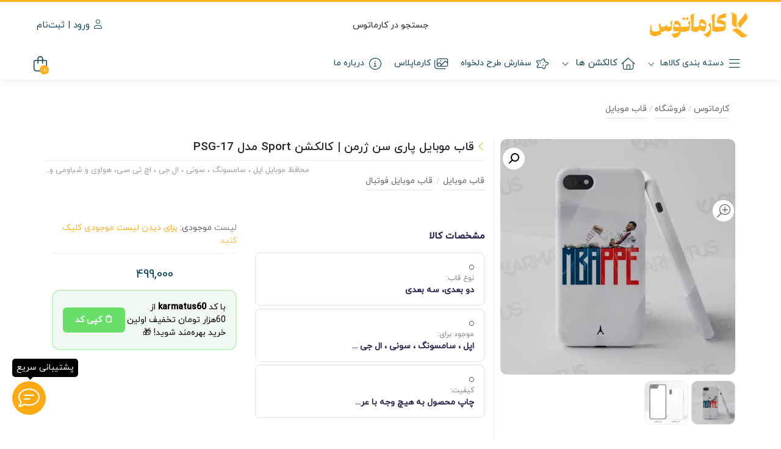

--- FILE ---
content_type: text/html; charset=UTF-8
request_url: https://karmatus.com/shop/%D9%82%D8%A7%D8%A8-%D9%85%D9%88%D8%A8%D8%A7%DB%8C%D9%84-%D8%B7%D8%B1%D8%AD-%D9%BE%D8%A7%D8%B1%DB%8C-%D8%B3%D9%86-%DA%98%D8%B1%D9%85%D9%86-psg-17/
body_size: 64298
content:
<!DOCTYPE html>
<html dir="rtl" lang="fa-IR" prefix="og: https://ogp.me/ns#">
    <head><meta http-equiv="Content-Type" content="text/html; charset=UTF-8"><script>if(navigator.userAgent.match(/MSIE|Internet Explorer/i)||navigator.userAgent.match(/Trident\/7\..*?rv:11/i)){var href=document.location.href;if(!href.match(/[?&]nowprocket/)){if(href.indexOf("?")==-1){if(href.indexOf("#")==-1){document.location.href=href+"?nowprocket=1"}else{document.location.href=href.replace("#","?nowprocket=1#")}}else{if(href.indexOf("#")==-1){document.location.href=href+"&nowprocket=1"}else{document.location.href=href.replace("#","&nowprocket=1#")}}}}</script><script>(()=>{class RocketLazyLoadScripts{constructor(){this.v="2.0.4",this.userEvents=["keydown","keyup","mousedown","mouseup","mousemove","mouseover","mouseout","touchmove","touchstart","touchend","touchcancel","wheel","click","dblclick","input"],this.attributeEvents=["onblur","onclick","oncontextmenu","ondblclick","onfocus","onmousedown","onmouseenter","onmouseleave","onmousemove","onmouseout","onmouseover","onmouseup","onmousewheel","onscroll","onsubmit"]}async t(){this.i(),this.o(),/iP(ad|hone)/.test(navigator.userAgent)&&this.h(),this.u(),this.l(this),this.m(),this.k(this),this.p(this),this._(),await Promise.all([this.R(),this.L()]),this.lastBreath=Date.now(),this.S(this),this.P(),this.D(),this.O(),this.M(),await this.C(this.delayedScripts.normal),await this.C(this.delayedScripts.defer),await this.C(this.delayedScripts.async),await this.T(),await this.F(),await this.j(),await this.A(),window.dispatchEvent(new Event("rocket-allScriptsLoaded")),this.everythingLoaded=!0,this.lastTouchEnd&&await new Promise(t=>setTimeout(t,500-Date.now()+this.lastTouchEnd)),this.I(),this.H(),this.U(),this.W()}i(){this.CSPIssue=sessionStorage.getItem("rocketCSPIssue"),document.addEventListener("securitypolicyviolation",t=>{this.CSPIssue||"script-src-elem"!==t.violatedDirective||"data"!==t.blockedURI||(this.CSPIssue=!0,sessionStorage.setItem("rocketCSPIssue",!0))},{isRocket:!0})}o(){window.addEventListener("pageshow",t=>{this.persisted=t.persisted,this.realWindowLoadedFired=!0},{isRocket:!0}),window.addEventListener("pagehide",()=>{this.onFirstUserAction=null},{isRocket:!0})}h(){let t;function e(e){t=e}window.addEventListener("touchstart",e,{isRocket:!0}),window.addEventListener("touchend",function i(o){o.changedTouches[0]&&t.changedTouches[0]&&Math.abs(o.changedTouches[0].pageX-t.changedTouches[0].pageX)<10&&Math.abs(o.changedTouches[0].pageY-t.changedTouches[0].pageY)<10&&o.timeStamp-t.timeStamp<200&&(window.removeEventListener("touchstart",e,{isRocket:!0}),window.removeEventListener("touchend",i,{isRocket:!0}),"INPUT"===o.target.tagName&&"text"===o.target.type||(o.target.dispatchEvent(new TouchEvent("touchend",{target:o.target,bubbles:!0})),o.target.dispatchEvent(new MouseEvent("mouseover",{target:o.target,bubbles:!0})),o.target.dispatchEvent(new PointerEvent("click",{target:o.target,bubbles:!0,cancelable:!0,detail:1,clientX:o.changedTouches[0].clientX,clientY:o.changedTouches[0].clientY})),event.preventDefault()))},{isRocket:!0})}q(t){this.userActionTriggered||("mousemove"!==t.type||this.firstMousemoveIgnored?"keyup"===t.type||"mouseover"===t.type||"mouseout"===t.type||(this.userActionTriggered=!0,this.onFirstUserAction&&this.onFirstUserAction()):this.firstMousemoveIgnored=!0),"click"===t.type&&t.preventDefault(),t.stopPropagation(),t.stopImmediatePropagation(),"touchstart"===this.lastEvent&&"touchend"===t.type&&(this.lastTouchEnd=Date.now()),"click"===t.type&&(this.lastTouchEnd=0),this.lastEvent=t.type,t.composedPath&&t.composedPath()[0].getRootNode()instanceof ShadowRoot&&(t.rocketTarget=t.composedPath()[0]),this.savedUserEvents.push(t)}u(){this.savedUserEvents=[],this.userEventHandler=this.q.bind(this),this.userEvents.forEach(t=>window.addEventListener(t,this.userEventHandler,{passive:!1,isRocket:!0})),document.addEventListener("visibilitychange",this.userEventHandler,{isRocket:!0})}U(){this.userEvents.forEach(t=>window.removeEventListener(t,this.userEventHandler,{passive:!1,isRocket:!0})),document.removeEventListener("visibilitychange",this.userEventHandler,{isRocket:!0}),this.savedUserEvents.forEach(t=>{(t.rocketTarget||t.target).dispatchEvent(new window[t.constructor.name](t.type,t))})}m(){const t="return false",e=Array.from(this.attributeEvents,t=>"data-rocket-"+t),i="["+this.attributeEvents.join("],[")+"]",o="[data-rocket-"+this.attributeEvents.join("],[data-rocket-")+"]",s=(e,i,o)=>{o&&o!==t&&(e.setAttribute("data-rocket-"+i,o),e["rocket"+i]=new Function("event",o),e.setAttribute(i,t))};new MutationObserver(t=>{for(const n of t)"attributes"===n.type&&(n.attributeName.startsWith("data-rocket-")||this.everythingLoaded?n.attributeName.startsWith("data-rocket-")&&this.everythingLoaded&&this.N(n.target,n.attributeName.substring(12)):s(n.target,n.attributeName,n.target.getAttribute(n.attributeName))),"childList"===n.type&&n.addedNodes.forEach(t=>{if(t.nodeType===Node.ELEMENT_NODE)if(this.everythingLoaded)for(const i of[t,...t.querySelectorAll(o)])for(const t of i.getAttributeNames())e.includes(t)&&this.N(i,t.substring(12));else for(const e of[t,...t.querySelectorAll(i)])for(const t of e.getAttributeNames())this.attributeEvents.includes(t)&&s(e,t,e.getAttribute(t))})}).observe(document,{subtree:!0,childList:!0,attributeFilter:[...this.attributeEvents,...e]})}I(){this.attributeEvents.forEach(t=>{document.querySelectorAll("[data-rocket-"+t+"]").forEach(e=>{this.N(e,t)})})}N(t,e){const i=t.getAttribute("data-rocket-"+e);i&&(t.setAttribute(e,i),t.removeAttribute("data-rocket-"+e))}k(t){Object.defineProperty(HTMLElement.prototype,"onclick",{get(){return this.rocketonclick||null},set(e){this.rocketonclick=e,this.setAttribute(t.everythingLoaded?"onclick":"data-rocket-onclick","this.rocketonclick(event)")}})}S(t){function e(e,i){let o=e[i];e[i]=null,Object.defineProperty(e,i,{get:()=>o,set(s){t.everythingLoaded?o=s:e["rocket"+i]=o=s}})}e(document,"onreadystatechange"),e(window,"onload"),e(window,"onpageshow");try{Object.defineProperty(document,"readyState",{get:()=>t.rocketReadyState,set(e){t.rocketReadyState=e},configurable:!0}),document.readyState="loading"}catch(t){console.log("WPRocket DJE readyState conflict, bypassing")}}l(t){this.originalAddEventListener=EventTarget.prototype.addEventListener,this.originalRemoveEventListener=EventTarget.prototype.removeEventListener,this.savedEventListeners=[],EventTarget.prototype.addEventListener=function(e,i,o){o&&o.isRocket||!t.B(e,this)&&!t.userEvents.includes(e)||t.B(e,this)&&!t.userActionTriggered||e.startsWith("rocket-")||t.everythingLoaded?t.originalAddEventListener.call(this,e,i,o):(t.savedEventListeners.push({target:this,remove:!1,type:e,func:i,options:o}),"mouseenter"!==e&&"mouseleave"!==e||t.originalAddEventListener.call(this,e,t.savedUserEvents.push,o))},EventTarget.prototype.removeEventListener=function(e,i,o){o&&o.isRocket||!t.B(e,this)&&!t.userEvents.includes(e)||t.B(e,this)&&!t.userActionTriggered||e.startsWith("rocket-")||t.everythingLoaded?t.originalRemoveEventListener.call(this,e,i,o):t.savedEventListeners.push({target:this,remove:!0,type:e,func:i,options:o})}}J(t,e){this.savedEventListeners=this.savedEventListeners.filter(i=>{let o=i.type,s=i.target||window;return e!==o||t!==s||(this.B(o,s)&&(i.type="rocket-"+o),this.$(i),!1)})}H(){EventTarget.prototype.addEventListener=this.originalAddEventListener,EventTarget.prototype.removeEventListener=this.originalRemoveEventListener,this.savedEventListeners.forEach(t=>this.$(t))}$(t){t.remove?this.originalRemoveEventListener.call(t.target,t.type,t.func,t.options):this.originalAddEventListener.call(t.target,t.type,t.func,t.options)}p(t){let e;function i(e){return t.everythingLoaded?e:e.split(" ").map(t=>"load"===t||t.startsWith("load.")?"rocket-jquery-load":t).join(" ")}function o(o){function s(e){const s=o.fn[e];o.fn[e]=o.fn.init.prototype[e]=function(){return this[0]===window&&t.userActionTriggered&&("string"==typeof arguments[0]||arguments[0]instanceof String?arguments[0]=i(arguments[0]):"object"==typeof arguments[0]&&Object.keys(arguments[0]).forEach(t=>{const e=arguments[0][t];delete arguments[0][t],arguments[0][i(t)]=e})),s.apply(this,arguments),this}}if(o&&o.fn&&!t.allJQueries.includes(o)){const e={DOMContentLoaded:[],"rocket-DOMContentLoaded":[]};for(const t in e)document.addEventListener(t,()=>{e[t].forEach(t=>t())},{isRocket:!0});o.fn.ready=o.fn.init.prototype.ready=function(i){function s(){parseInt(o.fn.jquery)>2?setTimeout(()=>i.bind(document)(o)):i.bind(document)(o)}return"function"==typeof i&&(t.realDomReadyFired?!t.userActionTriggered||t.fauxDomReadyFired?s():e["rocket-DOMContentLoaded"].push(s):e.DOMContentLoaded.push(s)),o([])},s("on"),s("one"),s("off"),t.allJQueries.push(o)}e=o}t.allJQueries=[],o(window.jQuery),Object.defineProperty(window,"jQuery",{get:()=>e,set(t){o(t)}})}P(){const t=new Map;document.write=document.writeln=function(e){const i=document.currentScript,o=document.createRange(),s=i.parentElement;let n=t.get(i);void 0===n&&(n=i.nextSibling,t.set(i,n));const c=document.createDocumentFragment();o.setStart(c,0),c.appendChild(o.createContextualFragment(e)),s.insertBefore(c,n)}}async R(){return new Promise(t=>{this.userActionTriggered?t():this.onFirstUserAction=t})}async L(){return new Promise(t=>{document.addEventListener("DOMContentLoaded",()=>{this.realDomReadyFired=!0,t()},{isRocket:!0})})}async j(){return this.realWindowLoadedFired?Promise.resolve():new Promise(t=>{window.addEventListener("load",t,{isRocket:!0})})}M(){this.pendingScripts=[];this.scriptsMutationObserver=new MutationObserver(t=>{for(const e of t)e.addedNodes.forEach(t=>{"SCRIPT"!==t.tagName||t.noModule||t.isWPRocket||this.pendingScripts.push({script:t,promise:new Promise(e=>{const i=()=>{const i=this.pendingScripts.findIndex(e=>e.script===t);i>=0&&this.pendingScripts.splice(i,1),e()};t.addEventListener("load",i,{isRocket:!0}),t.addEventListener("error",i,{isRocket:!0}),setTimeout(i,1e3)})})})}),this.scriptsMutationObserver.observe(document,{childList:!0,subtree:!0})}async F(){await this.X(),this.pendingScripts.length?(await this.pendingScripts[0].promise,await this.F()):this.scriptsMutationObserver.disconnect()}D(){this.delayedScripts={normal:[],async:[],defer:[]},document.querySelectorAll("script[type$=rocketlazyloadscript]").forEach(t=>{t.hasAttribute("data-rocket-src")?t.hasAttribute("async")&&!1!==t.async?this.delayedScripts.async.push(t):t.hasAttribute("defer")&&!1!==t.defer||"module"===t.getAttribute("data-rocket-type")?this.delayedScripts.defer.push(t):this.delayedScripts.normal.push(t):this.delayedScripts.normal.push(t)})}async _(){await this.L();let t=[];document.querySelectorAll("script[type$=rocketlazyloadscript][data-rocket-src]").forEach(e=>{let i=e.getAttribute("data-rocket-src");if(i&&!i.startsWith("data:")){i.startsWith("//")&&(i=location.protocol+i);try{const o=new URL(i).origin;o!==location.origin&&t.push({src:o,crossOrigin:e.crossOrigin||"module"===e.getAttribute("data-rocket-type")})}catch(t){}}}),t=[...new Map(t.map(t=>[JSON.stringify(t),t])).values()],this.Y(t,"preconnect")}async G(t){if(await this.K(),!0!==t.noModule||!("noModule"in HTMLScriptElement.prototype))return new Promise(e=>{let i;function o(){(i||t).setAttribute("data-rocket-status","executed"),e()}try{if(navigator.userAgent.includes("Firefox/")||""===navigator.vendor||this.CSPIssue)i=document.createElement("script"),[...t.attributes].forEach(t=>{let e=t.nodeName;"type"!==e&&("data-rocket-type"===e&&(e="type"),"data-rocket-src"===e&&(e="src"),i.setAttribute(e,t.nodeValue))}),t.text&&(i.text=t.text),t.nonce&&(i.nonce=t.nonce),i.hasAttribute("src")?(i.addEventListener("load",o,{isRocket:!0}),i.addEventListener("error",()=>{i.setAttribute("data-rocket-status","failed-network"),e()},{isRocket:!0}),setTimeout(()=>{i.isConnected||e()},1)):(i.text=t.text,o()),i.isWPRocket=!0,t.parentNode.replaceChild(i,t);else{const i=t.getAttribute("data-rocket-type"),s=t.getAttribute("data-rocket-src");i?(t.type=i,t.removeAttribute("data-rocket-type")):t.removeAttribute("type"),t.addEventListener("load",o,{isRocket:!0}),t.addEventListener("error",i=>{this.CSPIssue&&i.target.src.startsWith("data:")?(console.log("WPRocket: CSP fallback activated"),t.removeAttribute("src"),this.G(t).then(e)):(t.setAttribute("data-rocket-status","failed-network"),e())},{isRocket:!0}),s?(t.fetchPriority="high",t.removeAttribute("data-rocket-src"),t.src=s):t.src="data:text/javascript;base64,"+window.btoa(unescape(encodeURIComponent(t.text)))}}catch(i){t.setAttribute("data-rocket-status","failed-transform"),e()}});t.setAttribute("data-rocket-status","skipped")}async C(t){const e=t.shift();return e?(e.isConnected&&await this.G(e),this.C(t)):Promise.resolve()}O(){this.Y([...this.delayedScripts.normal,...this.delayedScripts.defer,...this.delayedScripts.async],"preload")}Y(t,e){this.trash=this.trash||[];let i=!0;var o=document.createDocumentFragment();t.forEach(t=>{const s=t.getAttribute&&t.getAttribute("data-rocket-src")||t.src;if(s&&!s.startsWith("data:")){const n=document.createElement("link");n.href=s,n.rel=e,"preconnect"!==e&&(n.as="script",n.fetchPriority=i?"high":"low"),t.getAttribute&&"module"===t.getAttribute("data-rocket-type")&&(n.crossOrigin=!0),t.crossOrigin&&(n.crossOrigin=t.crossOrigin),t.integrity&&(n.integrity=t.integrity),t.nonce&&(n.nonce=t.nonce),o.appendChild(n),this.trash.push(n),i=!1}}),document.head.appendChild(o)}W(){this.trash.forEach(t=>t.remove())}async T(){try{document.readyState="interactive"}catch(t){}this.fauxDomReadyFired=!0;try{await this.K(),this.J(document,"readystatechange"),document.dispatchEvent(new Event("rocket-readystatechange")),await this.K(),document.rocketonreadystatechange&&document.rocketonreadystatechange(),await this.K(),this.J(document,"DOMContentLoaded"),document.dispatchEvent(new Event("rocket-DOMContentLoaded")),await this.K(),this.J(window,"DOMContentLoaded"),window.dispatchEvent(new Event("rocket-DOMContentLoaded"))}catch(t){console.error(t)}}async A(){try{document.readyState="complete"}catch(t){}try{await this.K(),this.J(document,"readystatechange"),document.dispatchEvent(new Event("rocket-readystatechange")),await this.K(),document.rocketonreadystatechange&&document.rocketonreadystatechange(),await this.K(),this.J(window,"load"),window.dispatchEvent(new Event("rocket-load")),await this.K(),window.rocketonload&&window.rocketonload(),await this.K(),this.allJQueries.forEach(t=>t(window).trigger("rocket-jquery-load")),await this.K(),this.J(window,"pageshow");const t=new Event("rocket-pageshow");t.persisted=this.persisted,window.dispatchEvent(t),await this.K(),window.rocketonpageshow&&window.rocketonpageshow({persisted:this.persisted})}catch(t){console.error(t)}}async K(){Date.now()-this.lastBreath>45&&(await this.X(),this.lastBreath=Date.now())}async X(){return document.hidden?new Promise(t=>setTimeout(t)):new Promise(t=>requestAnimationFrame(t))}B(t,e){return e===document&&"readystatechange"===t||(e===document&&"DOMContentLoaded"===t||(e===window&&"DOMContentLoaded"===t||(e===window&&"load"===t||e===window&&"pageshow"===t)))}static run(){(new RocketLazyLoadScripts).t()}}RocketLazyLoadScripts.run()})();</script>
        <link rel="shortcut icon" href="https://karmatus.com/wp-content/uploads/2022/08/fi.png" type="image/x-icon" />
        
        <meta name="viewport" content="width=device-width, initial-scale=1">
        <meta http-equiv="X-UA-Compatible" content="ie=edge">
                <meta name="theme-color" content="#FFAF20" />
                <meta name="fontiran.com:license" content="B3L8B">
                <link rel="pingback" href="https://karmatus.com/xmlrpc.php" />
        
<!-- بهینه سازی موتور جستجو توسط رنک مث پرو - https://rankmath.com/ -->
<title>قاب موبایل طرح پاری سن ژرمن Paris Saint Germain - کارماتوس</title><link rel="preload" href="https://karmatus.com/wp-content/cache/perfmatters/karmatus.com/css/product.used.css?ver=1769628327" as="style" /><link rel="stylesheet" id="perfmatters-used-css" href="https://karmatus.com/wp-content/cache/perfmatters/karmatus.com/css/product.used.css?ver=1769628327" media="all" />
<meta name="description" content="قیمت و خرید قاب موبایل طرح پاری سن ژرمن Paris Saint Germain دو بعدی و سه بعدی قاب گوشی سامسونگ، شیائومی، نوکیا، ال جی، اپل، هوآوی با طرح دلخواه تیم فوتبال و..."/>
<meta name="robots" content="follow, index, max-snippet:-1, max-video-preview:-1, max-image-preview:large"/>
<link rel="canonical" href="https://karmatus.com/shop/%d9%82%d8%a7%d8%a8-%d9%85%d9%88%d8%a8%d8%a7%db%8c%d9%84-%d8%b7%d8%b1%d8%ad-%d9%be%d8%a7%d8%b1%db%8c-%d8%b3%d9%86-%da%98%d8%b1%d9%85%d9%86-psg-17/" />
<meta property="og:locale" content="fa_IR" />
<meta property="og:type" content="product" />
<meta property="og:title" content="قاب موبایل طرح پاری سن ژرمن Paris Saint Germain - کارماتوس" />
<meta property="og:description" content="قیمت و خرید قاب موبایل طرح پاری سن ژرمن Paris Saint Germain دو بعدی و سه بعدی قاب گوشی سامسونگ، شیائومی، نوکیا، ال جی، اپل، هوآوی با طرح دلخواه تیم فوتبال و..." />
<meta property="og:url" content="https://karmatus.com/shop/%d9%82%d8%a7%d8%a8-%d9%85%d9%88%d8%a8%d8%a7%db%8c%d9%84-%d8%b7%d8%b1%d8%ad-%d9%be%d8%a7%d8%b1%db%8c-%d8%b3%d9%86-%da%98%d8%b1%d9%85%d9%86-psg-17/" />
<meta property="og:site_name" content="کارماتوس" />
<meta property="og:updated_time" content="2025-12-31T13:09:58+03:30" />
<meta property="og:image" content="https://karmatus.com/wp-admin/admin-ajax.php?action=rank_math_overlay_thumb&id=27067&type=play&hash=9eb1608324bbfe80186286d63b8866db" />
<meta property="og:image:secure_url" content="https://karmatus.com/wp-admin/admin-ajax.php?action=rank_math_overlay_thumb&id=27067&type=play&hash=9eb1608324bbfe80186286d63b8866db" />
<meta property="og:image:width" content="1920" />
<meta property="og:image:height" content="1920" />
<meta property="og:image:alt" content="قاب موبایل طرح پاری سن ژرمن Paris Saint Germain" />
<meta property="og:image:type" content="image/webp" />
<meta property="product:brand" content="پاری سن ژرمن Paris Saint Germain" />
<meta property="product:price:amount" content="4990000" />
<meta property="product:price:currency" content="IRR" />
<meta property="product:availability" content="instock" />
<meta property="product:retailer_item_id" content="paris saint germain MC017" />
<meta name="twitter:card" content="summary_large_image" />
<meta name="twitter:title" content="قاب موبایل طرح پاری سن ژرمن Paris Saint Germain - کارماتوس" />
<meta name="twitter:description" content="قیمت و خرید قاب موبایل طرح پاری سن ژرمن Paris Saint Germain دو بعدی و سه بعدی قاب گوشی سامسونگ، شیائومی، نوکیا، ال جی، اپل، هوآوی با طرح دلخواه تیم فوتبال و..." />
<meta name="twitter:image" content="https://karmatus.com/wp-admin/admin-ajax.php?action=rank_math_overlay_thumb&id=27067&type=play&hash=9eb1608324bbfe80186286d63b8866db" />
<meta name="twitter:label1" content="قیمت" />
<meta name="twitter:data1" content="499,000 تومان" />
<meta name="twitter:label2" content="دسترسی" />
<meta name="twitter:data2" content="موجود" />
<script type="application/ld+json" class="rank-math-schema-pro">{"@context":"https://schema.org","@graph":[{"@type":"Place","@id":"https://karmatus.com/#place","address":{"@type":"PostalAddress","streetAddress":"\u06a9\u0631\u0645\u0627\u0646 \u0634\u0647\u0631\u06a9 \u0645\u0637\u0647\u0631\u06cc \u062e\u06cc\u0627\u0628\u0627\u0646 \u0647\u062c\u0631\u062a \u06a9\u0648\u0686\u0647 8","postalCode":"7617943411","addressCountry":"\u0627\u06cc\u0631\u0627\u0646"}},{"@type":"Organization","@id":"https://karmatus.com/#organization","name":"\u06a9\u0627\u0631\u0645\u0627\u062a\u0648\u0633","url":"https://karmatus.com","email":"info@karmatus.com","address":{"@type":"PostalAddress","streetAddress":"\u06a9\u0631\u0645\u0627\u0646 \u0634\u0647\u0631\u06a9 \u0645\u0637\u0647\u0631\u06cc \u062e\u06cc\u0627\u0628\u0627\u0646 \u0647\u062c\u0631\u062a \u06a9\u0648\u0686\u0647 8","postalCode":"7617943411","addressCountry":"\u0627\u06cc\u0631\u0627\u0646"},"logo":{"@type":"ImageObject","@id":"https://karmatus.com/#logo","url":"https://karmatus.com/wp-content/uploads/2022/08/16.webp","contentUrl":"https://karmatus.com/wp-content/uploads/2022/08/16.webp","caption":"\u06a9\u0627\u0631\u0645\u0627\u062a\u0648\u0633","inLanguage":"fa-IR","width":"300","height":"107"},"contactPoint":[{"@type":"ContactPoint","telephone":"+989020482846","contactType":"customer support"}],"location":{"@id":"https://karmatus.com/#place"}},{"@type":"WebSite","@id":"https://karmatus.com/#website","url":"https://karmatus.com","name":"\u06a9\u0627\u0631\u0645\u0627\u062a\u0648\u0633","alternateName":"karmatus","publisher":{"@id":"https://karmatus.com/#organization"},"inLanguage":"fa-IR"},{"@type":"ImageObject","@id":"https://karmatus.com/wp-content/uploads/2023/10/paris-saint-germain-MC017.webp","url":"https://karmatus.com/wp-content/uploads/2023/10/paris-saint-germain-MC017.webp","width":"1920","height":"1920","caption":"\u0642\u0627\u0628 \u0645\u0648\u0628\u0627\u06cc\u0644 \u0637\u0631\u062d \u067e\u0627\u0631\u06cc \u0633\u0646 \u0698\u0631\u0645\u0646 Paris Saint Germain","inLanguage":"fa-IR"},{"@type":"BreadcrumbList","@id":"https://karmatus.com/shop/%d9%82%d8%a7%d8%a8-%d9%85%d9%88%d8%a8%d8%a7%db%8c%d9%84-%d8%b7%d8%b1%d8%ad-%d9%be%d8%a7%d8%b1%db%8c-%d8%b3%d9%86-%da%98%d8%b1%d9%85%d9%86-psg-17/#breadcrumb","itemListElement":[{"@type":"ListItem","position":"1","item":{"@id":"https://karmatus.com/","name":"\u06a9\u0627\u0631\u0645\u0627\u062a\u0648\u0633"}},{"@type":"ListItem","position":"2","item":{"@id":"https://karmatus.com/shop/","name":"\u0641\u0631\u0648\u0634\u06af\u0627\u0647"}},{"@type":"ListItem","position":"3","item":{"@id":"https://karmatus.com/product-category/mobile-cover/","name":"\u0642\u0627\u0628 \u0645\u0648\u0628\u0627\u06cc\u0644"}},{"@type":"ListItem","position":"4","item":{"@id":"https://karmatus.com/shop/%d9%82%d8%a7%d8%a8-%d9%85%d9%88%d8%a8%d8%a7%db%8c%d9%84-%d8%b7%d8%b1%d8%ad-%d9%be%d8%a7%d8%b1%db%8c-%d8%b3%d9%86-%da%98%d8%b1%d9%85%d9%86-psg-17/","name":"\u0642\u0627\u0628 \u0645\u0648\u0628\u0627\u06cc\u0644 \u067e\u0627\u0631\u06cc \u0633\u0646 \u0698\u0631\u0645\u0646 | \u06a9\u0627\u0644\u06a9\u0634\u0646 Sport \u0645\u062f\u0644 PSG-17"}}]},{"@type":"ItemPage","@id":"https://karmatus.com/shop/%d9%82%d8%a7%d8%a8-%d9%85%d9%88%d8%a8%d8%a7%db%8c%d9%84-%d8%b7%d8%b1%d8%ad-%d9%be%d8%a7%d8%b1%db%8c-%d8%b3%d9%86-%da%98%d8%b1%d9%85%d9%86-psg-17/#webpage","url":"https://karmatus.com/shop/%d9%82%d8%a7%d8%a8-%d9%85%d9%88%d8%a8%d8%a7%db%8c%d9%84-%d8%b7%d8%b1%d8%ad-%d9%be%d8%a7%d8%b1%db%8c-%d8%b3%d9%86-%da%98%d8%b1%d9%85%d9%86-psg-17/","name":"\u0642\u0627\u0628 \u0645\u0648\u0628\u0627\u06cc\u0644 \u0637\u0631\u062d \u067e\u0627\u0631\u06cc \u0633\u0646 \u0698\u0631\u0645\u0646 Paris Saint Germain - \u06a9\u0627\u0631\u0645\u0627\u062a\u0648\u0633","datePublished":"2023-10-20T09:36:16+03:30","dateModified":"2025-12-31T13:09:58+03:30","isPartOf":{"@id":"https://karmatus.com/#website"},"primaryImageOfPage":{"@id":"https://karmatus.com/wp-content/uploads/2023/10/paris-saint-germain-MC017.webp"},"inLanguage":"fa-IR","breadcrumb":{"@id":"https://karmatus.com/shop/%d9%82%d8%a7%d8%a8-%d9%85%d9%88%d8%a8%d8%a7%db%8c%d9%84-%d8%b7%d8%b1%d8%ad-%d9%be%d8%a7%d8%b1%db%8c-%d8%b3%d9%86-%da%98%d8%b1%d9%85%d9%86-psg-17/#breadcrumb"}},{"@type":"Product","brand":{"@type":"Brand","name":"\u067e\u0627\u0631\u06cc \u0633\u0646 \u0698\u0631\u0645\u0646 Paris Saint Germain"},"name":"\u0642\u0627\u0628 \u0645\u0648\u0628\u0627\u06cc\u0644 \u0637\u0631\u062d \u067e\u0627\u0631\u06cc \u0633\u0646 \u0698\u0631\u0645\u0646 Paris Saint Germain - \u06a9\u0627\u0631\u0645\u0627\u062a\u0648\u0633","description":"\u0642\u06cc\u0645\u062a \u0648 \u062e\u0631\u06cc\u062f \u0642\u0627\u0628 \u0645\u0648\u0628\u0627\u06cc\u0644 \u0637\u0631\u062d \u067e\u0627\u0631\u06cc \u0633\u0646 \u0698\u0631\u0645\u0646 Paris Saint Germain \u062f\u0648 \u0628\u0639\u062f\u06cc \u0648 \u0633\u0647 \u0628\u0639\u062f\u06cc \u0642\u0627\u0628 \u06af\u0648\u0634\u06cc \u0633\u0627\u0645\u0633\u0648\u0646\u06af\u060c \u0634\u06cc\u0627\u0626\u0648\u0645\u06cc\u060c \u0646\u0648\u06a9\u06cc\u0627\u060c \u0627\u0644 \u062c\u06cc\u060c \u0627\u067e\u0644\u060c \u0647\u0648\u0622\u0648\u06cc \u0628\u0627 \u0637\u0631\u062d \u062f\u0644\u062e\u0648\u0627\u0647 \u062a\u06cc\u0645 \u0641\u0648\u062a\u0628\u0627\u0644 \u0648...","sku":"paris saint germain MC017","category":"\u0642\u0627\u0628 \u0645\u0648\u0628\u0627\u06cc\u0644","mainEntityOfPage":{"@id":"https://karmatus.com/shop/%d9%82%d8%a7%d8%a8-%d9%85%d9%88%d8%a8%d8%a7%db%8c%d9%84-%d8%b7%d8%b1%d8%ad-%d9%be%d8%a7%d8%b1%db%8c-%d8%b3%d9%86-%da%98%d8%b1%d9%85%d9%86-psg-17/#webpage"},"weight":{"@type":"QuantitativeValue","unitCode":"GRM","value":"500"},"height":{"@type":"QuantitativeValue","unitCode":"CMT","value":"1"},"width":{"@type":"QuantitativeValue","unitCode":"CMT","value":"20"},"depth":{"@type":"QuantitativeValue","unitCode":"CMT","value":"20"},"image":[{"@type":"ImageObject","url":"https://karmatus.com/wp-content/uploads/2023/10/paris-saint-germain-MC017.webp","height":"1920","width":"1920"},{"@type":"ImageObject","url":"https://karmatus.com/wp-content/uploads/2022/08/abtvrroxcvop.webp","height":"512","width":"512"}],"offers":{"@type":"Offer","price":"4990000","priceCurrency":"IRR","priceValidUntil":"2027-12-31","availability":"http://schema.org/InStock","itemCondition":"NewCondition","url":"https://karmatus.com/shop/%d9%82%d8%a7%d8%a8-%d9%85%d9%88%d8%a8%d8%a7%db%8c%d9%84-%d8%b7%d8%b1%d8%ad-%d9%be%d8%a7%d8%b1%db%8c-%d8%b3%d9%86-%da%98%d8%b1%d9%85%d9%86-psg-17/","seller":{"@type":"Organization","@id":"https://karmatus.com/","name":"\u06a9\u0627\u0631\u0645\u0627\u062a\u0648\u0633","url":"https://karmatus.com","logo":"https://karmatus.com/wp-content/uploads/2022/08/16.webp"}},"additionalProperty":[{"@type":"PropertyValue","name":"%d9%85%d9%88%d8%ac%d9%88%d8%af-%d8%a8%d8%b1%d8%a7%db%8c","value":"\u0627\u067e\u0644 \u060c \u0633\u0627\u0645\u0633\u0648\u0646\u06af \u060c \u0633\u0648\u0646\u06cc \u060c \u0627\u0644 \u062c\u06cc \u060c \u0627\u0686 \u062a\u06cc \u0633\u06cc\u060c \u0647\u0648\u0627\u0648\u06cc \u0648 \u0634\u06cc\u0627\u0648\u0645\u06cc \u0648.."},{"@type":"PropertyValue","name":"%da%a9%db%8c%d9%81%db%8c%d8%aa","value":"\u0686\u0627\u067e \u0645\u062d\u0635\u0648\u0644 \u0628\u0647 \u0647\u06cc\u0686 \u0648\u062c\u0647 \u0628\u0627 \u0639\u0631\u0642 \u06a9\u0631\u062f\u0646 \u062f\u0633\u062a \u06cc\u0627 \u0627\u0644\u06a9\u0644 \u0632\u062f\u0646 \u067e\u0627\u06a9 \u0646\u0645\u06cc\u0634\u0648\u062f"}],"@id":"https://karmatus.com/shop/%d9%82%d8%a7%d8%a8-%d9%85%d9%88%d8%a8%d8%a7%db%8c%d9%84-%d8%b7%d8%b1%d8%ad-%d9%be%d8%a7%d8%b1%db%8c-%d8%b3%d9%86-%da%98%d8%b1%d9%85%d9%86-psg-17/#richSnippet"}]}</script>
<!-- /افزونه سئو وردپرس رنک مث -->

<link rel='dns-prefetch' href='//unpkg.com' />

<link rel="alternate" type="application/rss+xml" title="کارماتوس &raquo; خوراک" href="https://karmatus.com/feed/" />
<link rel="alternate" type="application/rss+xml" title="کارماتوس &raquo; خوراک دیدگاه‌ها" href="https://karmatus.com/comments/feed/" />
<link rel="alternate" type="application/rss+xml" title="کارماتوس &raquo; قاب موبایل پاری سن ژرمن | کالکشن Sport مدل PSG-17 خوراک دیدگاه‌ها" href="https://karmatus.com/shop/%d9%82%d8%a7%d8%a8-%d9%85%d9%88%d8%a8%d8%a7%db%8c%d9%84-%d8%b7%d8%b1%d8%ad-%d9%be%d8%a7%d8%b1%db%8c-%d8%b3%d9%86-%da%98%d8%b1%d9%85%d9%86-psg-17/feed/" />
<style id='wp-img-auto-sizes-contain-inline-css'>
img:is([sizes=auto i],[sizes^="auto," i]){contain-intrinsic-size:3000px 1500px}
/*# sourceURL=wp-img-auto-sizes-contain-inline-css */
</style>
<link data-minify="1" rel="stylesheet" id="themecomplete-fontawesome-css" media="screen" data-pmdelayedstyle="https://karmatus.com/wp-content/cache/min/1/wp-content/plugins/woocommerce-tm-extra-product-options/assets/css/fontawesome.css?ver=1769775231">
<link data-minify="1" rel="stylesheet" id="themecomplete-animate-css" media="all" data-pmdelayedstyle="https://karmatus.com/wp-content/cache/min/1/wp-content/plugins/woocommerce-tm-extra-product-options/assets/css/animate.css?ver=1769775231">
<link data-minify="1" rel="stylesheet" id="themecomplete-epo-css" media="all" data-pmdelayedstyle="https://karmatus.com/wp-content/cache/min/1/wp-content/plugins/woocommerce-tm-extra-product-options/assets/css/tm-epo.css?ver=1769775231">
<link data-minify="1" rel="stylesheet" id="themecomplete-epo-smallscreen-css" media="only screen and (max-width: 768px)" data-pmdelayedstyle="https://karmatus.com/wp-content/cache/min/1/wp-content/plugins/woocommerce-tm-extra-product-options/assets/css/tm-epo-smallscreen.css?ver=1769775231">
<link data-minify="1" rel="stylesheet" id="themecomplete-epo-rtl-css" media="all" data-pmdelayedstyle="https://karmatus.com/wp-content/cache/min/1/wp-content/plugins/woocommerce-tm-extra-product-options/assets/css/tm-epo-rtl.css?ver=1769775231">
<style id='themecomplete-styles-header-inline-css'>
:root {--tcgaprow: 15px;--tcgapcolumn: 15px;}
/*# sourceURL=themecomplete-styles-header-inline-css */
</style>
<link rel="stylesheet" id="wp-block-library-rtl-css" media="all" data-pmdelayedstyle="https://karmatus.com/wp-includes/css/dist/block-library/style-rtl.min.css?ver=6.9">
<style id='classic-theme-styles-inline-css'>
/*! This file is auto-generated */
.wp-block-button__link{color:#fff;background-color:#32373c;border-radius:9999px;box-shadow:none;text-decoration:none;padding:calc(.667em + 2px) calc(1.333em + 2px);font-size:1.125em}.wp-block-file__button{background:#32373c;color:#fff;text-decoration:none}
/*# sourceURL=/wp-includes/css/classic-themes.min.css */
</style>
<link data-minify="1" rel="stylesheet" id="karmatus-banner-style-css" media="all" data-pmdelayedstyle="https://karmatus.com/wp-content/cache/min/1/wp-content/plugins/Karmatus%20Installment%20Banner/style.css?ver=1769775231">
<link data-minify="1" rel="stylesheet" id="karmatus-frontend-css" media="all" data-pmdelayedstyle="https://karmatus.com/wp-content/cache/min/1/wp-content/plugins/karmatus-product-gallery/assets/karmatus-frontend.css?ver=1769775231">
<link rel="stylesheet" id="photoswipe-css" media="all" data-pmdelayedstyle="https://karmatus.com/wp-content/cache/background-css/1/karmatus.com/wp-content/plugins/woocommerce/assets/css/photoswipe/photoswipe.min.css?ver=10.4.3&amp;wpr_t=1769791109">
<link rel="stylesheet" id="photoswipe-default-skin-css" media="all" data-pmdelayedstyle="https://karmatus.com/wp-content/cache/background-css/1/karmatus.com/wp-content/plugins/woocommerce/assets/css/photoswipe/default-skin/default-skin.min.css?ver=10.4.3&amp;wpr_t=1769791109">
<link data-minify="1" rel="stylesheet" id="woocommerce-layout-rtl-css" media="all" data-pmdelayedstyle="https://karmatus.com/wp-content/cache/min/1/wp-content/plugins/woocommerce/assets/css/woocommerce-layout-rtl.css?ver=1769775231">
<link data-minify="1" rel="stylesheet" id="woocommerce-smallscreen-rtl-css" media="only screen and (max-width: 768px)" data-pmdelayedstyle="https://karmatus.com/wp-content/cache/min/1/wp-content/plugins/woocommerce/assets/css/woocommerce-smallscreen-rtl.css?ver=1769775231">
<link data-minify="1" rel="stylesheet" id="woocommerce-general-rtl-css" media="all" data-pmdelayedstyle="https://karmatus.com/wp-content/cache/background-css/1/karmatus.com/wp-content/cache/min/1/wp-content/plugins/woocommerce/assets/css/woocommerce-rtl.css?ver=1769775231&amp;wpr_t=1769791109">
<style id='woocommerce-inline-inline-css'>
.woocommerce form .form-row .required { visibility: hidden; }
/*# sourceURL=woocommerce-inline-inline-css */
</style>
<link data-minify="1" rel="stylesheet" id="mega-theme-icon-css" media="all" data-pmdelayedstyle="https://karmatus.com/wp-content/cache/min/1/wp-content/plugins/elementor-pro/megatheme/includes/icon/style.css?ver=1769775231">
<link rel="stylesheet" id="dina-bootstrap-css" media="all" data-pmdelayedstyle="https://karmatus.com/wp-content/themes/dinakala/css/bootstrap-rtl.min.css?ver=6.5.2">
<link data-minify="1" rel="stylesheet" id="dina-awe-css" media="all" data-pmdelayedstyle="https://karmatus.com/wp-content/cache/min/1/wp-content/themes/dinakala/css/fontawesome.min.css?ver=1769775232">
<link data-minify="1" rel="stylesheet" id="dina-style-css" media="all" data-pmdelayedstyle="https://karmatus.com/wp-content/cache/background-css/1/karmatus.com/wp-content/cache/min/1/wp-content/themes/dinakala/style.css?ver=1769775232&amp;wpr_t=1769791109">
<link data-minify="1" rel="stylesheet" id="dina-font-css" media="all" data-pmdelayedstyle="https://karmatus.com/wp-content/cache/min/1/wp-content/themes/dinakala/css/yekan.css?ver=1769775232">
<link rel="stylesheet" id="dina-simple-lightbox-css" media="all" data-pmdelayedstyle="https://karmatus.com/wp-content/themes/dinakala/css/simpleLightbox.min.css?ver=6.5.2">
<link data-minify="1" rel="stylesheet" id="karmatus-cart-notif-styles-css" media="all" data-pmdelayedstyle="https://karmatus.com/wp-content/cache/min/1/wp-content/plugins/Karmatus%20Cart%20Notif/assets/css/karmatus-styles.css?ver=1769775232">
<link data-minify="1" rel="stylesheet" id="karmatus-cta-style-css" media="all" data-pmdelayedstyle="https://karmatus.com/wp-content/cache/min/1/wp-content/plugins/Karmatus-cta-enhancer/assets/css/style.css?ver=1769775232">
<style id='karmatus-inline-handle-inline-css'>
/* Karmatus Trust & Reviews - Inline Styles v3.2.0 */ .karmatus-reviews-section { margin: 25px 0; padding: 15px; background: #fff; border-radius: 12px; border: 1px solid #e0e0e0; box-shadow: 0 2px 8px rgba(0,0,0,0.04); overflow: hidden; } .karmatus-reviews-title, .karmatus-trust-title { font-size: 16px; font-weight: 700; color: #111827; margin: 0 0 15px; text-align: center; display: flex; align-items: center; justify-content: center; gap: 8px; } .karmatus-reviews-title::before { content: '💬'; font-size: 1.2em; } .karmatus-trust-title::before { content: '🛡️'; font-size: 1.2em; } .karmatus-reviews-slider-container { position: relative; width: 100%; } .karmatus-reviews-slider { display: flex; overflow-x: auto; scroll-snap-type: x mandatory; scroll-behavior: smooth; -webkit-overflow-scrolling: touch; scrollbar-width: none; direction: rtl; padding-bottom: 5px; gap: 12px; } .karmatus-reviews-slider::-webkit-scrollbar { display: none; } .karmatus-review-slide { flex: 0 0 calc(100% - 10px); width: calc(100% - 10px); scroll-snap-align: center; box-sizing: border-box; background: #f9fafb; border-radius: 10px; padding: 14px; border: 1px solid #e5e7eb; } .review-header { display: flex; justify-content: space-between; align-items: center; margin-bottom: 8px; } .review-rating .star-rating { font-size: 14px; } .review-author { font-size: 12px; font-weight: 600; color: #6b7280; } .review-content { font-size: 13px; color: #374151; line-height: 1.6; margin-bottom: 10px; min-height: 60px; } .review-product { display: flex; align-items: center; gap: 10px; padding: 8px; background: #fff; border: 1px solid #e5e7eb; border-radius: 8px; text-decoration: none; transition: border-color 0.2s; } .review-product:hover { border-color: #FFAA11; } .review-product img { width: 40px; height: 40px; border-radius: 6px; object-fit: cover; } .product-info { overflow: hidden; } .product-name { font-size: 11px; font-weight: 600; color: #111827; white-space: nowrap; overflow: hidden; text-overflow: ellipsis; } .product-price { font-size: 11px; color: #FFAA11; font-weight: 700; } .admin-reply { background: #fff8e1; border-right: 3px solid #FFAA11; padding: 10px; margin-top: 10px; border-radius: 4px; font-size: 12px; line-height: 1.5; color: #4b5563; } .karmatus-trust-section { margin: 25px 0; padding: 0; width: 100%; } .karmatus-trust-grid { display: grid; grid-template-columns: repeat(4, minmax(0, 1fr)); gap: 8px; width: 100%; } .karmatus-trust-item { display: flex; flex-direction: column; align-items: center; justify-content: center; text-align: center; text-decoration: none; background: #fff; border: 1px solid #e5e7eb; border-radius: 12px; padding: 12px 5px; transition: all 0.25s cubic-bezier(0.4, 0, 0.2, 1); box-shadow: 0 1px 2px rgba(0,0,0,0.02); min-height: 90px; overflow: hidden; } .karmatus-trust-item:hover { transform: translateY(-4px); border-color: #FFAA11; box-shadow: 0 5px 15px rgba(255, 170, 17, 0.1); } .karmatus-trust-item img, .karmatus-trust-item i { flex-shrink: 0; margin-bottom: 8px; transition: transform 0.25s; } .karmatus-trust-item img { width: 38px; height: 38px; object-fit: contain; } .karmatus-trust-item i { font-size: 32px; color: #4b5563; line-height: 1; } .karmatus-trust-item:hover i { color: #FFAA11; } .karmatus-trust-item:hover img { transform: scale(1.08); } .karmatus-trust-item span { font-size: 11px; font-weight: 600; color: #374151; line-height: 1.3; width: 100%; white-space: nowrap; overflow: hidden; text-overflow: ellipsis; padding: 0 2px; } @media (max-width: 380px) { .karmatus-trust-grid { gap: 5px; } .karmatus-trust-item { min-height: 80px; padding: 8px 3px; } .karmatus-trust-item img { width: 32px; height: 32px; } .karmatus-trust-item i { font-size: 28px; } .karmatus-trust-item span { font-size: 10px; } }
/*# sourceURL=karmatus-inline-handle-inline-css */
</style>
<style id='kpe-styles-inline-css'>
.shadow-box:not(button):not(.btn):not([class*="button"]):not([class*="btn"]){box-shadow:none!important}.kpe-modern-breadcrumb{padding:6px 0;background:#fff;direction:rtl;width:100%;margin:0}.kpe-breadcrumb-container{direction:rtl;text-align:right;display:flex;overflow-x:auto;overflow-y:hidden;-ms-overflow-style:none;scrollbar-width:none;align-items:center;gap:6px;padding:0 15px!important;max-width:100%;margin:0}.kpe-breadcrumb-container::-webkit-scrollbar{display:none}.kpe-breadcrumb-item{display:flex;align-items:center;white-space:nowrap;flex-shrink:0}.kpe-breadcrumb-item a{font-size:14px;font-weight:500;color:#62666d;text-decoration:none;padding:4px 0;transition:color .2s ease;line-height:1.5;border-bottom:1px solid #e0e0e2}.kpe-breadcrumb-item a:hover{color:#FF9900;border-bottom-color:#FF9900}.kpe-breadcrumb-separator{display:flex;align-items:center;font-size:13px;color:#c1c4c8;margin:0 4px;user-select:none}.bread-row{margin-bottom:0!important;padding-bottom:0!important}.bread-row .breadcrumbs,.bread-row .shadow-box{padding:8px 15px!important;margin:0!important;box-shadow:none!important}.bread-row .col-12{padding-left:15px!important;padding-right:15px!important}.rank-math-breadcrumb{display:none!important}.kpe-meta-wrapper{display:flex;flex-direction:column;gap:12px;margin:12px 0 16px;padding:0}.kpe-categories-wrapper{display:flex;justify-content:flex-start;align-items:center;flex-wrap:wrap;gap:8px;direction:rtl;text-align:right}.kpe-category-item{display:flex;align-items:center;white-space:nowrap;flex-shrink:0}.kpe-category-item a{font-size:14px;font-weight:500;color:#62666d;text-decoration:none;padding:4px 0;transition:color .2s ease;border-bottom:1px solid #e0e0e2}.kpe-category-item a:hover{color:#FF9900;border-bottom-color:#FF9900}.kpe-category-separator{margin:0 6px;font-size:13px;color:#c1c4c8;display:flex;align-items:center;user-select:none}.product-features{display:block!important;width:100%;padding:20px 0;background:#fff;margin:14px 0}.dina-features-ul,.dina-features-ul li{list-style:none!important;list-style-type:none!important;list-style-image:none!important;list-style-position:outside!important}.dina-features-ul li::before,.dina-features-ul li::after,.dina-features-ul li::marker{display:none!important;content:none!important;list-style:none!important}@media(min-width:769px){.dina-features-title{font-size:18px;font-weight:700;color:#23254e;margin:0 0 14px 0;display:block}.dina-features-ul{display:flex!important;flex-direction:column!important;gap:12px!important;width:100%;padding:0!important;margin:0!important}.dina-features-ul li{display:flex!important;flex-direction:column;gap:6px;padding:14px 16px;border:1px solid #e0e0e2;border-radius:8px;background:#fff;transition:all .2s ease;width:100%}.dina-features-ul li:hover{border-color:#FF9900;box-shadow:0 2px 8px rgba(255,153,0,.2);transform:translateX(-3px)}.dina-showmore-features{display:inline-block!important;margin-top:12px;padding:8px 16px;background:transparent;border:none;color:#FF9900;font-size:14px;font-weight:600;cursor:pointer;transition:opacity .2s ease}.dina-showmore-features:hover{opacity:.8}}@media(max-width:768px){.product-features{padding:16px 0;margin:16px 0;position:relative;width:100%}.dina-features-title{font-size:16px;font-weight:700;color:#23254e;margin:0 0 12px 0;padding:0 0;display:flex!important;justify-content:space-between;align-items:center;position:relative}.dina-features-title .kpe-view-all-btn{display:inline-flex!important;align-items:center;gap:4px;color:#FF9900;font-size:14px;font-weight:500;cursor:pointer;padding:16px;background:none;border:none;text-decoration:none;order:2;flex-direction:row-reverse}.dina-features-title .kpe-view-all-btn:hover{text-decoration:underline}.dina-features-title .kpe-chevron-left{width:16px;height:16px;display:inline-block;position:relative;flex-shrink:0}.dina-features-title .kpe-chevron-left{content:"";position:absolute;left:5px;top:23px;width:6px;height:6px;border-left:2px solid currentColor;border-bottom:2px solid currentColor;transform:rotate(45deg)}.dina-features-limited,.dina-features-unlimited{width:100%}.dina-features-ul{display:flex!important;flex-direction:row!important;gap:8px!important;overflow-x:auto!important;overflow-y:hidden!important;margin:0!important;-webkit-overflow-scrolling:touch;scroll-behavior:smooth;-ms-overflow-style:none;scrollbar-width:none}.dina-features-ul::-webkit-scrollbar{display:none!important}.dina-features-ul li{display:inline-flex!important;flex-direction:column;gap:4px;padding:10px 12px;border:1px solid #e0e0e2;border-radius:8px;background:#fff;width:fit-content!important;min-width:0!important;max-width:fit-content!important;flex:0 0 auto;transition:border-color .2s ease}.dina-features-ul li:active{border-color:#FF9900}.dina-showmore-features{display:none!important}}.dina-features-ul li .ftitle{font-size:12px;font-weight:400;color:#81858b;line-height:1.5;margin:0;white-space:nowrap;width:fit-content}.dina-features-ul li .ftitle::before,.dina-features-ul li .ftitle::after{display:none!important;content:none!important}.dina-features-ul li .fdesc{font-size:14px;font-weight:700;color:#23254e;line-height:1.5;margin:0;max-width:200px;overflow:hidden;text-overflow:ellipsis;white-space:nowrap;width:fit-content}@media(max-width:768px){.dina-features-ul li .ftitle{font-size:11px}.dina-features-ul li .fdesc{font-size:13px;max-width:180px}}@media(max-width:480px){.dina-features-ul li{padding:10px;gap:3px}.dina-features-ul li .ftitle{font-size:10px}.dina-features-ul li .fdesc{font-size:12px;max-width:160px}}.product_meta .posted_in,.product_meta .tagged_as{display:none!important}.woocommerce-product-details__short-description{margin:14px 0!important}.product_title.entry-title{margin-bottom:6px!important}.psub_title{margin-bottom:8px!important}@media(max-width:768px){.kpe-breadcrumb-container{gap:6px;padding:0 16px}.kpe-breadcrumb-item a{font-size:13px}.kpe-breadcrumb-separator,.kpe-category-separator{font-size:12px;margin:0 4px}.kpe-category-item a{font-size:13px}.kpe-meta-wrapper{gap:10px;margin:10px 0 14px}}@media(max-width:480px){.kpe-breadcrumb-container{padding:0 12px}.kpe-breadcrumb-item a,.kpe-category-item a{font-size:12px}}.woocommerce-Price-currencySymbol{font-size:0!important;display:inline-block!important;width:20px!important;height:20px!important;vertical-align:baseline!important;margin-right:2px!important;margin-left:0!important;background-image:var(--wpr-bg-7c8e49dd-6c9a-422a-aa2f-c5a1caa2392b)!important;background-size:contain!important;background-repeat:no-repeat!important;background-position:center!important;overflow:hidden!important;text-indent:-9999px!important;filter:brightness(0)saturate(100%)invert(27%)sepia(8%)saturate(878%)hue-rotate(185deg)brightness(95%)contrast(88%)!important;position:relative!important;top:2px!important}.product-info-top .price .woocommerce-Price-currencySymbol,.summary .price .woocommerce-Price-currencySymbol{width:24px!important;height:24px!important;top:3px!important;margin-right:3px!important}@media(max-width:768px){.woocommerce-Price-currencySymbol{width:18px!important;height:18px!important;top:2px!important;margin-right:2px!important}.product-info-top .price .woocommerce-Price-currencySymbol,.summary .price .woocommerce-Price-currencySymbol{width:20px!important;height:20px!important;top:2px!important;margin-right:2px!important}}.price .woocommerce-Price-currencySymbol,.amount .woocommerce-Price-currencySymbol{font-size:0!important;background-image:var(--wpr-bg-ec985f2b-4fab-4cb7-9f3d-6a8bea9176a8)!important;filter:brightness(0)saturate(100%)invert(27%)sepia(8%)saturate(878%)hue-rotate(185deg)brightness(95%)contrast(88%)!important}
/*# sourceURL=kpe-styles-inline-css */
</style>
<style id='themecomplete-extra-css-inline-css'>
.tm-extra-product-options{position:relative!important}.karmatus-step-modal .tc-epo-element-label,.karmatus-step-modal .tc-images-container{display:block!important}#tm-epo-totals{position:absolute!important;left:-9999px!important;top:-9999px!important;visibility:hidden!important;opacity:0!important;z-index:-999!important;width:1px!important;height:1px!important;overflow:hidden!important;display:block!important}.karmatus-step-modal input,.karmatus-step-modal select,.karmatus-step-modal textarea{pointer-events:auto!important;visibility:visible!important;opacity:1!important}.tc-container.cpf-element{position:relative!important}.karmatus-step-modal .tc-images-container .tc-image{max-width:100%!important;height:auto!important}.karmatus-step-modal input[type=radio],.karmatus-step-modal input[type=checkbox]{width:auto!important;height:auto!important;margin:0 5px 0 0!important}.karmatus-step-modal .tc-epo-element-label{font-weight:700!important;margin-bottom:10px!important}

/*# sourceURL=themecomplete-extra-css-inline-css */
</style>
<style id='rocket-lazyload-inline-css'>
.rll-youtube-player{position:relative;padding-bottom:56.23%;height:0;overflow:hidden;max-width:100%;}.rll-youtube-player:focus-within{outline: 2px solid currentColor;outline-offset: 5px;}.rll-youtube-player iframe{position:absolute;top:0;left:0;width:100%;height:100%;z-index:100;background:0 0}.rll-youtube-player img{bottom:0;display:block;left:0;margin:auto;max-width:100%;width:100%;position:absolute;right:0;top:0;border:none;height:auto;-webkit-transition:.4s all;-moz-transition:.4s all;transition:.4s all}.rll-youtube-player img:hover{-webkit-filter:brightness(75%)}.rll-youtube-player .play{height:100%;width:100%;left:0;top:0;position:absolute;background:var(--wpr-bg-2c325725-f905-48c7-b6b9-34f17457270f) no-repeat center;background-color: transparent !important;cursor:pointer;border:none;}
/*# sourceURL=rocket-lazyload-inline-css */
</style>
<script src="https://karmatus.com/wp-includes/js/jquery/jquery.min.js?ver=3.7.1" id="jquery-core-js"></script>
<script type="rocketlazyloadscript" id="jquery-js-after">
jQuery(document).ready(function($){"use strict";if($(window).width()<=768){const title=$(".dina-features-title");if(title.length&&!title.find(".kpe-view-all-btn").length){title.append('<span class="kpe-view-all-btn">مشاهده همه<span class="kpe-chevron-left"></span></span>');}$(document).on("click",".kpe-view-all-btn",function(e){e.preventDefault();e.stopPropagation();const tabLink=$(".woocommerce-tabs .tabs a[href='#tab-additional_information']");if(tabLink.length){tabLink.trigger("click");setTimeout(function(){const target=$("#tab-additional_information");if(target.length){$("html, body").animate({scrollTop:target.offset().top-100},500,"swing");}},200);}});}});
//# sourceURL=jquery-js-after
</script>
<script type="rocketlazyloadscript" data-rocket-src="https://karmatus.com/wp-content/plugins/woocommerce/assets/js/jquery-blockui/jquery.blockUI.min.js?ver=2.7.0-wc.10.4.3" id="wc-jquery-blockui-js" defer data-wp-strategy="defer"></script>
<script id="wc-add-to-cart-js-extra">
var wc_add_to_cart_params = {"ajax_url":"/wp-admin/admin-ajax.php","wc_ajax_url":"/?wc-ajax=%%endpoint%%","i18n_view_cart":"\u0645\u0634\u0627\u0647\u062f\u0647 \u0633\u0628\u062f \u062e\u0631\u06cc\u062f","cart_url":"https://karmatus.com/cart/","is_cart":"","cart_redirect_after_add":"no"};
//# sourceURL=wc-add-to-cart-js-extra
</script>
<script type="rocketlazyloadscript" data-rocket-src="https://karmatus.com/wp-content/plugins/woocommerce/assets/js/frontend/add-to-cart.min.js?ver=10.4.3" id="wc-add-to-cart-js" defer data-wp-strategy="defer"></script>
<script src="https://karmatus.com/wp-content/plugins/woocommerce/assets/js/zoom/jquery.zoom.min.js?ver=1.7.21-wc.10.4.3" id="wc-zoom-js" defer data-wp-strategy="defer"></script>
<script src="https://karmatus.com/wp-content/plugins/woocommerce/assets/js/flexslider/jquery.flexslider.min.js?ver=2.7.2-wc.10.4.3" id="wc-flexslider-js" defer data-wp-strategy="defer"></script>
<script src="https://karmatus.com/wp-content/plugins/woocommerce/assets/js/photoswipe/photoswipe.min.js?ver=4.1.1-wc.10.4.3" id="wc-photoswipe-js" defer data-wp-strategy="defer"></script>
<script src="https://karmatus.com/wp-content/plugins/woocommerce/assets/js/photoswipe/photoswipe-ui-default.min.js?ver=4.1.1-wc.10.4.3" id="wc-photoswipe-ui-default-js" defer data-wp-strategy="defer"></script>
<script id="wc-single-product-js-extra">
var wc_single_product_params = {"i18n_required_rating_text":"\u062e\u0648\u0627\u0647\u0634\u0645\u0646\u062f\u06cc\u0645 \u06cc\u06a9 \u0631\u062a\u0628\u0647 \u0631\u0627 \u0627\u0646\u062a\u062e\u0627\u0628 \u06a9\u0646\u06cc\u062f","i18n_rating_options":["1 of 5 stars","2 of 5 stars","3 of 5 stars","4 of 5 stars","5 of 5 stars"],"i18n_product_gallery_trigger_text":"\u0645\u0634\u0627\u0647\u062f\u0647 \u06af\u0627\u0644\u0631\u06cc \u062a\u0635\u0627\u0648\u06cc\u0631 \u062f\u0631 \u062d\u0627\u0644\u062a \u062a\u0645\u0627\u0645 \u0635\u0641\u062d\u0647","review_rating_required":"yes","flexslider":{"rtl":true,"animation":"slide","smoothHeight":true,"directionNav":false,"controlNav":"thumbnails","slideshow":false,"animationSpeed":500,"animationLoop":false,"allowOneSlide":false},"zoom_enabled":"1","zoom_options":[],"photoswipe_enabled":"1","photoswipe_options":{"shareEl":false,"closeOnScroll":false,"history":false,"hideAnimationDuration":0,"showAnimationDuration":0},"flexslider_enabled":"1"};
//# sourceURL=wc-single-product-js-extra
</script>
<script src="https://karmatus.com/wp-content/plugins/woocommerce/assets/js/frontend/single-product.min.js?ver=10.4.3" id="wc-single-product-js" defer data-wp-strategy="defer"></script>
<script type="rocketlazyloadscript" data-rocket-src="https://karmatus.com/wp-content/plugins/woocommerce/assets/js/js-cookie/js.cookie.min.js?ver=2.1.4-wc.10.4.3" id="wc-js-cookie-js" defer data-wp-strategy="defer"></script>
<script id="woocommerce-js-extra">
var woocommerce_params = {"ajax_url":"/wp-admin/admin-ajax.php","wc_ajax_url":"/?wc-ajax=%%endpoint%%","i18n_password_show":"\u0646\u0645\u0627\u06cc\u0634 \u0631\u0645\u0632\u0639\u0628\u0648\u0631","i18n_password_hide":"Hide password"};
//# sourceURL=woocommerce-js-extra
</script>
<script type="rocketlazyloadscript" data-rocket-src="https://karmatus.com/wp-content/plugins/woocommerce/assets/js/frontend/woocommerce.min.js?ver=10.4.3" id="woocommerce-js" defer data-wp-strategy="defer"></script>
<script type="rocketlazyloadscript" id="themecomplete-extra-js-js-after">
jQuery(document).ready(function(e){function t(){"undefined"!=typeof window.tc_epo_js&&(e(document).trigger("tm-epo-check"),e(document).trigger("tm-epo-update"),window.tc_epo_js.tm_epo_global_epo_totals_obj&&window.tc_epo_js.tm_epo_global_epo_totals_obj.update())}e(document).on("karmatus-field-changed",function(e,n){console.log("Karmatus field changed, triggering EPO calculation"),setTimeout(t,100)}),e(document).on("tm-epo-after-update",function(){e(document).trigger("karmatus-price-updated")}),"undefined"!=typeof window.tc_epo_js&&(()=>{const t=window.tc_epo_js.get_elements||function(){return e()};window.tc_epo_js.get_elements=function(){let n=t.call(this);const o=e(".tm-extra-product-options input, .tm-extra-product-options select, .tm-extra-product-options textarea");return n=n.add(o),n}})(),e(document).on("change",".tm-extra-product-options input, .tm-extra-product-options select, .tm-extra-product-options textarea",function(){const n=e(this);console.log("EPO field changed:",n.attr("name"),n.val()),setTimeout(function(){t(),e(document).trigger("karmatus-field-changed",{name:n.attr("name"),value:n.val(),type:n.attr("type")})},50)}),"undefined"!=typeof window.tc_epo_js&&(window.tc_epo_js.tm_epo_global_epo_hide_on_init=!1,e(document).on("tm-epo-check-dpd",function(){e(".tm-extra-product-options").find("input, select, textarea").each(function(){e(this).trigger("change.cpf")})})),console.log("EPO-Karmatus integration loaded successfully")});function updateCartTotals(){let e=0;document.querySelectorAll(".cart-item").forEach(t=>{const n=parseFloat(t.querySelector(".item-price").innerText.replace("$","")),c=parseInt(t.querySelector(".item-quantity input").value);e+=n*c}),document.querySelector(".total-amount").innerText="$"+e.toFixed(2)}function removeCartItem(e){e.target.parentElement.parentElement.remove(),updateCartTotals()}document.querySelectorAll(".remove-btn").forEach(e=>{e.addEventListener("click",removeCartItem)}),document.querySelectorAll(".item-quantity input").forEach(e=>{e.addEventListener("change",updateCartTotals)}),document.addEventListener("DOMContentLoaded",function(){Array.prototype.forEach.call(document.getElementsByClassName("tc-max-file-size"),function(e){e.style.display="none"})}),document.addEventListener("DOMContentLoaded",function(){Array.prototype.forEach.call(document.getElementsByClassName("cpf-upload-wrap"),function(e){const t=e.querySelector(".cpf-upload-text");t&&(t.textContent="آپلود فایل")})}),document.addEventListener("DOMContentLoaded",function(){console.log("Footer Menu Active Script Running!");const e=window.location.href,t=window.location.protocol+"//"+window.location.host+window.location.pathname;console.log("Current Page URL:",e);let n=null,c=0;document.querySelectorAll(".mobile-footer ul li").forEach(function(l){const o=l.querySelector("a");if(o){const s=o.href,a=t.replace(/\/$/,""),r=s.replace(/\/$/,"");if(r===a){if(s.length>c)n=l,c=s.length}else r!==window.location.protocol+"//"+window.location.host&&a.startsWith(r)&&s.length>c&&(n=l,c=s.length)}}),n?(document.querySelectorAll(".mobile-footer ul li").forEach(function(e){e.classList.remove("active")}),n.classList.add("active"),console.log("Active class added to:",n.querySelector("a").href)):console.log("No matching active item found for:",e),console.log("Footer Menu Active Script Finished.")});(function(c,l,a,r,i,t,y){c[a]=c[a]||function(){(c[a].q=c[a].q||[]).push(arguments)};t=l.createElement(r);t.async=1;t.src="https://www.clarity.ms/tag/"+i;y=l.getElementsByTagName(r)[0];y.parentNode.insertBefore(t,y)})(window,document,"clarity","script","n89f4ylrwl");
document.addEventListener("DOMContentLoaded", () => {
//# sourceURL=themecomplete-extra-js-js-after
</script>
        <style id="karmatus-dynamic-styles">
            .karmatus-notif-wrapper {
                bottom: 10px;
                right: 10px;
            }

            .karmatus-notif-item {
                background: #ffffff;
                color: #919191;
                border: 1px solid #919191;
                border-radius: 8px;
                padding: 5px 5px;
                font-size: 8px;
                transition-duration: 550ms;
            }

            @media (max-width: 768px) {
                .karmatus-notif-item {
                    font-size: 11px !important;
                    padding: 8px 16px !important;
                }
            }
        </style>
        <meta name="generator" content="Redux 4.5.4" /><link rel="apple-touch-icon" href="https://karmatus.com/wp-content/uploads/2022/08/fi.png">	<noscript><style>.woocommerce-product-gallery{ opacity: 1 !important; }</style></noscript>
	<script type="rocketlazyloadscript">function perfmatters_check_cart_fragments(){if(null!==document.getElementById("perfmatters-cart-fragments"))return!1;if(document.cookie.match("(^|;) ?woocommerce_cart_hash=([^;]*)(;|$)")){var e=document.createElement("script");e.id="perfmatters-cart-fragments",e.src="https://karmatus.com/wp-content/plugins/woocommerce/assets/js/frontend/cart-fragments.min.js",e.async=!0,document.head.appendChild(e)}}perfmatters_check_cart_fragments(),document.addEventListener("click",function(){setTimeout(perfmatters_check_cart_fragments,1e3)});</script><link rel="icon" href="https://karmatus.com/wp-content/uploads/2022/08/fi-50x50.png" sizes="32x32" />
<link rel="icon" href="https://karmatus.com/wp-content/uploads/2022/08/fi-300x300.png" sizes="192x192" />
<link rel="apple-touch-icon" href="https://karmatus.com/wp-content/uploads/2022/08/fi-300x300.png" />
<meta name="msapplication-TileImage" content="https://karmatus.com/wp-content/uploads/2022/08/fi-300x300.png" />
<style id="di_data-dynamic-css" title="dynamic-css" class="redux-options-output">body.dina-light.theme-dinakala:not(.page-template-elementor_canvas){background-color:#ffffff;}body.dina-light .sfooter{background-image: var(--wpr-bg-8bb4b94f-5139-4bfb-9a69-769be795cd61);}body.dina-light.dina-login-page:not(.page-template-elementor_canvas){background-image: var(--wpr-bg-232a7188-1f7d-40a6-ba25-dc05828591f1);}body.dina-light.dina-login-page:not(.page-template-elementor_canvas){background-color:#ffffff;background-repeat:no-repeat;background-attachment:fixed;background-position:center bottom;background-size:cover;}body.dina-dark.dina-login-page:not(.page-template-elementor_canvas){background-image: var(--wpr-bg-5148cec1-1385-4b03-ab1f-1f52d1dde99b);}body.dina-dark.dina-login-page:not(.page-template-elementor_canvas){background-color:#f4f5f9;}</style>
<style>
    :root {
        --dina-custom-color: #FFAF20;
        --woocommerce: #FFAF20;
        --dina-msg-bgcolor: #FFAA11;
        --dina-msg-fcolor: #FFFFFF;
        --dina-head-text-color: #10455B;
        --dina-menu-bg-color: #FFFFFF;
        --dina-menu-text-color: #10455B;
        --dina-footer-text-color: #10455B;
        --dina-add-btn-color: #FFC802;
        --dina-add-btn-text-color: #0A0A0A;
        --dina-register-btn-text-color: #FFFFFF;
        --dina-register-btn-color: #FFAF20;
        --dina-register-btn-hover-text-color: #FFFFFF;
        --dina-register-btn-hover-color: #F99500;
        --dina-login-page-btn-text-color: #FFFFFF;
        --dina-login-page-btn-color: #FFAF20;
        --dina-login-page-btn-hover-text-color: #FFFFFF;
        --dina-login-page-btn-hover-color: #FFAF20;
        --dina-price-font-size: 20px;
        --dina-content-font-size: 18px;
        --dina-h1-font-size: 26px;
        --dina-h2-font-size: 21px;
        --dina-h3-font-size: 17px;
        --dina-h4-font-size: 16px;
        --dina-h5-font-size: 14px;
        --dina-h6-font-size: 14px;
        --dina-copy-bg-color: #FFFFFF;
        --dina-copy-text-color: #10455B;
        --dina-menu-label-bg-color: #FFFFFF;
        --dina-menu-label-text-color: #0A0A0A;
        --dina-dis-color: #FFAF20;
        --dina-dis-text-color: #FFFFFF;
        --dina-price-color: #00405B;
        --dina-shop-box-bg: #FFFFFF;
        --dina-read-product-color: #28A745;
        --dina-read-product-text-color: #FFFFFF;
        --dina-read-product-hover-color: #1E7E34;
        --dina-read-product-hover-text-color: #FFFFFF;
        --dina-woo-btn-bg: #cc8c1a;
        --dina-bnr-hover-title: rgba( 255,175,32,0.5 );
        --dina-social-btn-color: #FFAA11;
        --dina-second-social-btn-color: #AC34A7;
        --dina-third-social-btn-color: #47C054;
        --dina-fourth-social-btn-color: #EC145B;
        --dina-fifth-social-btn-color: #000000;
        --dina-slider-tab-color: rgba( 96,125,139,0.9 );
        --dina-slider-tab-color-active-border: rgba( 69,90,100,0.5 );
        --dina-slider-tab-color-active: rgba( 69,90,100,0.9 );
        --dina-dashboard-bg-color: #10455B;
        --dina-dashboard-text-color: #FFFFFF;
        --dina-total-orders-bg-color: #2BC999;
        --dina-completed-orders-bg-color: #FBB41A;
        --dina-wallet-inventory-bg-color: #34AFFF;
        --dina-registration-date-bg-color: #FF5E5B;
        --dina-panel-widgets-text-color: #FFFFFF;
        --dina-input-border-radius: 25px;
        --dina-search-bg-color: var(--dina-input-bg-color);
        --dina-search-text-color: var(--dina-input-text-color);
        --dina-search-btn-bg-color: var(--dina-input-bg-color);
        --dina-search-btn-text-color: var(--dina-input-text-color);
                --dina-head-bg-color: #FFFFFF;
        --dina-mobile-head-bg-color: #FFFFFF;
                        --dina-order-progressbar-color: #EF394E;
            }

        
    
            body::-webkit-scrollbar-thumb{background:var(--dina-custom-color)}
        body::-webkit-scrollbar-thumb:hover{background:var(--dina-custom-color)}
    
    
    
    
        .di-socialbtn {bottom:40px;left:20px;}
    
        .searchwp-live-search-no-min-chars::after {content: 'لطفا تایپ نمایید ...';}
    
    
    
    
    
    
    label[for*="amdsp_online_method"][for*="fallback"]{font-size:0!important;display:flex!important;align-items:center!important}label[for*="amdsp_online_method"][for*="fallback"] span.woocommerce-Price-amount{font-size:14px!important;font-weight:bold!important}label[for*="amdsp_online_method"][for*="fallback"]::before{content:"هزینه ارسال: "!important;font-size:14px!important;color:#333!important;margin-left:5px!important}


#billing_country_field {
    display: none;
}


/* حذف سایه از همه جا و بدون خط */
.shadow-box {
    box-shadow: none !important;
    border: none !important;
}
body.woocommerce-checkout #dinaNav,
body.woocommerce-cart #dinaNav {
    display: none !important;
}

/* فقط مخصوص کارت‌های محصول (دارای کلاس‌های woocommerce و mini-product با shadow-box) */
.woocommerce.mini-product.shadow-box {
    border: 1px solid #ddd !important; /* استروک خاکستری ظریف */
    border-radius: 6px;
    transition: border-color 0.25s ease, transform 0.25s ease;
}

.mobile-footer{position:fixed;bottom:12px;left:50%;transform:translateX(-50%);width:calc(100% - 40px);max-width:420px;height:54px;z-index:9999;background:linear-gradient(135deg,rgba(249,243,237,.7),rgba(255,255,255,.4));backdrop-filter:blur(20px) saturate(180%);-webkit-backdrop-filter:blur(20px) saturate(180%);border:1px solid rgba(255,255,255,.15);border-radius:18px;box-shadow:inset 0 1px rgba(255,255,255,.6),inset 0 -1px rgba(255,255,255,.3),0 4px 12px rgba(0,0,0,.15);padding:0 6px}
.mobile-footer ul{display:flex;justify-content:space-around;align-items:center;height:100%;margin:0;padding:0;list-style:none;overflow-x:auto;scrollbar-width:none}
.mobile-footer ul::-webkit-scrollbar{display:none}
.mobile-footer ul li{flex:1;text-align:center}
.mobile-footer ul li,.mobile-footer ul li a{display:flex;flex-direction:column;justify-content:center;align-items:center;height:100%;text-decoration:none;border-radius:12px}
.mobile-footer .f-icon{font-size:20px;margin-bottom:2px;color:#10455B}
.mobile-footer .mf-title{font-size:10px;font-weight:500;color:#10455B}
.mobile-footer ul li:hover,.mobile-footer ul li a:hover{background:linear-gradient(135deg,rgba(255,175,32,.3),rgba(255,255,255,.1))}
.mobile-footer .dina-cart-amount{position:absolute;top:-6px;right:-10px;background:#FFAF20;color:#fff;font-size:9px;min-width:16px;height:16px;border-radius:8px;display:flex;align-items:center;justify-content:center;font-weight:bold;box-shadow:0 1px 4px rgba(0,0,0,.15)}
@media(min-width:768px){.mobile-footer{display:none}}

/* =========================================
   1. اصلاح اسکرول افقی و تراز صفحه (حیاتی)
   ========================================= */
html, body {
    overflow-x: hidden !important;
    max-width: 100vw !important;
}

/* تراز کردن فرم اصلی و حذف فاصله‌های منفی مخرب */
form.woocommerce-checkout.row {
    margin-left: 0 !important;
    margin-right: 0 !important;
    width: 100% !important;
    display: flex;
    flex-wrap: wrap;
}

/* جلوگیری از چسبیدن محتوا به لبه‌ها */
.dina-customer-details, 
.dina-checkout-order {
    padding-left: 15px !important;
    padding-right: 15px !important;
}

/* حذف کامل بخش ورود (Login) */
.woocommerce-form-login-toggle, 
form.woocommerce-form-login.login {
    display: none !important;
}

/* =========================================
   2. استایل متن "کد تخفیف دارید؟"
   ========================================= */
.woocommerce-form-coupon-toggle .woocommerce-info {
    background: transparent !important;
    border: none !important;
    padding: 0 !important;
    margin: 10px 0 15px 0 !important;
    color: #777 !important;
    font-size: 13px !important;
    box-shadow: none !important;
}

.woocommerce-form-coupon-toggle .woocommerce-info::before,
.woocommerce-form-coupon-toggle .woocommerce-info::after { display: none !important; }

.woocommerce-form-coupon-toggle .woocommerce-info a.showcoupon {
    color: #10455B !important;
    border-bottom: 1px dashed #10455B !important;
    text-decoration: none !important;
}

/* =========================================
   3. فرم کوپن (اصلاح شده با Float دقیق)
   ========================================= */
form.checkout_coupon.woocommerce-form-coupon {
    background-color: #fff !important;
    border: 1px dashed #ccc !important;
    border-radius: 8px !important;
    padding: 15px !important;
    margin-bottom: 20px !important;
    max-width: 100% !important;
    position: relative !important;
}

/* ترفند برای پاکسازی Float ها که باکس بسته نشود */
form.checkout_coupon::after {
    content: "";
    display: table;
    clear: both;
}

/* اینپوت (سمت راست) - 70 درصد عرض */
form.checkout_coupon p.form-row-first {
    float: right !important;
    width: 70% !important;
    margin: 0 !important;
    padding: 0 !important;
}

/* دکمه (سمت چپ) - 28 درصد عرض (2 درصد فاصله) */
form.checkout_coupon p.form-row-last {
    float: left !important;
    width: 28% !important;
    margin: 0 !important;
    padding: 0 !important;
}

/* حذف لیبل‌های مخفی */
form.checkout_coupon label {
    display: none !important;
}

/* =========================================
   4. ظاهر اینپوت و دکمه (هم‌اندازه و شیک)
   ========================================= */
form.checkout_coupon input.input-text {
    width: 100% !important;
    height: 45px !important; /* ارتفاع ثابت */
    border: 1px solid #e0e0e0 !important;
    border-radius: 6px !important;
    padding: 0 10px !important;
    background: #fbfbfb !important;
    font-size: 13px !important;
    box-sizing: border-box !important;
    margin: 0 !important;
}

form.checkout_coupon button.button {
    width: 100% !important;
    height: 45px !important; /* دقیقاً هم‌اندازه اینپوت */
    background: #10455B !important;
    color: #fff !important;
    border-radius: 6px !important;
    border: none !important;
    font-size: 13px !important;
    cursor: pointer !important;
    margin: 0 !important;
    padding: 0 !important;
    line-height: 45px !important; /* تراز عمودی متن */
    display: block !important;
}

form.checkout_coupon button.button:hover {
    background: #FFAA11 !important;
}

/* =========================================
   5. حالت موبایل (زیر هم قرار گرفتن)
   ========================================= */
@media (max-width: 480px) {
    form.checkout_coupon p.form-row-first,
    form.checkout_coupon p.form-row-last {
        float: none !important;
        width: 100% !important;
        display: block !important;
    }
    
    form.checkout_coupon p.form-row-first {
        margin-bottom: 10px !important; /* فاصله بین اینپوت و دکمه */
    }
}
    
</style>

<style>
.elementor-element-f7e259f .dina-cats-grid .row{display:none!important;}
.elementor-element-f7e259f .dina-cats-grid{all:unset!important;display:block!important;padding:20px!important;margin:20px 0!important;position:relative!important;background:transparent!important;font-family:-apple-system,BlinkMacSystemFont,"Segoe UI",Roboto,sans-serif!important;}
.elementor-element-f7e259f .block-title-con{display:flex!important;align-items:center!important;gap:10px!important;margin-bottom:30px!important;padding-bottom:15px!important;border-bottom:2px solid #FFAA11!important;}
.elementor-element-f7e259f .block-title-con i{color:#FFAA11!important;font-size:22px!important;animation:shopBounce 2s ease-in-out infinite!important;}
@keyframes shopBounce{0%,100%{transform:translateY(0) scale(1);}50%{transform:translateY(-5px) scale(1.1);}}
.single-card-carousel{display:flex!important;gap:20px!important;overflow-x:auto!important;overflow-y:hidden!important;scroll-behavior:smooth!important;padding:20px 50px!important;scrollbar-width:none!important;-ms-overflow-style:none!important;scroll-snap-type:x mandatory!important;justify-content:flex-start!important;align-items:center!important;animation:fadeInUp .8s ease-out!important;}
.single-card-carousel::-webkit-scrollbar{display:none!important;}
.single-category-card{min-width:300px!important;width:300px!important;height:420px!important;background:linear-gradient(180deg,#f8f9fa 0%,#fff 100%)!important;border-radius:20px!important;overflow:hidden!important;box-shadow:0 6px 20px rgba(0,0,0,0.1)!important;transition:all .4s ease!important;cursor:pointer!important;border:1px solid #e9ecef!important;scroll-snap-align:center!important;transform:scale(.9)!important;opacity:.7!important;flex-shrink:0!important;}
.single-category-card.center-card{transform:scale(1)!important;opacity:1!important;box-shadow:0 10px 30px rgba(0,0,0,0.15)!important;z-index:2!important;position:relative!important;border-color:#d0d0d0!important;}
.single-category-card:hover{transform:scale(1.05)!important;box-shadow:0 12px 35px rgba(0,0,0,0.2)!important;border-color:#d0d0d0!important;opacity:1!important;}
.single-card-image{width:100%!important;height:280px!important;padding:25px 40px!important;display:flex!important;justify-content:center!important;align-items:center!important;}
.single-card-image img{width:220px!important;height:220px!important;object-fit:cover!important;border-radius:25px!important;transition:transform .4s ease!important;border:3px solid #e9ecef!important;}
.single-category-card:hover .single-card-image img,.single-category-card.center-card .single-card-image img{transform:scale(1.05)!important;border-color:#d0d0d0!important;}
.single-card-content{padding:0 25px 25px 25px!important;height:140px!important;display:flex!important;flex-direction:column!important;justify-content:space-between!important;}
.single-card-title{font-size:16px!important;font-weight:600!important;color:#2c3e50!important;text-align:center!important;margin-bottom:25px!important;margin-top:10px!important;line-height:1.4!important;white-space:nowrap!important;overflow:hidden!important;text-overflow:ellipsis!important;}
.single-card-actions{display:flex!important;justify-content:space-between!important;align-items:center!important;gap:10px!important;width:100%!important;margin-top:auto!important;}
.single-card-view-btn{background:#6c757d!important;color:#fff!important;border:none!important;padding:8px 16px!important;border-radius:20px!important;font-size:12px!important;font-weight:600!important;cursor:pointer!important;transition:all .3s ease!important;text-decoration:none!important;display:inline-flex!important;align-items:center!important;justify-content:center!important;flex:1!important;text-align:center!important;height:36px!important;}
.single-card-view-btn:hover{background:#5a6268!important;transform:translateY(-2px)!important;}
.single-card-count-btn{background:#fff!important;color:#6c757d!important;border:2px solid #e9ecef!important;padding:8px 16px!important;border-radius:20px!important;font-size:12px!important;font-weight:600!important;white-space:nowrap!important;flex:1!important;text-align:center!important;transition:all .3s ease!important;height:36px!important;display:flex!important;align-items:center!important;justify-content:center!important;}
.single-category-card:hover .single-card-count-btn,.single-category-card.center-card .single-card-count-btn{border-color:#d0d0d0!important;color:#5a6268!important;}
@media (max-width:768px){.single-card-carousel{padding:15px 30px!important;gap:15px!important;}
.single-category-card{min-width:260px!important;width:260px!important;height:360px!important;}
.single-card-image{height:240px!important;padding:20px 30px!important;}
.single-card-image img{width:200px!important;height:200px!important;}
.single-card-content{padding:0 20px 20px 20px!important;height:120px!important;}
.single-card-title{font-size:14px!important;margin-bottom:20px!important;margin-top:8px!important;}
.single-card-view-btn,.single-card-count-btn{padding:6px 12px!important;font-size:11px!important;height:32px!important;}}
@keyframes fadeInUp{from{opacity:0;transform:translateY(50px);}to{opacity:1;transform:translateY(0);}}
</style>
<script class="tm-hidden" type="text/template" id="tmpl-tc-cart-options-popup">
	<div class='header'>
		<h3>{{{ data.title }}}</h3>
	</div>
	<div id='{{{ data.id }}}' class='float-editbox'>{{{ data.html }}}</div>
	<div class='footer'>
		<div class='inner'>
			<span class='tm-button button button-secondary button-large floatbox-cancel'>{{{ data.close }}}</span>
		</div>
	</div>
</script>
<script class="tm-hidden" type="text/template" id="tmpl-tc-lightbox">
	<div class="tc-lightbox-wrap">
		<span class="tc-lightbox-button tcfa tcfa-search tc-transition tcinit"></span>
	</div>
</script>
<script class="tm-hidden" type="text/template" id="tmpl-tc-lightbox-zoom">
	<span class="tc-lightbox-button-close tcfa tcfa-times"></span>
	{{{ data.img }}}
</script>
<script class="tm-hidden" type="text/template" id="tmpl-tc-final-totals">
	<dl class="tm-extra-product-options-totals tm-custom-price-totals">
		<# if (data.show_unit_price==true){ #>		<dt class="tm-unit-price">{{{ data.unit_price }}}</dt>
		<dd class="tm-unit-price">
		{{{ data.totals_box_before_unit_price }}}<span class="price amount options">{{{ data.formatted_unit_price }}}</span>{{{ data.totals_box_after_unit_price }}}
		</dd>		<# } #>
		<# if (data.show_options_vat==true){ #>		<dt class="tm-vat-options-totals">{{{ data.options_vat_total }}}</dt>
		<dd class="tm-vat-options-totals">
		{{{ data.totals_box_before_vat_options_totals_price }}}<span class="price amount options">{{{ data.formatted_vat_options_total }}}</span>{{{ data.totals_box_after_vat_options_totals_price }}}
		</dd>		<# } #>
		<# if (data.show_options_total==true){ #>		<dt class="tm-options-totals">{{{ data.options_total }}}</dt>
		<dd class="tm-options-totals">
		{{{ data.totals_box_before_options_totals_price }}}<span class="price amount options">{{{ data.formatted_options_total }}}</span>{{{ data.totals_box_after_options_totals_price }}}
		</dd>		<# } #>
		<# if (data.show_fees_total==true){ #>		<dt class="tm-fee-totals">{{{ data.fees_total }}}</dt>
		<dd class="tm-fee-totals">
		{{{ data.totals_box_before_fee_totals_price }}}<span class="price amount fees">{{{ data.formatted_fees_total }}}</span>{{{ data.totals_box_after_fee_totals_price }}}
		</dd>		<# } #>
		<# if (data.show_extra_fee==true){ #>		<dt class="tm-extra-fee">{{{ data.extra_fee }}}</dt>
		<dd class="tm-extra-fee">
		{{{ data.totals_box_before_extra_fee_price }}}<span class="price amount options extra-fee">{{{ data.formatted_extra_fee }}}</span>{{{ data.totals_box_after_extra_fee_price }}}
		</dd>		<# } #>
		<# if (data.show_final_total==true){ #>		<dt class="tm-final-totals">{{{ data.final_total }}}</dt>
		<dd class="tm-final-totals">
		{{{ data.totals_box_before_final_totals_price }}}<span class="price amount final">{{{ data.formatted_final_total }}}</span>{{{ data.totals_box_after_final_totals_price }}}
		</dd>		<# } #>
			</dl>
</script>
<script class="tm-hidden" type="text/template" id="tmpl-tc-plain-price">
	{{{ data.price }}}
</script>
<script class="tm-hidden" type="text/template" id="tmpl-tc-suffix">
	</script>
<script class="tm-hidden" type="text/template" id="tmpl-tc-main-suffix">
	</script>
<script class="tm-hidden" type="text/template" id="tmpl-tc-price">
	&lt;span class=&quot;woocommerce-Price-amount amount&quot;&gt;&lt;bdi&gt;{{{ data.price }}} &lt;span class=&quot;woocommerce-Price-currencySymbol&quot;&gt;تومان&lt;/span&gt;&lt;/bdi&gt;&lt;/span&gt;</script>
<script class="tm-hidden" type="text/template" id="tmpl-tc-price-m">
	&lt;span class=&quot;woocommerce-Price-amount amount&quot;&gt;&lt;bdi&gt;-{{{ data.price }}} &lt;span class=&quot;woocommerce-Price-currencySymbol&quot;&gt;تومان&lt;/span&gt;&lt;/bdi&gt;&lt;/span&gt;</script>
<script class="tm-hidden" type="text/template" id="tmpl-tc-sale-price">
	&lt;del aria-hidden=&quot;true&quot;&gt;&lt;span class=&quot;woocommerce-Price-amount amount&quot;&gt;&lt;bdi&gt;{{{ data.price }}} &lt;span class=&quot;woocommerce-Price-currencySymbol&quot;&gt;تومان&lt;/span&gt;&lt;/bdi&gt;&lt;/span&gt;&lt;/del&gt; &lt;span class=&quot;screen-reader-text&quot;&gt;قیمت اصلی: {{{ data.price }}} تومان بود.&lt;/span&gt;&lt;ins aria-hidden=&quot;true&quot;&gt;&lt;span class=&quot;woocommerce-Price-amount amount&quot;&gt;&lt;bdi&gt;{{{ data.sale_price }}} &lt;span class=&quot;woocommerce-Price-currencySymbol&quot;&gt;تومان&lt;/span&gt;&lt;/bdi&gt;&lt;/span&gt;&lt;/ins&gt;&lt;span class=&quot;screen-reader-text&quot;&gt;قیمت فعلی: {{{ data.sale_price }}} تومان.&lt;/span&gt;</script>
<script class="tm-hidden" type="text/template" id="tmpl-tc-sale-price-m10">
	&lt;del aria-hidden=&quot;true&quot;&gt;&lt;span class=&quot;woocommerce-Price-amount amount&quot;&gt;&lt;bdi&gt;-{{{ data.price }}} &lt;span class=&quot;woocommerce-Price-currencySymbol&quot;&gt;تومان&lt;/span&gt;&lt;/bdi&gt;&lt;/span&gt;&lt;/del&gt; &lt;span class=&quot;screen-reader-text&quot;&gt;قیمت اصلی: -{{{ data.price }}} تومان بود.&lt;/span&gt;&lt;ins aria-hidden=&quot;true&quot;&gt;&lt;span class=&quot;woocommerce-Price-amount amount&quot;&gt;&lt;bdi&gt;{{{ data.sale_price }}} &lt;span class=&quot;woocommerce-Price-currencySymbol&quot;&gt;تومان&lt;/span&gt;&lt;/bdi&gt;&lt;/span&gt;&lt;/ins&gt;&lt;span class=&quot;screen-reader-text&quot;&gt;قیمت فعلی: {{{ data.sale_price }}} تومان.&lt;/span&gt;</script>
<script class="tm-hidden" type="text/template" id="tmpl-tc-sale-price-m01">
	&lt;del aria-hidden=&quot;true&quot;&gt;&lt;span class=&quot;woocommerce-Price-amount amount&quot;&gt;&lt;bdi&gt;{{{ data.price }}} &lt;span class=&quot;woocommerce-Price-currencySymbol&quot;&gt;تومان&lt;/span&gt;&lt;/bdi&gt;&lt;/span&gt;&lt;/del&gt; &lt;span class=&quot;screen-reader-text&quot;&gt;قیمت اصلی: {{{ data.price }}} تومان بود.&lt;/span&gt;&lt;ins aria-hidden=&quot;true&quot;&gt;&lt;span class=&quot;woocommerce-Price-amount amount&quot;&gt;&lt;bdi&gt;-{{{ data.sale_price }}} &lt;span class=&quot;woocommerce-Price-currencySymbol&quot;&gt;تومان&lt;/span&gt;&lt;/bdi&gt;&lt;/span&gt;&lt;/ins&gt;&lt;span class=&quot;screen-reader-text&quot;&gt;قیمت فعلی: -{{{ data.sale_price }}} تومان.&lt;/span&gt;</script>
<script class="tm-hidden" type="text/template" id="tmpl-tc-sale-price-m11">
	&lt;del aria-hidden=&quot;true&quot;&gt;&lt;span class=&quot;woocommerce-Price-amount amount&quot;&gt;&lt;bdi&gt;-{{{ data.price }}} &lt;span class=&quot;woocommerce-Price-currencySymbol&quot;&gt;تومان&lt;/span&gt;&lt;/bdi&gt;&lt;/span&gt;&lt;/del&gt; &lt;span class=&quot;screen-reader-text&quot;&gt;قیمت اصلی: -{{{ data.price }}} تومان بود.&lt;/span&gt;&lt;ins aria-hidden=&quot;true&quot;&gt;&lt;span class=&quot;woocommerce-Price-amount amount&quot;&gt;&lt;bdi&gt;-{{{ data.sale_price }}} &lt;span class=&quot;woocommerce-Price-currencySymbol&quot;&gt;تومان&lt;/span&gt;&lt;/bdi&gt;&lt;/span&gt;&lt;/ins&gt;&lt;span class=&quot;screen-reader-text&quot;&gt;قیمت فعلی: -{{{ data.sale_price }}} تومان.&lt;/span&gt;</script>
<script class="tm-hidden" type="text/template" id="tmpl-tc-section-pop-link">
	<div id="tm-section-pop-up" class="floatbox fl-overlay tm-section-pop-up single">
	<div class="tm-extra-product-options flasho tc-wrapper tm-animated appear">
		<div class='header'><h3>{{{ data.title }}}</h3></div>
		<div class="float-editbox" id="tc-floatbox-content"></div>
		<div class='footer'>
			<div class='inner'>
				<span class='tm-button button button-secondary button-large floatbox-cancel'>{{{ data.close }}}</span>
			</div>
		</div>
	</div>
	</div>
</script>
<script class="tm-hidden" type="text/template" id="tmpl-tc-floating-box-nks"><# if (data.values.length) {#>
	{{{ data.html_before }}}
	<div class="tc-row tm-fb-labels">
		<span class="tc-cell tcwidth tcwidth-25 tm-fb-title">{{{ data.option_label }}}</span>
		<span class="tc-cell tcwidth tcwidth-25 tm-fb-value">{{{ data.option_value }}}</span>
		<span class="tc-cell tcwidth tcwidth-25 tm-fb-quantity">{{{ data.option_qty }}}</span>
		<span class="tc-cell tcwidth tcwidth-25 tm-fb-price">{{{ data.option_price }}}</span>
	</div>
	<# for (var i = 0; i < data.values.length; i++) { #>
		<# if (data.values[i].label_show=='' || data.values[i].value_show=='') {#>
	<div class="tc-row tm-fb-data">
			<# if (data.values[i].label_show=='') {#>
		<span class="tc-cell tcwidth tcwidth-25 tm-fb-title">{{{ data.values[i].title }}}</span>
			<# } #>
			<# if (data.values[i].value_show=='') {#>
		<span class="tc-cell tcwidth tcwidth-25 tm-fb-value">{{{ data.values[i].value }}}</span>
			<# } #>
		<span class="tc-cell tcwidth tcwidth-25 tm-fb-quantity">{{{ data.values[i].quantity }}}</span>
		<span class="tc-cell tcwidth tcwidth-25 tm-fb-price">{{{ data.values[i].price }}}</span>
	</div>
		<# } #>
	<# } #>
	{{{ data.html_after }}}
	<# }#>
	{{{ data.totals }}}</script>
<script class="tm-hidden" type="text/template" id="tmpl-tc-floating-box"><# if (data.values.length) {#>
	{{{ data.html_before }}}
	<dl class="tm-fb">
		<# for (var i = 0; i < data.values.length; i++) { #>
			<# if (data.values[i].label_show=='') {#>
		<dt class="tm-fb-title">{{{ data.values[i].title }}}</dt>
			<# } #>
			<# if (data.values[i].value_show=='') {#>
		<dd class="tm-fb-value">{{{ data.values[i].value }}}<# if (data.values[i].quantity > 1) {#><span class="tm-fb-quantity"> &times; {{{ data.values[i].quantity }}}</span><#}#></dd>
			<# } #>
		<# } #>
	</dl>
	{{{ data.html_after }}}
	<# }#>{{{ data.totals }}}</script>
<script class="tm-hidden" type="text/template" id="tmpl-tc-chars-remanining">
	<span class="tc-chars">
		<span class="tc-chars-remanining">{{{ data.maxlength }}}</span>
		<span class="tc-remaining"> {{{ data.characters_remaining }}}</span>
	</span>
</script>
<script class="tm-hidden" type="text/template" id="tmpl-tc-formatted-price">{{{ data.before_price_text }}}<# if (data.customer_price_format_wrap_start) {#>
	{{{ data.customer_price_format_wrap_start }}}
	<# } #>&lt;span class=&quot;woocommerce-Price-amount amount&quot;&gt;&lt;bdi&gt;{{{ data.price }}} &lt;span class=&quot;woocommerce-Price-currencySymbol&quot;&gt;تومان&lt;/span&gt;&lt;/bdi&gt;&lt;/span&gt;<# if (data.customer_price_format_wrap_end) {#>
	{{{ data.customer_price_format_wrap_end }}}
	<# } #>{{{ data.after_price_text }}}</script>
<script class="tm-hidden" type="text/template" id="tmpl-tc-formatted-sale-price">{{{ data.before_price_text }}}<# if (data.customer_price_format_wrap_start) {#>
	{{{ data.customer_price_format_wrap_start }}}
	<# } #>&lt;del aria-hidden=&quot;true&quot;&gt;&lt;span class=&quot;woocommerce-Price-amount amount&quot;&gt;&lt;bdi&gt;{{{ data.price }}} &lt;span class=&quot;woocommerce-Price-currencySymbol&quot;&gt;تومان&lt;/span&gt;&lt;/bdi&gt;&lt;/span&gt;&lt;/del&gt; &lt;span class=&quot;screen-reader-text&quot;&gt;قیمت اصلی: {{{ data.price }}} تومان بود.&lt;/span&gt;&lt;ins aria-hidden=&quot;true&quot;&gt;&lt;span class=&quot;woocommerce-Price-amount amount&quot;&gt;&lt;bdi&gt;{{{ data.sale_price }}} &lt;span class=&quot;woocommerce-Price-currencySymbol&quot;&gt;تومان&lt;/span&gt;&lt;/bdi&gt;&lt;/span&gt;&lt;/ins&gt;&lt;span class=&quot;screen-reader-text&quot;&gt;قیمت فعلی: {{{ data.sale_price }}} تومان.&lt;/span&gt;<# if (data.customer_price_format_wrap_end) {#>
	{{{ data.customer_price_format_wrap_end }}}
	<# } #>{{{ data.after_price_text }}}</script>
<script class="tm-hidden" type="text/template" id="tmpl-tc-upload-messages">
	<div class="header">
		<h3>{{{ data.title }}}</h3>
	</div>
	<div class="float-editbox" id="tc-floatbox-content">
		<div class="tc-upload-messages">
			<div class="tc-upload-message">{{{ data.message }}}</div>
			<# for (var id in data.files) {
				if (data.files.hasOwnProperty(id)) {#>
					<# for (var i in id) {
						if (data.files[id].hasOwnProperty(i)) {#>
						<div class="tc-upload-files">{{{ data.files[id][i] }}}</div>
						<# }
					}#>
				<# }
			}#>
		</div>
	</div>
	<div class="footer">
		<div class="inner">&nbsp;</div>
	</div>
</script>
<noscript><style id="rocket-lazyload-nojs-css">.rll-youtube-player, [data-lazy-src]{display:none !important;}</style></noscript>    <style id="wpr-lazyload-bg-container"></style><style id="wpr-lazyload-bg-exclusion"></style>
<noscript>
<style id="wpr-lazyload-bg-nostyle">button.pswp__button{--wpr-bg-70653ce6-5439-4e02-b179-8b4e5e3cc133: url('https://karmatus.com/wp-content/plugins/woocommerce/assets/css/photoswipe/default-skin/default-skin.png');}.pswp__button,.pswp__button--arrow--left:before,.pswp__button--arrow--right:before{--wpr-bg-063d2941-f7a4-40a9-9fd1-11900340cbcc: url('https://karmatus.com/wp-content/plugins/woocommerce/assets/css/photoswipe/default-skin/default-skin.png');}.pswp__preloader--active .pswp__preloader__icn{--wpr-bg-bd0fdd9a-f31c-48c5-afb5-b77ceffc9fbc: url('https://karmatus.com/wp-content/plugins/woocommerce/assets/css/photoswipe/default-skin/preloader.gif');}.pswp--svg .pswp__button,.pswp--svg .pswp__button--arrow--left:before,.pswp--svg .pswp__button--arrow--right:before{--wpr-bg-6ea1ec2b-5664-4faf-9c83-26fa7b7d24d8: url('https://karmatus.com/wp-content/plugins/woocommerce/assets/css/photoswipe/default-skin/default-skin.svg');}.woocommerce .blockUI.blockOverlay::before{--wpr-bg-7006d99e-ba9b-46b5-b039-313c28febe4a: url('https://karmatus.com/wp-content/plugins/woocommerce/assets/images/icons/loader.svg');}.woocommerce .loader::before{--wpr-bg-e014fe8d-bd3d-4828-bacf-aba8c83ced97: url('https://karmatus.com/wp-content/plugins/woocommerce/assets/images/icons/loader.svg');}#add_payment_method #payment div.payment_box .wc-credit-card-form-card-cvc.visa,#add_payment_method #payment div.payment_box .wc-credit-card-form-card-expiry.visa,#add_payment_method #payment div.payment_box .wc-credit-card-form-card-number.visa,.woocommerce-cart #payment div.payment_box .wc-credit-card-form-card-cvc.visa,.woocommerce-cart #payment div.payment_box .wc-credit-card-form-card-expiry.visa,.woocommerce-cart #payment div.payment_box .wc-credit-card-form-card-number.visa,.woocommerce-checkout #payment div.payment_box .wc-credit-card-form-card-cvc.visa,.woocommerce-checkout #payment div.payment_box .wc-credit-card-form-card-expiry.visa,.woocommerce-checkout #payment div.payment_box .wc-credit-card-form-card-number.visa{--wpr-bg-cdaaa38f-b7c7-4125-ba80-7f289a87565e: url('https://karmatus.com/wp-content/plugins/woocommerce/assets/images/icons/credit-cards/visa.svg');}#add_payment_method #payment div.payment_box .wc-credit-card-form-card-cvc.mastercard,#add_payment_method #payment div.payment_box .wc-credit-card-form-card-expiry.mastercard,#add_payment_method #payment div.payment_box .wc-credit-card-form-card-number.mastercard,.woocommerce-cart #payment div.payment_box .wc-credit-card-form-card-cvc.mastercard,.woocommerce-cart #payment div.payment_box .wc-credit-card-form-card-expiry.mastercard,.woocommerce-cart #payment div.payment_box .wc-credit-card-form-card-number.mastercard,.woocommerce-checkout #payment div.payment_box .wc-credit-card-form-card-cvc.mastercard,.woocommerce-checkout #payment div.payment_box .wc-credit-card-form-card-expiry.mastercard,.woocommerce-checkout #payment div.payment_box .wc-credit-card-form-card-number.mastercard{--wpr-bg-658a9a5a-e2ac-4cbf-a96c-e1185e39e562: url('https://karmatus.com/wp-content/plugins/woocommerce/assets/images/icons/credit-cards/mastercard.svg');}#add_payment_method #payment div.payment_box .wc-credit-card-form-card-cvc.laser,#add_payment_method #payment div.payment_box .wc-credit-card-form-card-expiry.laser,#add_payment_method #payment div.payment_box .wc-credit-card-form-card-number.laser,.woocommerce-cart #payment div.payment_box .wc-credit-card-form-card-cvc.laser,.woocommerce-cart #payment div.payment_box .wc-credit-card-form-card-expiry.laser,.woocommerce-cart #payment div.payment_box .wc-credit-card-form-card-number.laser,.woocommerce-checkout #payment div.payment_box .wc-credit-card-form-card-cvc.laser,.woocommerce-checkout #payment div.payment_box .wc-credit-card-form-card-expiry.laser,.woocommerce-checkout #payment div.payment_box .wc-credit-card-form-card-number.laser{--wpr-bg-a3d15821-1613-4d23-a53f-048bc8560057: url('https://karmatus.com/wp-content/plugins/woocommerce/assets/images/icons/credit-cards/laser.svg');}#add_payment_method #payment div.payment_box .wc-credit-card-form-card-cvc.dinersclub,#add_payment_method #payment div.payment_box .wc-credit-card-form-card-expiry.dinersclub,#add_payment_method #payment div.payment_box .wc-credit-card-form-card-number.dinersclub,.woocommerce-cart #payment div.payment_box .wc-credit-card-form-card-cvc.dinersclub,.woocommerce-cart #payment div.payment_box .wc-credit-card-form-card-expiry.dinersclub,.woocommerce-cart #payment div.payment_box .wc-credit-card-form-card-number.dinersclub,.woocommerce-checkout #payment div.payment_box .wc-credit-card-form-card-cvc.dinersclub,.woocommerce-checkout #payment div.payment_box .wc-credit-card-form-card-expiry.dinersclub,.woocommerce-checkout #payment div.payment_box .wc-credit-card-form-card-number.dinersclub{--wpr-bg-55744b4b-6208-42d9-a03e-6c3007e5e7c4: url('https://karmatus.com/wp-content/plugins/woocommerce/assets/images/icons/credit-cards/diners.svg');}#add_payment_method #payment div.payment_box .wc-credit-card-form-card-cvc.maestro,#add_payment_method #payment div.payment_box .wc-credit-card-form-card-expiry.maestro,#add_payment_method #payment div.payment_box .wc-credit-card-form-card-number.maestro,.woocommerce-cart #payment div.payment_box .wc-credit-card-form-card-cvc.maestro,.woocommerce-cart #payment div.payment_box .wc-credit-card-form-card-expiry.maestro,.woocommerce-cart #payment div.payment_box .wc-credit-card-form-card-number.maestro,.woocommerce-checkout #payment div.payment_box .wc-credit-card-form-card-cvc.maestro,.woocommerce-checkout #payment div.payment_box .wc-credit-card-form-card-expiry.maestro,.woocommerce-checkout #payment div.payment_box .wc-credit-card-form-card-number.maestro{--wpr-bg-405d1e6d-370d-4b51-bc46-024bce423575: url('https://karmatus.com/wp-content/plugins/woocommerce/assets/images/icons/credit-cards/maestro.svg');}#add_payment_method #payment div.payment_box .wc-credit-card-form-card-cvc.jcb,#add_payment_method #payment div.payment_box .wc-credit-card-form-card-expiry.jcb,#add_payment_method #payment div.payment_box .wc-credit-card-form-card-number.jcb,.woocommerce-cart #payment div.payment_box .wc-credit-card-form-card-cvc.jcb,.woocommerce-cart #payment div.payment_box .wc-credit-card-form-card-expiry.jcb,.woocommerce-cart #payment div.payment_box .wc-credit-card-form-card-number.jcb,.woocommerce-checkout #payment div.payment_box .wc-credit-card-form-card-cvc.jcb,.woocommerce-checkout #payment div.payment_box .wc-credit-card-form-card-expiry.jcb,.woocommerce-checkout #payment div.payment_box .wc-credit-card-form-card-number.jcb{--wpr-bg-29da4c0a-29d6-4c85-85c6-80d7d09290ed: url('https://karmatus.com/wp-content/plugins/woocommerce/assets/images/icons/credit-cards/jcb.svg');}#add_payment_method #payment div.payment_box .wc-credit-card-form-card-cvc.amex,#add_payment_method #payment div.payment_box .wc-credit-card-form-card-expiry.amex,#add_payment_method #payment div.payment_box .wc-credit-card-form-card-number.amex,.woocommerce-cart #payment div.payment_box .wc-credit-card-form-card-cvc.amex,.woocommerce-cart #payment div.payment_box .wc-credit-card-form-card-expiry.amex,.woocommerce-cart #payment div.payment_box .wc-credit-card-form-card-number.amex,.woocommerce-checkout #payment div.payment_box .wc-credit-card-form-card-cvc.amex,.woocommerce-checkout #payment div.payment_box .wc-credit-card-form-card-expiry.amex,.woocommerce-checkout #payment div.payment_box .wc-credit-card-form-card-number.amex{--wpr-bg-83c1e7c6-e3d5-4a62-a17b-88e7eb9282e7: url('https://karmatus.com/wp-content/plugins/woocommerce/assets/images/icons/credit-cards/amex.svg');}#add_payment_method #payment div.payment_box .wc-credit-card-form-card-cvc.discover,#add_payment_method #payment div.payment_box .wc-credit-card-form-card-expiry.discover,#add_payment_method #payment div.payment_box .wc-credit-card-form-card-number.discover,.woocommerce-cart #payment div.payment_box .wc-credit-card-form-card-cvc.discover,.woocommerce-cart #payment div.payment_box .wc-credit-card-form-card-expiry.discover,.woocommerce-cart #payment div.payment_box .wc-credit-card-form-card-number.discover,.woocommerce-checkout #payment div.payment_box .wc-credit-card-form-card-cvc.discover,.woocommerce-checkout #payment div.payment_box .wc-credit-card-form-card-expiry.discover,.woocommerce-checkout #payment div.payment_box .wc-credit-card-form-card-number.discover{--wpr-bg-870cabcb-f7fb-438c-8b7c-04c02b76b72f: url('https://karmatus.com/wp-content/plugins/woocommerce/assets/images/icons/credit-cards/discover.svg');}.owl-carousel .owl-video-play-icon{--wpr-bg-02785444-17ef-4709-912a-500f61e40529: url('https://karmatus.com/wp-content/themes/dinakala/owl.video.play.png');}.dina-side-cart .blockUI.blockOverlay::before{--wpr-bg-31941885-dd3f-4d14-b3d4-8f26bc406ba7: url('https://karmatus.com/wp-content/themes/dinakala/images/loader.svg');}.b-ul li.b-img{--wpr-bg-2fd5b517-771f-4101-b040-7be3b9aa07cc: url('https://karmatus.com/wp-content/themes/dinakala/images/spriteb.png');}.woocommerce-Price-currencySymbol{--wpr-bg-7c8e49dd-6c9a-422a-aa2f-c5a1caa2392b: url('https://karmatus.com/wp-content/uploads/2025/07/Toman-W.svg');}.price .woocommerce-Price-currencySymbol,.amount .woocommerce-Price-currencySymbol{--wpr-bg-ec985f2b-4fab-4cb7-9f3d-6a8bea9176a8: url('https://karmatus.com/wp-content/uploads/2025/07/Toman-W.svg');}.rll-youtube-player .play{--wpr-bg-2c325725-f905-48c7-b6b9-34f17457270f: url('https://karmatus.com/wp-content/plugins/wp-rocket/assets/img/youtube.png');}body.dina-light .sfooter{--wpr-bg-8bb4b94f-5139-4bfb-9a69-769be795cd61: url('https://karmatus.com/wp-content/themes/dinakala/includes/ReduxCore/assets/img/fbg/0.png');}body.dina-light.dina-login-page:not(.page-template-elementor_canvas){--wpr-bg-232a7188-1f7d-40a6-ba25-dc05828591f1: url('https://karmatus.com/wp-content/themes/dinakala/includes/ReduxCore/assets/img/fbg/0.png');}body.dina-dark.dina-login-page:not(.page-template-elementor_canvas){--wpr-bg-5148cec1-1385-4b03-ab1f-1f52d1dde99b: url('https://karmatus.com/wp-content/themes/dinakala/includes/ReduxCore/assets/img/fbg/0.png');}</style>
</noscript>
<script type="application/javascript">const rocket_pairs = [{"selector":"button.pswp__button","style":"button.pswp__button{--wpr-bg-70653ce6-5439-4e02-b179-8b4e5e3cc133: url('https:\/\/karmatus.com\/wp-content\/plugins\/woocommerce\/assets\/css\/photoswipe\/default-skin\/default-skin.png');}","hash":"70653ce6-5439-4e02-b179-8b4e5e3cc133","url":"https:\/\/karmatus.com\/wp-content\/plugins\/woocommerce\/assets\/css\/photoswipe\/default-skin\/default-skin.png"},{"selector":".pswp__button,.pswp__button--arrow--left,.pswp__button--arrow--right","style":".pswp__button,.pswp__button--arrow--left:before,.pswp__button--arrow--right:before{--wpr-bg-063d2941-f7a4-40a9-9fd1-11900340cbcc: url('https:\/\/karmatus.com\/wp-content\/plugins\/woocommerce\/assets\/css\/photoswipe\/default-skin\/default-skin.png');}","hash":"063d2941-f7a4-40a9-9fd1-11900340cbcc","url":"https:\/\/karmatus.com\/wp-content\/plugins\/woocommerce\/assets\/css\/photoswipe\/default-skin\/default-skin.png"},{"selector":".pswp__preloader--active .pswp__preloader__icn","style":".pswp__preloader--active .pswp__preloader__icn{--wpr-bg-bd0fdd9a-f31c-48c5-afb5-b77ceffc9fbc: url('https:\/\/karmatus.com\/wp-content\/plugins\/woocommerce\/assets\/css\/photoswipe\/default-skin\/preloader.gif');}","hash":"bd0fdd9a-f31c-48c5-afb5-b77ceffc9fbc","url":"https:\/\/karmatus.com\/wp-content\/plugins\/woocommerce\/assets\/css\/photoswipe\/default-skin\/preloader.gif"},{"selector":".pswp--svg .pswp__button,.pswp--svg .pswp__button--arrow--left,.pswp--svg .pswp__button--arrow--right","style":".pswp--svg .pswp__button,.pswp--svg .pswp__button--arrow--left:before,.pswp--svg .pswp__button--arrow--right:before{--wpr-bg-6ea1ec2b-5664-4faf-9c83-26fa7b7d24d8: url('https:\/\/karmatus.com\/wp-content\/plugins\/woocommerce\/assets\/css\/photoswipe\/default-skin\/default-skin.svg');}","hash":"6ea1ec2b-5664-4faf-9c83-26fa7b7d24d8","url":"https:\/\/karmatus.com\/wp-content\/plugins\/woocommerce\/assets\/css\/photoswipe\/default-skin\/default-skin.svg"},{"selector":".woocommerce .blockUI.blockOverlay","style":".woocommerce .blockUI.blockOverlay::before{--wpr-bg-7006d99e-ba9b-46b5-b039-313c28febe4a: url('https:\/\/karmatus.com\/wp-content\/plugins\/woocommerce\/assets\/images\/icons\/loader.svg');}","hash":"7006d99e-ba9b-46b5-b039-313c28febe4a","url":"https:\/\/karmatus.com\/wp-content\/plugins\/woocommerce\/assets\/images\/icons\/loader.svg"},{"selector":".woocommerce .loader","style":".woocommerce .loader::before{--wpr-bg-e014fe8d-bd3d-4828-bacf-aba8c83ced97: url('https:\/\/karmatus.com\/wp-content\/plugins\/woocommerce\/assets\/images\/icons\/loader.svg');}","hash":"e014fe8d-bd3d-4828-bacf-aba8c83ced97","url":"https:\/\/karmatus.com\/wp-content\/plugins\/woocommerce\/assets\/images\/icons\/loader.svg"},{"selector":"#add_payment_method #payment div.payment_box .wc-credit-card-form-card-cvc.visa,#add_payment_method #payment div.payment_box .wc-credit-card-form-card-expiry.visa,#add_payment_method #payment div.payment_box .wc-credit-card-form-card-number.visa,.woocommerce-cart #payment div.payment_box .wc-credit-card-form-card-cvc.visa,.woocommerce-cart #payment div.payment_box .wc-credit-card-form-card-expiry.visa,.woocommerce-cart #payment div.payment_box .wc-credit-card-form-card-number.visa,.woocommerce-checkout #payment div.payment_box .wc-credit-card-form-card-cvc.visa,.woocommerce-checkout #payment div.payment_box .wc-credit-card-form-card-expiry.visa,.woocommerce-checkout #payment div.payment_box .wc-credit-card-form-card-number.visa","style":"#add_payment_method #payment div.payment_box .wc-credit-card-form-card-cvc.visa,#add_payment_method #payment div.payment_box .wc-credit-card-form-card-expiry.visa,#add_payment_method #payment div.payment_box .wc-credit-card-form-card-number.visa,.woocommerce-cart #payment div.payment_box .wc-credit-card-form-card-cvc.visa,.woocommerce-cart #payment div.payment_box .wc-credit-card-form-card-expiry.visa,.woocommerce-cart #payment div.payment_box .wc-credit-card-form-card-number.visa,.woocommerce-checkout #payment div.payment_box .wc-credit-card-form-card-cvc.visa,.woocommerce-checkout #payment div.payment_box .wc-credit-card-form-card-expiry.visa,.woocommerce-checkout #payment div.payment_box .wc-credit-card-form-card-number.visa{--wpr-bg-cdaaa38f-b7c7-4125-ba80-7f289a87565e: url('https:\/\/karmatus.com\/wp-content\/plugins\/woocommerce\/assets\/images\/icons\/credit-cards\/visa.svg');}","hash":"cdaaa38f-b7c7-4125-ba80-7f289a87565e","url":"https:\/\/karmatus.com\/wp-content\/plugins\/woocommerce\/assets\/images\/icons\/credit-cards\/visa.svg"},{"selector":"#add_payment_method #payment div.payment_box .wc-credit-card-form-card-cvc.mastercard,#add_payment_method #payment div.payment_box .wc-credit-card-form-card-expiry.mastercard,#add_payment_method #payment div.payment_box .wc-credit-card-form-card-number.mastercard,.woocommerce-cart #payment div.payment_box .wc-credit-card-form-card-cvc.mastercard,.woocommerce-cart #payment div.payment_box .wc-credit-card-form-card-expiry.mastercard,.woocommerce-cart #payment div.payment_box .wc-credit-card-form-card-number.mastercard,.woocommerce-checkout #payment div.payment_box .wc-credit-card-form-card-cvc.mastercard,.woocommerce-checkout #payment div.payment_box .wc-credit-card-form-card-expiry.mastercard,.woocommerce-checkout #payment div.payment_box .wc-credit-card-form-card-number.mastercard","style":"#add_payment_method #payment div.payment_box .wc-credit-card-form-card-cvc.mastercard,#add_payment_method #payment div.payment_box .wc-credit-card-form-card-expiry.mastercard,#add_payment_method #payment div.payment_box .wc-credit-card-form-card-number.mastercard,.woocommerce-cart #payment div.payment_box .wc-credit-card-form-card-cvc.mastercard,.woocommerce-cart #payment div.payment_box .wc-credit-card-form-card-expiry.mastercard,.woocommerce-cart #payment div.payment_box .wc-credit-card-form-card-number.mastercard,.woocommerce-checkout #payment div.payment_box .wc-credit-card-form-card-cvc.mastercard,.woocommerce-checkout #payment div.payment_box .wc-credit-card-form-card-expiry.mastercard,.woocommerce-checkout #payment div.payment_box .wc-credit-card-form-card-number.mastercard{--wpr-bg-658a9a5a-e2ac-4cbf-a96c-e1185e39e562: url('https:\/\/karmatus.com\/wp-content\/plugins\/woocommerce\/assets\/images\/icons\/credit-cards\/mastercard.svg');}","hash":"658a9a5a-e2ac-4cbf-a96c-e1185e39e562","url":"https:\/\/karmatus.com\/wp-content\/plugins\/woocommerce\/assets\/images\/icons\/credit-cards\/mastercard.svg"},{"selector":"#add_payment_method #payment div.payment_box .wc-credit-card-form-card-cvc.laser,#add_payment_method #payment div.payment_box .wc-credit-card-form-card-expiry.laser,#add_payment_method #payment div.payment_box .wc-credit-card-form-card-number.laser,.woocommerce-cart #payment div.payment_box .wc-credit-card-form-card-cvc.laser,.woocommerce-cart #payment div.payment_box .wc-credit-card-form-card-expiry.laser,.woocommerce-cart #payment div.payment_box .wc-credit-card-form-card-number.laser,.woocommerce-checkout #payment div.payment_box .wc-credit-card-form-card-cvc.laser,.woocommerce-checkout #payment div.payment_box .wc-credit-card-form-card-expiry.laser,.woocommerce-checkout #payment div.payment_box .wc-credit-card-form-card-number.laser","style":"#add_payment_method #payment div.payment_box .wc-credit-card-form-card-cvc.laser,#add_payment_method #payment div.payment_box .wc-credit-card-form-card-expiry.laser,#add_payment_method #payment div.payment_box .wc-credit-card-form-card-number.laser,.woocommerce-cart #payment div.payment_box .wc-credit-card-form-card-cvc.laser,.woocommerce-cart #payment div.payment_box .wc-credit-card-form-card-expiry.laser,.woocommerce-cart #payment div.payment_box .wc-credit-card-form-card-number.laser,.woocommerce-checkout #payment div.payment_box .wc-credit-card-form-card-cvc.laser,.woocommerce-checkout #payment div.payment_box .wc-credit-card-form-card-expiry.laser,.woocommerce-checkout #payment div.payment_box .wc-credit-card-form-card-number.laser{--wpr-bg-a3d15821-1613-4d23-a53f-048bc8560057: url('https:\/\/karmatus.com\/wp-content\/plugins\/woocommerce\/assets\/images\/icons\/credit-cards\/laser.svg');}","hash":"a3d15821-1613-4d23-a53f-048bc8560057","url":"https:\/\/karmatus.com\/wp-content\/plugins\/woocommerce\/assets\/images\/icons\/credit-cards\/laser.svg"},{"selector":"#add_payment_method #payment div.payment_box .wc-credit-card-form-card-cvc.dinersclub,#add_payment_method #payment div.payment_box .wc-credit-card-form-card-expiry.dinersclub,#add_payment_method #payment div.payment_box .wc-credit-card-form-card-number.dinersclub,.woocommerce-cart #payment div.payment_box .wc-credit-card-form-card-cvc.dinersclub,.woocommerce-cart #payment div.payment_box .wc-credit-card-form-card-expiry.dinersclub,.woocommerce-cart #payment div.payment_box .wc-credit-card-form-card-number.dinersclub,.woocommerce-checkout #payment div.payment_box .wc-credit-card-form-card-cvc.dinersclub,.woocommerce-checkout #payment div.payment_box .wc-credit-card-form-card-expiry.dinersclub,.woocommerce-checkout #payment div.payment_box .wc-credit-card-form-card-number.dinersclub","style":"#add_payment_method #payment div.payment_box .wc-credit-card-form-card-cvc.dinersclub,#add_payment_method #payment div.payment_box .wc-credit-card-form-card-expiry.dinersclub,#add_payment_method #payment div.payment_box .wc-credit-card-form-card-number.dinersclub,.woocommerce-cart #payment div.payment_box .wc-credit-card-form-card-cvc.dinersclub,.woocommerce-cart #payment div.payment_box .wc-credit-card-form-card-expiry.dinersclub,.woocommerce-cart #payment div.payment_box .wc-credit-card-form-card-number.dinersclub,.woocommerce-checkout #payment div.payment_box .wc-credit-card-form-card-cvc.dinersclub,.woocommerce-checkout #payment div.payment_box .wc-credit-card-form-card-expiry.dinersclub,.woocommerce-checkout #payment div.payment_box .wc-credit-card-form-card-number.dinersclub{--wpr-bg-55744b4b-6208-42d9-a03e-6c3007e5e7c4: url('https:\/\/karmatus.com\/wp-content\/plugins\/woocommerce\/assets\/images\/icons\/credit-cards\/diners.svg');}","hash":"55744b4b-6208-42d9-a03e-6c3007e5e7c4","url":"https:\/\/karmatus.com\/wp-content\/plugins\/woocommerce\/assets\/images\/icons\/credit-cards\/diners.svg"},{"selector":"#add_payment_method #payment div.payment_box .wc-credit-card-form-card-cvc.maestro,#add_payment_method #payment div.payment_box .wc-credit-card-form-card-expiry.maestro,#add_payment_method #payment div.payment_box .wc-credit-card-form-card-number.maestro,.woocommerce-cart #payment div.payment_box .wc-credit-card-form-card-cvc.maestro,.woocommerce-cart #payment div.payment_box .wc-credit-card-form-card-expiry.maestro,.woocommerce-cart #payment div.payment_box .wc-credit-card-form-card-number.maestro,.woocommerce-checkout #payment div.payment_box .wc-credit-card-form-card-cvc.maestro,.woocommerce-checkout #payment div.payment_box .wc-credit-card-form-card-expiry.maestro,.woocommerce-checkout #payment div.payment_box .wc-credit-card-form-card-number.maestro","style":"#add_payment_method #payment div.payment_box .wc-credit-card-form-card-cvc.maestro,#add_payment_method #payment div.payment_box .wc-credit-card-form-card-expiry.maestro,#add_payment_method #payment div.payment_box .wc-credit-card-form-card-number.maestro,.woocommerce-cart #payment div.payment_box .wc-credit-card-form-card-cvc.maestro,.woocommerce-cart #payment div.payment_box .wc-credit-card-form-card-expiry.maestro,.woocommerce-cart #payment div.payment_box .wc-credit-card-form-card-number.maestro,.woocommerce-checkout #payment div.payment_box .wc-credit-card-form-card-cvc.maestro,.woocommerce-checkout #payment div.payment_box .wc-credit-card-form-card-expiry.maestro,.woocommerce-checkout #payment div.payment_box .wc-credit-card-form-card-number.maestro{--wpr-bg-405d1e6d-370d-4b51-bc46-024bce423575: url('https:\/\/karmatus.com\/wp-content\/plugins\/woocommerce\/assets\/images\/icons\/credit-cards\/maestro.svg');}","hash":"405d1e6d-370d-4b51-bc46-024bce423575","url":"https:\/\/karmatus.com\/wp-content\/plugins\/woocommerce\/assets\/images\/icons\/credit-cards\/maestro.svg"},{"selector":"#add_payment_method #payment div.payment_box .wc-credit-card-form-card-cvc.jcb,#add_payment_method #payment div.payment_box .wc-credit-card-form-card-expiry.jcb,#add_payment_method #payment div.payment_box .wc-credit-card-form-card-number.jcb,.woocommerce-cart #payment div.payment_box .wc-credit-card-form-card-cvc.jcb,.woocommerce-cart #payment div.payment_box .wc-credit-card-form-card-expiry.jcb,.woocommerce-cart #payment div.payment_box .wc-credit-card-form-card-number.jcb,.woocommerce-checkout #payment div.payment_box .wc-credit-card-form-card-cvc.jcb,.woocommerce-checkout #payment div.payment_box .wc-credit-card-form-card-expiry.jcb,.woocommerce-checkout #payment div.payment_box .wc-credit-card-form-card-number.jcb","style":"#add_payment_method #payment div.payment_box .wc-credit-card-form-card-cvc.jcb,#add_payment_method #payment div.payment_box .wc-credit-card-form-card-expiry.jcb,#add_payment_method #payment div.payment_box .wc-credit-card-form-card-number.jcb,.woocommerce-cart #payment div.payment_box .wc-credit-card-form-card-cvc.jcb,.woocommerce-cart #payment div.payment_box .wc-credit-card-form-card-expiry.jcb,.woocommerce-cart #payment div.payment_box .wc-credit-card-form-card-number.jcb,.woocommerce-checkout #payment div.payment_box .wc-credit-card-form-card-cvc.jcb,.woocommerce-checkout #payment div.payment_box .wc-credit-card-form-card-expiry.jcb,.woocommerce-checkout #payment div.payment_box .wc-credit-card-form-card-number.jcb{--wpr-bg-29da4c0a-29d6-4c85-85c6-80d7d09290ed: url('https:\/\/karmatus.com\/wp-content\/plugins\/woocommerce\/assets\/images\/icons\/credit-cards\/jcb.svg');}","hash":"29da4c0a-29d6-4c85-85c6-80d7d09290ed","url":"https:\/\/karmatus.com\/wp-content\/plugins\/woocommerce\/assets\/images\/icons\/credit-cards\/jcb.svg"},{"selector":"#add_payment_method #payment div.payment_box .wc-credit-card-form-card-cvc.amex,#add_payment_method #payment div.payment_box .wc-credit-card-form-card-expiry.amex,#add_payment_method #payment div.payment_box .wc-credit-card-form-card-number.amex,.woocommerce-cart #payment div.payment_box .wc-credit-card-form-card-cvc.amex,.woocommerce-cart #payment div.payment_box .wc-credit-card-form-card-expiry.amex,.woocommerce-cart #payment div.payment_box .wc-credit-card-form-card-number.amex,.woocommerce-checkout #payment div.payment_box .wc-credit-card-form-card-cvc.amex,.woocommerce-checkout #payment div.payment_box .wc-credit-card-form-card-expiry.amex,.woocommerce-checkout #payment div.payment_box .wc-credit-card-form-card-number.amex","style":"#add_payment_method #payment div.payment_box .wc-credit-card-form-card-cvc.amex,#add_payment_method #payment div.payment_box .wc-credit-card-form-card-expiry.amex,#add_payment_method #payment div.payment_box .wc-credit-card-form-card-number.amex,.woocommerce-cart #payment div.payment_box .wc-credit-card-form-card-cvc.amex,.woocommerce-cart #payment div.payment_box .wc-credit-card-form-card-expiry.amex,.woocommerce-cart #payment div.payment_box .wc-credit-card-form-card-number.amex,.woocommerce-checkout #payment div.payment_box .wc-credit-card-form-card-cvc.amex,.woocommerce-checkout #payment div.payment_box .wc-credit-card-form-card-expiry.amex,.woocommerce-checkout #payment div.payment_box .wc-credit-card-form-card-number.amex{--wpr-bg-83c1e7c6-e3d5-4a62-a17b-88e7eb9282e7: url('https:\/\/karmatus.com\/wp-content\/plugins\/woocommerce\/assets\/images\/icons\/credit-cards\/amex.svg');}","hash":"83c1e7c6-e3d5-4a62-a17b-88e7eb9282e7","url":"https:\/\/karmatus.com\/wp-content\/plugins\/woocommerce\/assets\/images\/icons\/credit-cards\/amex.svg"},{"selector":"#add_payment_method #payment div.payment_box .wc-credit-card-form-card-cvc.discover,#add_payment_method #payment div.payment_box .wc-credit-card-form-card-expiry.discover,#add_payment_method #payment div.payment_box .wc-credit-card-form-card-number.discover,.woocommerce-cart #payment div.payment_box .wc-credit-card-form-card-cvc.discover,.woocommerce-cart #payment div.payment_box .wc-credit-card-form-card-expiry.discover,.woocommerce-cart #payment div.payment_box .wc-credit-card-form-card-number.discover,.woocommerce-checkout #payment div.payment_box .wc-credit-card-form-card-cvc.discover,.woocommerce-checkout #payment div.payment_box .wc-credit-card-form-card-expiry.discover,.woocommerce-checkout #payment div.payment_box .wc-credit-card-form-card-number.discover","style":"#add_payment_method #payment div.payment_box .wc-credit-card-form-card-cvc.discover,#add_payment_method #payment div.payment_box .wc-credit-card-form-card-expiry.discover,#add_payment_method #payment div.payment_box .wc-credit-card-form-card-number.discover,.woocommerce-cart #payment div.payment_box .wc-credit-card-form-card-cvc.discover,.woocommerce-cart #payment div.payment_box .wc-credit-card-form-card-expiry.discover,.woocommerce-cart #payment div.payment_box .wc-credit-card-form-card-number.discover,.woocommerce-checkout #payment div.payment_box .wc-credit-card-form-card-cvc.discover,.woocommerce-checkout #payment div.payment_box .wc-credit-card-form-card-expiry.discover,.woocommerce-checkout #payment div.payment_box .wc-credit-card-form-card-number.discover{--wpr-bg-870cabcb-f7fb-438c-8b7c-04c02b76b72f: url('https:\/\/karmatus.com\/wp-content\/plugins\/woocommerce\/assets\/images\/icons\/credit-cards\/discover.svg');}","hash":"870cabcb-f7fb-438c-8b7c-04c02b76b72f","url":"https:\/\/karmatus.com\/wp-content\/plugins\/woocommerce\/assets\/images\/icons\/credit-cards\/discover.svg"},{"selector":".owl-carousel .owl-video-play-icon","style":".owl-carousel .owl-video-play-icon{--wpr-bg-02785444-17ef-4709-912a-500f61e40529: url('https:\/\/karmatus.com\/wp-content\/themes\/dinakala\/owl.video.play.png');}","hash":"02785444-17ef-4709-912a-500f61e40529","url":"https:\/\/karmatus.com\/wp-content\/themes\/dinakala\/owl.video.play.png"},{"selector":".dina-side-cart .blockUI.blockOverlay","style":".dina-side-cart .blockUI.blockOverlay::before{--wpr-bg-31941885-dd3f-4d14-b3d4-8f26bc406ba7: url('https:\/\/karmatus.com\/wp-content\/themes\/dinakala\/images\/loader.svg');}","hash":"31941885-dd3f-4d14-b3d4-8f26bc406ba7","url":"https:\/\/karmatus.com\/wp-content\/themes\/dinakala\/images\/loader.svg"},{"selector":".b-ul li.b-img","style":".b-ul li.b-img{--wpr-bg-2fd5b517-771f-4101-b040-7be3b9aa07cc: url('https:\/\/karmatus.com\/wp-content\/themes\/dinakala\/images\/spriteb.png');}","hash":"2fd5b517-771f-4101-b040-7be3b9aa07cc","url":"https:\/\/karmatus.com\/wp-content\/themes\/dinakala\/images\/spriteb.png"},{"selector":".woocommerce-Price-currencySymbol","style":".woocommerce-Price-currencySymbol{--wpr-bg-7c8e49dd-6c9a-422a-aa2f-c5a1caa2392b: url('https:\/\/karmatus.com\/wp-content\/uploads\/2025\/07\/Toman-W.svg');}","hash":"7c8e49dd-6c9a-422a-aa2f-c5a1caa2392b","url":"https:\/\/karmatus.com\/wp-content\/uploads\/2025\/07\/Toman-W.svg"},{"selector":".price .woocommerce-Price-currencySymbol,.amount .woocommerce-Price-currencySymbol","style":".price .woocommerce-Price-currencySymbol,.amount .woocommerce-Price-currencySymbol{--wpr-bg-ec985f2b-4fab-4cb7-9f3d-6a8bea9176a8: url('https:\/\/karmatus.com\/wp-content\/uploads\/2025\/07\/Toman-W.svg');}","hash":"ec985f2b-4fab-4cb7-9f3d-6a8bea9176a8","url":"https:\/\/karmatus.com\/wp-content\/uploads\/2025\/07\/Toman-W.svg"},{"selector":".rll-youtube-player .play","style":".rll-youtube-player .play{--wpr-bg-2c325725-f905-48c7-b6b9-34f17457270f: url('https:\/\/karmatus.com\/wp-content\/plugins\/wp-rocket\/assets\/img\/youtube.png');}","hash":"2c325725-f905-48c7-b6b9-34f17457270f","url":"https:\/\/karmatus.com\/wp-content\/plugins\/wp-rocket\/assets\/img\/youtube.png"},{"selector":"body.dina-light .sfooter","style":"body.dina-light .sfooter{--wpr-bg-8bb4b94f-5139-4bfb-9a69-769be795cd61: url('https:\/\/karmatus.com\/wp-content\/themes\/dinakala\/includes\/ReduxCore\/assets\/img\/fbg\/0.png');}","hash":"8bb4b94f-5139-4bfb-9a69-769be795cd61","url":"https:\/\/karmatus.com\/wp-content\/themes\/dinakala\/includes\/ReduxCore\/assets\/img\/fbg\/0.png"},{"selector":"body.dina-light.dina-login-page:not(.page-template-elementor_canvas)","style":"body.dina-light.dina-login-page:not(.page-template-elementor_canvas){--wpr-bg-232a7188-1f7d-40a6-ba25-dc05828591f1: url('https:\/\/karmatus.com\/wp-content\/themes\/dinakala\/includes\/ReduxCore\/assets\/img\/fbg\/0.png');}","hash":"232a7188-1f7d-40a6-ba25-dc05828591f1","url":"https:\/\/karmatus.com\/wp-content\/themes\/dinakala\/includes\/ReduxCore\/assets\/img\/fbg\/0.png"},{"selector":"body.dina-dark.dina-login-page:not(.page-template-elementor_canvas)","style":"body.dina-dark.dina-login-page:not(.page-template-elementor_canvas){--wpr-bg-5148cec1-1385-4b03-ab1f-1f52d1dde99b: url('https:\/\/karmatus.com\/wp-content\/themes\/dinakala\/includes\/ReduxCore\/assets\/img\/fbg\/0.png');}","hash":"5148cec1-1385-4b03-ab1f-1f52d1dde99b","url":"https:\/\/karmatus.com\/wp-content\/themes\/dinakala\/includes\/ReduxCore\/assets\/img\/fbg\/0.png"}]; const rocket_excluded_pairs = [];</script><meta name="generator" content="WP Rocket 3.20.3" data-wpr-features="wpr_lazyload_css_bg_img wpr_delay_js wpr_defer_js wpr_minify_js wpr_lazyload_images wpr_lazyload_iframes wpr_image_dimensions wpr_minify_css wpr_host_fonts_locally wpr_desktop" /></head>
    
    <body class="rtl wp-singular product-template-default single single-product postid-27115 wp-custom-logo wp-theme-dinakala theme-dinakala woocommerce woocommerce-page woocommerce-no-js dina-light dark-first-style  tm-responsive elementor-default elementor-kit-299" itemscope itemtype="https://schema.org/WebPage">

    
    
<header class="dina-site-header" itemscope itemtype="https://schema.org/Organization" >
    <meta itemprop="url" content="https://karmatus.com"><meta itemprop="name" content="کارماتوس">    <!-- Header Div -->
        <div data-rocket-location-hash="8bd63480f112c0f88239f23fdd1c68a6" class="container-fluid dina-header header fixed-mobile">
        <div data-rocket-location-hash="40f22408a88335a0945fffe944caafc3" class="container">
            
            
            
            <div class="row logo-box mobile-middle-logo mobile-reverse-btns">

                                        <div class="col-3 mobile-btns">
                                    <a title="ورود یا ثبت‌نام" class="btn btn-light mlogin mergedbtn" href="https://karmatus.com/my-account">
                <i aria-hidden="true" data-title="ورود" class="fal fa-user"></i>
                <span class="login-separator">|</span>
                <i aria-hidden="true" data-title="ثبت‌نام" class="fal fa-user-plus"></i>
            </a>
                            </div>

                                        <div class = "logo dina-logo col-md-3 col-6">
                            <a href="https://karmatus.com/" title="کارماتوس | خرید آنلاین محصولات چاپ گروه انیمه، فیلم، سریال، گیم، موسیقی و&#8230;" class="dina-logo-link" rel="home">

        
        <img itemprop="logo"        src="https://karmatus.com/wp-content/uploads/2025/07/لوگو-کارماتوس-برند-تخصصی-عرضه-محصولات-چاپی-رتینا-Copy.webp"
        srcset="https://karmatus.com/wp-content/uploads/2024/10/لوگو-کارماتوس-برند-تخصصی-عرضه-محصولات-چاپی-رتینا.webp 2x"
        width="160"
        height="57"
        alt="لوگو کارماتوس - برند تخصصی عرضه محصولات چاپی رتینا"
        title="لوگو کارماتوس - برند تخصصی عرضه محصولات چاپی رتینا"
        class="img-logo header-logo" fetchpriority="high"/>

        
                    <strong>کارماتوس | خرید آنلاین محصولات چاپ گروه انیمه، فیلم، سریال، گیم، موسیقی و&#8230; </strong>
            </a>
                    </div>

                                        <div class="col-3 mobile-btns mobile-menu-btns">
                                <span class="btn btn-light mmenu" data-sidebar="open" data-panel="dinaNav" data-direction="right">
            <i aria-hidden="true" data-title="فهرست" class="fal fa-bars"></i>
        </span>
                        </div>
                    
                    
                    <div class="col-md-6 dina-search-con">
                        جستجو در کارماتوس                    </div>

                                        <div class="col-md-3 dina-user-con">
                                    <a title="ورود یا ثبت‌نام" href="https://karmatus.com/my-account"            class="register-link merge-btn">
                <i aria-hidden="true" class="fal fa-user"></i>
                ورود | ثبت‌نام            </a>
                            </div>

            </div>
        </div>
    </div>
    <!-- Header Div -->

    <!-- Navbar -->
        <div data-rocket-location-hash="398ea826feff937a9081d74897a19623" class="dina-navbar dina-sticky-nav dina-nav-full">
        <nav class="navbar navbar-expand-sm focus-nav" itemscope itemtype="https://schema.org/SiteNavigationElement">
            <div class="container dina-nav-con">
                <!-- Collect the nav links from WordPress -->
                <div class="collapse navbar-collapse" id="bootstrap-nav-collapse">
                    <div class="menu-%d9%81%d9%87%d8%b1%d8%b3%d8%aa-%d8%a7%d8%b5%d9%84%db%8c-container"><ul id="menu-%d9%81%d9%87%d8%b1%d8%b3%d8%aa-%d8%a7%d8%b5%d9%84%db%8c" class="nav navbar-nav yamm-s dina-menu-rtl menu-hover-bottom "><li class="sticky-logo">
                        <a href="https://karmatus.com/" title="کارماتوس | خرید آنلاین محصولات چاپ گروه انیمه، فیلم، سریال، گیم، موسیقی و..." rel="home" class="menu-logo"><img src="https://karmatus.com/wp-content/uploads/2025/07/لوگو-کارماتوس-برند-تخصصی-عرضه-محصولات-چاپی-رتینا-Copy.webp" srcset="https://karmatus.com/wp-content/uploads/2025/07/لوگو-کارماتوس-برند-تخصصی-عرضه-محصولات-چاپی-رتینا-Copy.webp 2x" alt="کارماتوس | خرید آنلاین محصولات چاپ گروه انیمه، فیلم، سریال، گیم، موسیقی و..." width="107" height="37" data-no-lazy="1" title="کارماتوس | خرید آنلاین محصولات چاپ گروه انیمه، فیلم، سریال، گیم، موسیقی و..." class="img-logo dina-sticky-logo"/></a>
                    </li><li id="menu-item-28550" class="menu-item menu-item-type-custom menu-item-object-custom menu-item-has-children mega-menu dropdown menu-item-28550"><a itemprop="url" class="dropdown-toggle menu-link" href="#"><i class="fal fa-bars"></i>دسته بندی کالاها <b class="fal fa-angle-down" aria-hidden="true"></b></a>
<ul class="dropdown-menu">
	<li id="menu-item-500" class="menu-item menu-item-type-custom menu-item-object-custom menu-item-has-children dropdown menu-col menu-item-500"><a itemprop="url" class="menu-link" href="https://karmatus.com/product-category/clothing/"><i class="fal fa-tshirt"></i>پوشاک</a>
<ul class="elementy-ul yamm-fw">
		<li id="menu-item-4260" class="menu-item menu-item-type-custom menu-item-object-custom menu-item-has-children dropdown sub-menu-col col-md-3 menu-item-4260"><a itemprop="url" class="menu-link" href="https://karmatus.com/product-category/clothing/tshirt/"><i class="fal fa-tshirt"></i>تیشرت</a>			<li id="menu-item-63467" class="menu-item menu-item-type-custom menu-item-object-custom col-md-3 menu-item-63467"><a itemprop="url" class="menu-link" href="https://karmatus.com/product-category/clothing/tshirt/tshirt-anime/">تیشرت انیمه Anime</a></li>
			<li id="menu-item-63469" class="menu-item menu-item-type-custom menu-item-object-custom col-md-3 menu-item-63469"><a itemprop="url" class="menu-link" href="https://karmatus.com/product-category/clothing/tshirt/tshirt-football/">تیشرت تیم فوتبال</a></li>
			<li id="menu-item-63468" class="menu-item menu-item-type-custom menu-item-object-custom col-md-3 menu-item-63468"><a itemprop="url" class="menu-link" href="https://karmatus.com/product-category/clothing/tshirt/tshirt-game/">تیشرت بازی Game</a></li>
			<li id="menu-item-63471" class="menu-item menu-item-type-custom menu-item-object-custom col-md-3 menu-item-63471"><a itemprop="url" class="menu-link" href="https://karmatus.com/product-category/clothing/tshirt/tshirt-movie/">تیشرت فیلم و سریال</a></li>
			<li id="menu-item-63472" class="menu-item menu-item-type-custom menu-item-object-custom col-md-3 menu-item-63472"><a itemprop="url" class="menu-link" href="https://karmatus.com/product-category/clothing/tshirt/tshirt-music/">تیشرت خواننده و موسیقی</a></li>
			<li id="menu-item-63470" class="menu-item menu-item-type-custom menu-item-object-custom col-md-3 menu-item-63470"><a itemprop="url" class="menu-link" href="https://karmatus.com/product-category/clothing/tshirt/double-sided-tshirts/">تیشرت چاپ دو رو</a></li>
</li>
		<li id="menu-item-6255" class="menu-item menu-item-type-custom menu-item-object-custom menu-item-has-children dropdown sub-menu-col col-md-3 menu-item-6255"><a itemprop="url" class="menu-link" href="https://karmatus.com/product-category/clothing/%d9%87%d9%88%d8%af%db%8c-%d9%88-%d8%b3%d9%88%db%8c%d8%b4%d8%b1%d8%aa/"><i class="fal fa-hood-cloak"></i>هودی</a>			<li id="menu-item-63476" class="menu-item menu-item-type-custom menu-item-object-custom col-md-3 menu-item-63476"><a itemprop="url" class="menu-link" href="https://karmatus.com/product-category/clothing/hoodies/hoodies-anime/">هودی انیمه</a></li>
			<li id="menu-item-63475" class="menu-item menu-item-type-custom menu-item-object-custom col-md-3 menu-item-63475"><a itemprop="url" class="menu-link" href="https://karmatus.com/product-category/clothing/hoodies/hoodies-game/">هودی گیم</a></li>
			<li id="menu-item-63473" class="menu-item menu-item-type-custom menu-item-object-custom col-md-3 menu-item-63473"><a itemprop="url" class="menu-link" href="https://karmatus.com/product-category/clothing/hoodies/hoodies-football/">هودی تیم فوتبال</a></li>
			<li id="menu-item-63477" class="menu-item menu-item-type-custom menu-item-object-custom col-md-3 menu-item-63477"><a itemprop="url" class="menu-link" href="https://karmatus.com/product-category/clothing/hoodies/hoodies-animation/">هودی انیمیشن</a></li>
			<li id="menu-item-63474" class="menu-item menu-item-type-custom menu-item-object-custom col-md-3 menu-item-63474"><a itemprop="url" class="menu-link" href="https://karmatus.com/product-category/clothing/hoodies/double-sided-hoodies/">هودی چاپ دو رو</a></li>
</li>

</ul>
</li>
	<li id="menu-item-503" class="menu-item menu-item-type-custom menu-item-object-custom menu-item-has-children dropdown menu-col menu-item-503"><a itemprop="url" class="menu-link" href="https://karmatus.com/product-category/mobile-cover/"><i class="fal fa-mobile-android"></i>قاب موبایل</a>
<ul class="elementy-ul yamm-fw">
		<li id="menu-item-64018" class="menu-item menu-item-type-custom menu-item-object-custom col-md-3 menu-item-64018"><a itemprop="url" class="menu-link" href="https://karmatus.com/product-category/mobile-cover/phone-case-anime/">قاب موبایل انیمه Anime</a></li>
		<li id="menu-item-64019" class="menu-item menu-item-type-custom menu-item-object-custom col-md-3 menu-item-64019"><a itemprop="url" class="menu-link" href="https://karmatus.com/product-category/mobile-cover/phone-case-animation/">قاب موبایل انیمیشن Animation</a></li>
		<li id="menu-item-64020" class="menu-item menu-item-type-custom menu-item-object-custom col-md-3 menu-item-64020"><a itemprop="url" class="menu-link" href="https://karmatus.com/product-category/mobile-cover/phone-case-game/">قاب موبایل بازی Game</a></li>
		<li id="menu-item-64021" class="menu-item menu-item-type-custom menu-item-object-custom col-md-3 menu-item-64021"><a itemprop="url" class="menu-link" href="https://karmatus.com/product-category/mobile-cover/phone-case-movie/">قاب موبایل فیلم و سریال Movie</a></li>
		<li id="menu-item-64022" class="menu-item menu-item-type-custom menu-item-object-custom col-md-3 menu-item-64022"><a itemprop="url" class="menu-link" href="https://karmatus.com/product-category/mobile-cover/phone-case-music/">قاب موبایل موسیقی Music</a></li>
		<li id="menu-item-64023" class="menu-item menu-item-type-custom menu-item-object-custom col-md-3 menu-item-64023"><a itemprop="url" class="menu-link" href="https://karmatus.com/product-category/mobile-cover/phone-case-art/">قاب موبایل هنری Art</a></li>
		<li id="menu-item-64024" class="menu-item menu-item-type-custom menu-item-object-custom col-md-3 menu-item-64024"><a itemprop="url" class="menu-link" href="https://karmatus.com/product-category/phone-case-diverse/">قاب موبایل متفرقه Diverse</a></li>

</ul>
</li>
	<li id="menu-item-501" class="menu-item menu-item-type-custom menu-item-object-custom menu-item-has-children dropdown menu-col menu-item-501"><a itemprop="url" class="menu-link" href="https://karmatus.com/product-category/decoration/"><i class="fal fa-lamp-floor"></i>دکوراسیون</a>
<ul class="elementy-ul yamm-fw">
		<li id="menu-item-4267" class="menu-item menu-item-type-custom menu-item-object-custom col-md-3 menu-item-4267"><a itemprop="url" class="menu-link" href="https://karmatus.com/product-category/decoration/bedding/"><i class="fal fa-bed"></i>رو تختی یک و دو نفره</a></li>
		<li id="menu-item-4265" class="menu-item menu-item-type-custom menu-item-object-custom col-md-3 menu-item-4265"><a itemprop="url" class="menu-link" href="https://karmatus.com/product-category/decoration/punch-curtain/"><i class="fal fa-booth-curtain"></i>پرده پانچ</a></li>
		<li id="menu-item-4261" class="menu-item menu-item-type-custom menu-item-object-custom col-md-3 menu-item-4261"><a itemprop="url" class="menu-link" href="https://karmatus.com/product-category/posters/backdrop/"><i class="fal fa-rectangle-landscape"></i>بک دراپ</a></li>
		<li id="menu-item-4266" class="menu-item menu-item-type-custom menu-item-object-custom col-md-3 menu-item-4266"><a itemprop="url" class="menu-link" href="https://karmatus.com/product-category/decoration/cosion/"><i class="fal fa-bed-alt"></i>کوسن</a></li>

</ul>
</li>
	<li id="menu-item-499" class="menu-item menu-item-type-custom menu-item-object-custom menu-item-has-children dropdown menu-col menu-item-499"><a itemprop="url" class="menu-link" href="https://karmatus.com/product-category/posters/"><i class="fal fa-box-fragile"></i>پوستر ها</a>
<ul class="elementy-ul yamm-fw">
		<li id="menu-item-6254" class="menu-item menu-item-type-custom menu-item-object-custom col-md-3 menu-item-6254"><a itemprop="url" class="menu-link" href="https://karmatus.com/product-category/posters/poster/"><i class="fal fa-object-group"></i>پوستر ها</a></li>
		<li id="menu-item-4262" class="menu-item menu-item-type-custom menu-item-object-custom col-md-3 menu-item-4262"><a itemprop="url" class="menu-link" href="https://karmatus.com/product-category/posters/photo-frame/"><i class="fal fa-box-fragile"></i>قاب عکس و شاسی</a></li>

</ul>
</li>
	<li id="menu-item-494" class="menu-item menu-item-type-custom menu-item-object-custom menu-item-has-children dropdown menu-col menu-item-494"><a itemprop="url" class="menu-link" href="https://karmatus.com/product-category/accessory/"><i class="fal fa-rings-wedding"></i>اکسسوری</a>
<ul class="elementy-ul yamm-fw">
		<li id="menu-item-4264" class="menu-item menu-item-type-custom menu-item-object-custom col-md-3 menu-item-4264"><a itemprop="url" class="menu-link" href="https://karmatus.com/product-category/accessory/mug/"><i class="fal fa-mug-hot"></i>ماگ</a></li>
		<li id="menu-item-6267" class="menu-item menu-item-type-custom menu-item-object-custom col-md-3 menu-item-6267"><a itemprop="url" class="menu-link" href="https://karmatus.com/product-category/accessory/%d9%85%d9%88%d8%b3-%d9%be%d8%af/"><img src="data:image/svg+xml,%3Csvg%20xmlns='http://www.w3.org/2000/svg'%20viewBox='0%200%2022%2022'%3E%3C/svg%3E" width="22" height="22" alt="موس پد" class="cu-menu-icon" data-lazy-src="https://karmatus.com/wp-content/uploads/2022/11/1.webp"><noscript><img src="https://karmatus.com/wp-content/uploads/2022/11/1.webp" width="22" height="22" alt="موس پد" class="cu-menu-icon"></noscript>موس پد</a></li>
		<li id="menu-item-737" class="menu-item menu-item-type-custom menu-item-object-custom col-md-3 menu-item-737"><a itemprop="url" class="menu-link" href="https://karmatus.com/product-category/accessory/pop-socket/"><i class="fal fa-hand-heart"></i>پاپ سوکت</a></li>

</ul>
</li>

</ul>
</li>
<li id="menu-item-637" class="menu-item menu-item-type-custom menu-item-object-custom menu-item-has-children no-mega dropdown menu-item-637"><a itemprop="url" class="dropdown-toggle menu-link" href="#"><i class="fal fa-home"></i>کالکشن ها <b class="fal fa-angle-down" aria-hidden="true"></b></a>
<ul class="dropdown-menu">
	<li id="menu-item-638" class="menu-item menu-item-type-custom menu-item-object-custom menu-item-638"><a itemprop="url" class="menu-link" href="https://karmatus.com/anime/"><i class="fal fa-eye"></i>کالکشن انیمه Anime</a></li>
	<li id="menu-item-8042" class="menu-item menu-item-type-custom menu-item-object-custom menu-item-8042"><a itemprop="url" class="menu-link" href="https://karmatus.com/game/"><i class="fal fa-gamepad-alt"></i>کالکشن بازی Game</a></li>
	<li id="menu-item-13288" class="menu-item menu-item-type-custom menu-item-object-custom menu-item-13288"><a itemprop="url" class="menu-link" href="https://karmatus.com/movie/"><i class="fal fa-camera-movie"></i>کالکشن فیلم و سریال Movie</a></li>
	<li id="menu-item-13294" class="menu-item menu-item-type-custom menu-item-object-custom menu-item-13294"><a itemprop="url" class="menu-link" href="https://karmatus.com/music/"><i class="fal fa-music"></i>کالکشن موسیقی Music</a></li>
	<li id="menu-item-28587" class="menu-item menu-item-type-custom menu-item-object-custom menu-item-28587"><a itemprop="url" class="menu-link" href="https://karmatus.com/soccer/"><i class="fal fa-volleyball-ball"></i>کالکشن فوتبال Soccer</a></li>
	<li id="menu-item-28602" class="menu-item menu-item-type-custom menu-item-object-custom menu-item-28602"><a itemprop="url" class="menu-link" href="https://karmatus.com/car/"><i class="fal fa-car"></i>کالکشن ماشین Car</a></li>

</ul>
</li>
<li id="menu-item-35493" class="menu-item menu-item-type-custom menu-item-object-custom menu-item-35493"><a itemprop="url" class="menu-link" href="https://karmatus.com/product-category/custom-design/"><i class="fal fa-disease"></i>سفارش طرح دلخواه</a></li>
<li id="menu-item-18377" class="menu-item menu-item-type-post_type menu-item-object-page menu-item-18377"><a itemprop="url" class="menu-link" href="https://karmatus.com/karmaplus-artist/"><i class="fal fa-images"></i>کارماپلاس</a></li>
<li id="menu-item-432" class="menu-item menu-item-type-post_type menu-item-object-page menu-item-432"><a itemprop="url" class="menu-link" href="https://karmatus.com/%d8%af%d8%b1%d8%a8%d8%a7%d8%b1%d9%87-%d9%85%d8%a7/"><i class="fal fa-info-circle"></i>درباره ما</a></li>
</ul></div>                </div><!-- ./collapse -->

                
                    <div class="btn-cart">
                    <a class="shop-icon" data-toggle="tooltip" data-placement="top" title="سبد خرید" href="https://karmatus.com/cart/">
                <i aria-hidden="true" class="fal fa-shopping-bag"></i>
                <i class="dina-cart-amount">
                    0                </i>
            </a>
            </div>
    
            </div><!-- /.container -->
        </nav>
    </div>
    <!-- Navbar -->

</header>
	<div data-rocket-location-hash="0742ba72f105ae44e473b92511a5bb62" id="primary" class="container content-area main-con"><main data-rocket-location-hash="c0cb8b6cd3d25dea6f9e66f4992c8246" id="main" class="site-main"><div data-rocket-location-hash="d1fea7296256615a8ca242aff06a8d6e" class="row bread-row"><nav class="col-12 shadow-box breadcrumbs"><nav class="kpe-modern-breadcrumb" aria-label="breadcrumb"><div class="kpe-breadcrumb-container"><div class="kpe-breadcrumb-item"><a href="https://karmatus.com/">کارماتوس</a></div><div class="kpe-breadcrumb-separator">/</div><div class="kpe-breadcrumb-item"><a href="https://karmatus.com/shop/">فروشگاه</a></div><div class="kpe-breadcrumb-separator">/</div><div class="kpe-breadcrumb-item"><a href="https://karmatus.com/product-category/mobile-cover/">قاب موبایل</a></div></div></nav></nav></div>    <div data-rocket-location-hash="fb380703bc8d91d054dc72819ea2c11e" class="row prod-row">
    
					
			<div class="woocommerce-notices-wrapper"></div><div id="product-27115" class="col-12 product-tab-style-one product-content-short-mobile product-rtl product-page-style-two product-tab-scroll-two dina-woo-gallery tm-has-options product type-product post-27115 status-publish first instock product_cat-mobile-cover product_cat-phone-case-football product_tag-------paris-saint-germain has-post-thumbnail sold-individually shipping-taxable purchasable product-type-simple">

	    <div class="shadow-box product-con col-12">
                <ul class="prod-opts">
            
            
            
            
            
            
            <li class="dina-gallery-trigger">
                <span data-toggle="tooltip" data-placement="left" title="بزرگنمایی">
                <i aria-hidden="true" class="fal fa-search-plus fa-flip-horizontal"></i>
                </span>
            </li>
        </ul>
<div class="woocommerce-product-gallery woocommerce-product-gallery--with-images woocommerce-product-gallery--columns-4 images" data-columns="4" style="opacity: 0; transition: opacity .25s ease-in-out;">
		<div class="woocommerce-product-gallery__wrapper">
		<div data-thumb="https://karmatus.com/wp-content/uploads/2023/10/paris-saint-germain-MC017-100x100.webp" data-thumb-alt="قاب موبایل طرح پاری سن ژرمن Paris Saint Germain" data-thumb-srcset="https://karmatus.com/wp-content/uploads/2023/10/paris-saint-germain-MC017-100x100.webp 100w, https://karmatus.com/wp-content/uploads/2023/10/paris-saint-germain-MC017-768x768.webp 768w, https://karmatus.com/wp-content/uploads/2023/10/paris-saint-germain-MC017-1536x1536.webp 1536w, https://karmatus.com/wp-content/uploads/2023/10/paris-saint-germain-MC017-300x300.webp 300w, https://karmatus.com/wp-content/uploads/2023/10/paris-saint-germain-MC017-600x600.webp 600w, https://karmatus.com/wp-content/uploads/2023/10/paris-saint-germain-MC017.webp 1920w"  data-thumb-sizes="(max-width: 100px) 100vw, 100px" class="woocommerce-product-gallery__image"><a href="https://karmatus.com/wp-content/uploads/2023/10/paris-saint-germain-MC017.webp"><img width="600" height="600" src="https://karmatus.com/wp-content/uploads/2023/10/paris-saint-germain-MC017-600x600.webp" class="wp-post-image" alt="قاب موبایل طرح پاری سن ژرمن Paris Saint Germain" data-caption="" data-src="https://karmatus.com/wp-content/uploads/2023/10/paris-saint-germain-MC017.webp" data-large_image="https://karmatus.com/wp-content/uploads/2023/10/paris-saint-germain-MC017.webp" data-large_image_width="1920" data-large_image_height="1920" decoding="async" fetchpriority="high" srcset="https://karmatus.com/wp-content/uploads/2023/10/paris-saint-germain-MC017-600x600.webp 600w, https://karmatus.com/wp-content/uploads/2023/10/paris-saint-germain-MC017-768x768.webp 768w, https://karmatus.com/wp-content/uploads/2023/10/paris-saint-germain-MC017-1536x1536.webp 1536w, https://karmatus.com/wp-content/uploads/2023/10/paris-saint-germain-MC017-300x300.webp 300w, https://karmatus.com/wp-content/uploads/2023/10/paris-saint-germain-MC017-100x100.webp 100w, https://karmatus.com/wp-content/uploads/2023/10/paris-saint-germain-MC017.webp 1920w" sizes="(max-width: 600px) 100vw, 600px" title="قاب موبایل پاری سن ژرمن | کالکشن Sport مدل Psg-17 499,000 تومان &amp;Ndash; کارماتوس"></a></div><div data-thumb="https://karmatus.com/wp-content/uploads/2022/08/abtvrroxcvop-100x100.webp" data-thumb-alt="تفاوت قاب موبایل دو بعدی و سه بعدی" data-thumb-srcset="https://karmatus.com/wp-content/uploads/2022/08/abtvrroxcvop-100x100.webp 100w, https://karmatus.com/wp-content/uploads/2022/08/abtvrroxcvop-300x300.webp 300w, https://karmatus.com/wp-content/uploads/2022/08/abtvrroxcvop-150x150.webp 150w, https://karmatus.com/wp-content/uploads/2022/08/abtvrroxcvop-50x50.webp 50w, https://karmatus.com/wp-content/uploads/2022/08/abtvrroxcvop.webp 512w"  data-thumb-sizes="(max-width: 100px) 100vw, 100px" class="woocommerce-product-gallery__image"><a href="https://karmatus.com/wp-content/uploads/2022/08/abtvrroxcvop.webp"><img width="512" height="512" src="https://karmatus.com/wp-content/uploads/2022/08/abtvrroxcvop.webp" class="" alt="تفاوت قاب موبایل دو بعدی و سه بعدی" data-caption="" data-src="https://karmatus.com/wp-content/uploads/2022/08/abtvrroxcvop.webp" data-large_image="https://karmatus.com/wp-content/uploads/2022/08/abtvrroxcvop.webp" data-large_image_width="512" data-large_image_height="512" decoding="async" srcset="https://karmatus.com/wp-content/uploads/2022/08/abtvrroxcvop.webp 512w, https://karmatus.com/wp-content/uploads/2022/08/abtvrroxcvop-300x300.webp 300w, https://karmatus.com/wp-content/uploads/2022/08/abtvrroxcvop-150x150.webp 150w, https://karmatus.com/wp-content/uploads/2022/08/abtvrroxcvop-100x100.webp 100w, https://karmatus.com/wp-content/uploads/2022/08/abtvrroxcvop-50x50.webp 50w" sizes="(max-width: 512px) 100vw, 512px" title="قاب موبایل پاری سن ژرمن | کالکشن Sport مدل Psg-17 499,000 تومان &amp;Ndash; کارماتوس" data- data-large_image_></a></div>	</div>
	</div>

	<div class="summary entry-summary">
		<div class="ptitle-con"><h1 class="product_title entry-title">قاب موبایل پاری سن ژرمن | کالکشن Sport مدل PSG-17</h1><div class="kpe-meta-wrapper"><div class="kpe-categories-wrapper"><div class="kpe-category-item"><a href="https://karmatus.com/product-category/mobile-cover/">قاب موبایل</a></div><div class="kpe-category-separator">/</div><div class="kpe-category-item"><a href="https://karmatus.com/product-category/mobile-cover/phone-case-football/">قاب موبایل فوتبال</a></div></div></div><div class="psub_title">محافظ موبایل اپل ، سامسونگ ، سونی ، ال جی ، اچ تی سی، هواوی و شیاومی و..</div></div><div class="product-features"><strong class="dina-features-title">مشخصات کالا</strong>    <ul class="dina-features-ul">
	        <li>
            
            <span class="ftitle dina-attr-item-attribute_%d9%86%d9%88%d8%b9-%d9%82%d8%a7%d8%a8">نوع قاب:</span>
            <span class="fdesc">دو بعدی، سه بعدی</span>
        </li>
	        <li>
            
            <span class="ftitle dina-attr-item-attribute_%d9%85%d9%88%d8%ac%d9%88%d8%af-%d8%a8%d8%b1%d8%a7%db%8c">موجود برای:</span>
            <span class="fdesc">اپل ، سامسونگ ، سونی ، ال جی ، اچ تی سی، هواوی و شیاومی و..</span>
        </li>
	        <li>
            
            <span class="ftitle dina-attr-item-attribute_%da%a9%db%8c%d9%81%db%8c%d8%aa">کیفیت:</span>
            <span class="fdesc">چاپ محصول به هیچ وجه با عرق کردن دست یا الکل زدن پاک نمیشود</span>
        </li>
	    </ul>
    </div><div class="price-con"><div class="product_meta">

	
	
	
	<span class="posted_in">دسته‌بندی‌ها: <a href="https://karmatus.com/product-category/mobile-cover/" rel="tag">قاب موبایل</a>, <a href="https://karmatus.com/product-category/mobile-cover/phone-case-football/" rel="tag">قاب موبایل فوتبال</a></span>	
	
	
	<span class="tagged_as">برچسب: <a href="https://karmatus.com/product-tag/%d9%82%d8%a7%d8%a8-%d9%85%d9%88%d8%a8%d8%a7%db%8c%d9%84-%d8%b7%d8%b1%d8%ad-%d9%be%d8%a7%d8%b1%db%8c-%d8%b3%d9%86-%da%98%d8%b1%d9%85%d9%86-paris-saint-germain/" rel="tag">قاب موبایل طرح پاری سن ژرمن Paris Saint Germain</a></span>
	
	<span class="meta_wrapper meta-1"><i class="dina_meta_icon fal fa-badge-check"></i>لیست موجودی: <a class="dina-meta-link" href="https://karmatus.com/mobile-cover-list/"><span class="dina-meta-value">برای دیدن لیست موجودی کلیک کنید</span></a></span>	
	</div>
<p class="price"><span class="woocommerce-Price-amount amount"><bdi>499,000 <span class="woocommerce-Price-currencySymbol">تومان</span></bdi></span></p>

	<div class="kcn-notification" style="background-color:#f0faf0;color:#000000;border:2px solid #c8f0c8;border-radius:12px;padding:16px;margin-top:0px;margin-bottom:20px;display:flex;align-items:center;justify-content:space-between;gap:15px;font-size:14px;flex-wrap:wrap"><div style="flex:1">با کد <strong>karmatus60</strong> از 60هزار تومان تخفیف اولین خرید بهره‌مند شوید! 🎁</div><button type="button" class="kcn-copy-btn" data-code="karmatus60" style="background-color:#68df68;color:#fff;border:none;padding:10px 20px;border-radius:6px;cursor:pointer;font-weight:600;transition:all .3s;white-space:nowrap">📋 کپی کد</button></div>
	<form class="cart" action="https://karmatus.com/shop/%d9%82%d8%a7%d8%a8-%d9%85%d9%88%d8%a8%d8%a7%db%8c%d9%84-%d8%b7%d8%b1%d8%ad-%d9%be%d8%a7%d8%b1%db%8c-%d8%b3%d9%86-%da%98%d8%b1%d9%85%d9%86-psg-17/" method="post" enctype='multipart/form-data'>
		<div data-epo-id="1" data-cart-id="main" data-product-id="27115" class="tc-extra-product-options tm-extra-product-options tm-custom-prices tc-clearfix tm-product-id-27115 tm-cart-main" id="tm-extra-product-options">
	<ul id="tm-extra-product-options-fields" class="tm-extra-product-options-fields tc-row tc-container">
	<li id="tc-epo-form-61793-0" class="tm-extra-product-options-field tc-row tc-cell tcwidth tcwidth-100">
	<div data-uniqid="6735fb7e4241a3.82118198"
	data-logic=""
	data-haslogic=""
		class="cpf-section tc-cell tcwidth tcwidth-100 ">
	<div class="tc-section-inner-wrap">
	<div class="tc-row"><div class="tc-section-fields tc-cell tcwidth tcwidth-100"><div class="tc-row"><div data-uniqid="6735fb7e424240.60285055"
	data-logic=""
	data-haslogic=""
	data-fblabelshow=""
	data-fbvalueshow=""
			class="tc-container tc-container-enabled cpf-element tc-cell cpf-type-select tcwidth tcwidth-100 fullwidth-div tc-is-required">
	<div class="tc-element-inner-wrap">
	<div class="tc-row">
		<h3 class="tc-cell tc-epo-label tm-epo-element-label tm-has-required tcwidth tcwidth-100 color-10455b"><span class="tc-epo-element-label-text">انتخاب از بین 170+ برند:</span></h3>				<div class="tc-cell tc-element-container tcwidth tcwidth-100">
					<ul data-rules="{&quot;\u0644\u0637\u0641\u0627 \u0645\u062f\u0644 \u06af\u0648\u0634\u06cc \u062e\u0648\u062f \u0631\u0627 \u0627\u0646\u062a\u062e\u0627\u0628 \u06a9\u0646\u06cc\u062f_0&quot;:[&quot;&quot;],&quot;Apple_1&quot;:[&quot;&quot;],&quot;Samsung_2&quot;:[&quot;&quot;],&quot;Xiaomi_3&quot;:[&quot;&quot;],&quot;Huawei_4&quot;:[&quot;&quot;]}"
		data-original-rules="{&quot;\u0644\u0637\u0641\u0627 \u0645\u062f\u0644 \u06af\u0648\u0634\u06cc \u062e\u0648\u062f \u0631\u0627 \u0627\u0646\u062a\u062e\u0627\u0628 \u06a9\u0646\u06cc\u062f_0&quot;:[&quot;&quot;],&quot;Apple_1&quot;:[&quot;&quot;],&quot;Samsung_2&quot;:[&quot;&quot;],&quot;Xiaomi_3&quot;:[&quot;&quot;],&quot;Huawei_4&quot;:[&quot;&quot;]}"
		data-rulestype="{&quot;\u0644\u0637\u0641\u0627 \u0645\u062f\u0644 \u06af\u0648\u0634\u06cc \u062e\u0648\u062f \u0631\u0627 \u0627\u0646\u062a\u062e\u0627\u0628 \u06a9\u0646\u06cc\u062f_0&quot;:[&quot;&quot;],&quot;Apple_1&quot;:[&quot;&quot;],&quot;Samsung_2&quot;:[&quot;&quot;],&quot;Xiaomi_3&quot;:[&quot;&quot;],&quot;Huawei_4&quot;:[&quot;&quot;]}"
				data-tm-validation="{&quot;required&quot;:true}" 
						class="tmcp-ul-wrap tmcp-elements tm-extra-product-options-select fullwidth-ul tm-element-ul-select element_0 tc-list-container">
	<li class="tmcp-field-wrap"><div class="tmcp-field-wrap-inner">
	<div class="tc-col tc-field-label-wrap no-desc no-price">
	<label class="tc-col tm-epo-field-label fullwidth" for="tmcp_select_1697cad4cb407b">
	<select class="tmcp-field tm-epo-field tmcp-select" id="tmcp_select_1697cad4cb407b" name="tmcp_select_0" required="required" data-price="" data-rules="" data-original-rules="" data-placeholder=""><option class="tc-multiple-option tc-select-option" data-imagep="" data-price="" data-image-variations="[]" data-rules="[&quot;&quot;]" data-original-rules="[&quot;&quot;]" data-rulestype="[&quot;&quot;]" data-text="لطفا مدل گوشی خود را انتخاب کنید" data-hide-amount="1" value="لطفا مدل گوشی خود را انتخاب کنید_0">لطفا مدل گوشی خود را انتخاب کنید</option><option class="tc-multiple-option tc-select-option" data-imagep="" data-price="" data-image-variations="[]" data-rules="[&quot;&quot;]" data-original-rules="[&quot;&quot;]" data-rulestype="[&quot;&quot;]" data-text="Apple" data-hide-amount="1" value="Apple_1">Apple</option><option class="tc-multiple-option tc-select-option" data-imagep="" data-price="" data-image-variations="[]" data-rules="[&quot;&quot;]" data-original-rules="[&quot;&quot;]" data-rulestype="[&quot;&quot;]" data-text="Samsung" data-hide-amount="1" value="Samsung_2">Samsung</option><option class="tc-multiple-option tc-select-option" data-imagep="" data-price="" data-image-variations="[]" data-rules="[&quot;&quot;]" data-original-rules="[&quot;&quot;]" data-rulestype="[&quot;&quot;]" data-text="Xiaomi" data-hide-amount="1" value="Xiaomi_3">Xiaomi</option><option class="tc-multiple-option tc-select-option" data-imagep="" data-price="" data-image-variations="[]" data-rules="[&quot;&quot;]" data-original-rules="[&quot;&quot;]" data-rulestype="[&quot;&quot;]" data-text="Huawei" data-hide-amount="1" value="Huawei_4">Huawei</option></select><i data-tm-tooltip-html="" class="tm-tooltip tc-tooltip tcfa tcfa-question-circle tc-epo-style-space"></i>	</label>
		</div>
		</div>
	</li>
			</ul>
									</div>
							</div>
	</div>
</div>
		</div></div></div></div></div><div data-uniqid="6735fb7e4241f4.01517952"
	data-logic=""
	data-haslogic=""
		class="cpf-section tc-cell tcwidth tcwidth-100 ">
	<div class="tc-section-inner-wrap">
	<div class="tc-row"><div class="tc-section-fields tc-cell tcwidth tcwidth-100"><div class="tc-row"><div data-uniqid="6735fb7e424258.67705072"
	data-logic="{&quot;element&quot;:&quot;6735fb7e424258.67705072&quot;,&quot;toggle&quot;:&quot;show&quot;,&quot;rules&quot;:[[{&quot;section&quot;:&quot;6735fb7e4241a3.82118198&quot;,&quot;element&quot;:&quot;0&quot;,&quot;operator&quot;:&quot;is&quot;,&quot;value&quot;:&quot;Apple&quot;}]]}"
	data-haslogic="1"
	data-fblabelshow=""
	data-fbvalueshow=""
			class="tc-container tc-container-enabled cpf-element tc-cell cpf-type-select tcwidth tcwidth-100 fullwidth-div tc-is-required">
	<div class="tc-element-inner-wrap">
	<div class="tc-row">
		<h3 class="tc-cell tc-epo-label tm-epo-element-label tm-has-required tcwidth tcwidth-100 color-10455b"><span class="tc-epo-element-label-text">آیفون (20 مدل موجود):</span></h3>				<div class="tc-cell tc-element-container tcwidth tcwidth-100">
					<ul data-rules="{&quot;iPhone 16 Pro Max_0&quot;:[&quot;&quot;],&quot;iPhone 16 Pro_1&quot;:[&quot;&quot;],&quot;iPhone 16_2&quot;:[&quot;&quot;],&quot;iPhone 15 Pro Max_3&quot;:[&quot;&quot;],&quot;iPhone 15 Pro_4&quot;:[&quot;&quot;],&quot;iPhone 15_5&quot;:[&quot;&quot;],&quot;iPhone 14 Pro Max_6&quot;:[&quot;&quot;],&quot;iPhone 14 Pro_7&quot;:[&quot;&quot;],&quot;iPhone 13 Pro Max_8&quot;:[&quot;&quot;],&quot;iPhone 13 Pro_9&quot;:[&quot;&quot;],&quot;iPhone 13_10&quot;:[&quot;&quot;],&quot;iPhone 12 Pro Max_11&quot;:[&quot;&quot;],&quot;iPhone 12 Pro_12&quot;:[&quot;&quot;],&quot;iPhone 12_13&quot;:[&quot;&quot;],&quot;iPhone 11 Pro Max_14&quot;:[&quot;&quot;],&quot;iPhone 11 Pro_15&quot;:[&quot;&quot;],&quot;iPhone 11_16&quot;:[&quot;&quot;],&quot;iPhone XR_17&quot;:[&quot;&quot;],&quot;iPhone 7+\/8 Plus_18&quot;:[&quot;&quot;],&quot;iPhone 6+\/6s Plus_19&quot;:[&quot;&quot;]}"
		data-original-rules="{&quot;iPhone 16 Pro Max_0&quot;:[&quot;&quot;],&quot;iPhone 16 Pro_1&quot;:[&quot;&quot;],&quot;iPhone 16_2&quot;:[&quot;&quot;],&quot;iPhone 15 Pro Max_3&quot;:[&quot;&quot;],&quot;iPhone 15 Pro_4&quot;:[&quot;&quot;],&quot;iPhone 15_5&quot;:[&quot;&quot;],&quot;iPhone 14 Pro Max_6&quot;:[&quot;&quot;],&quot;iPhone 14 Pro_7&quot;:[&quot;&quot;],&quot;iPhone 13 Pro Max_8&quot;:[&quot;&quot;],&quot;iPhone 13 Pro_9&quot;:[&quot;&quot;],&quot;iPhone 13_10&quot;:[&quot;&quot;],&quot;iPhone 12 Pro Max_11&quot;:[&quot;&quot;],&quot;iPhone 12 Pro_12&quot;:[&quot;&quot;],&quot;iPhone 12_13&quot;:[&quot;&quot;],&quot;iPhone 11 Pro Max_14&quot;:[&quot;&quot;],&quot;iPhone 11 Pro_15&quot;:[&quot;&quot;],&quot;iPhone 11_16&quot;:[&quot;&quot;],&quot;iPhone XR_17&quot;:[&quot;&quot;],&quot;iPhone 7+\/8 Plus_18&quot;:[&quot;&quot;],&quot;iPhone 6+\/6s Plus_19&quot;:[&quot;&quot;]}"
		data-rulestype="{&quot;iPhone 16 Pro Max_0&quot;:[&quot;&quot;],&quot;iPhone 16 Pro_1&quot;:[&quot;&quot;],&quot;iPhone 16_2&quot;:[&quot;&quot;],&quot;iPhone 15 Pro Max_3&quot;:[&quot;&quot;],&quot;iPhone 15 Pro_4&quot;:[&quot;&quot;],&quot;iPhone 15_5&quot;:[&quot;&quot;],&quot;iPhone 14 Pro Max_6&quot;:[&quot;&quot;],&quot;iPhone 14 Pro_7&quot;:[&quot;&quot;],&quot;iPhone 13 Pro Max_8&quot;:[&quot;&quot;],&quot;iPhone 13 Pro_9&quot;:[&quot;&quot;],&quot;iPhone 13_10&quot;:[&quot;&quot;],&quot;iPhone 12 Pro Max_11&quot;:[&quot;&quot;],&quot;iPhone 12 Pro_12&quot;:[&quot;&quot;],&quot;iPhone 12_13&quot;:[&quot;&quot;],&quot;iPhone 11 Pro Max_14&quot;:[&quot;&quot;],&quot;iPhone 11 Pro_15&quot;:[&quot;&quot;],&quot;iPhone 11_16&quot;:[&quot;&quot;],&quot;iPhone XR_17&quot;:[&quot;&quot;],&quot;iPhone 7+\/8 Plus_18&quot;:[&quot;&quot;],&quot;iPhone 6+\/6s Plus_19&quot;:[&quot;&quot;]}"
				data-tm-validation="{&quot;required&quot;:true}" 
						class="tmcp-ul-wrap tmcp-elements tm-extra-product-options-select fullwidth-ul tm-element-ul-select element_1 tc-list-container">
	<li class="tmcp-field-wrap"><div class="tmcp-field-wrap-inner">
	<div class="tc-col tc-field-label-wrap no-desc no-price">
	<label class="tc-col tm-epo-field-label fullwidth" for="tmcp_select_2697cad4cb4f79">
	<select class="tmcp-field tm-epo-field tmcp-select" id="tmcp_select_2697cad4cb4f79" name="tmcp_select_1" required="required" data-price="" data-rules="" data-original-rules="" data-placeholder=""><option class="tc-multiple-option tc-select-option" data-imagep="" data-price="" data-image-variations="[]" data-rules="[&quot;&quot;]" data-original-rules="[&quot;&quot;]" data-rulestype="[&quot;&quot;]" data-text="iPhone 16 Pro Max" data-hide-amount="1" value="iPhone 16 Pro Max_0">iPhone 16 Pro Max</option><option class="tc-multiple-option tc-select-option" data-imagep="" data-price="" data-image-variations="[]" data-rules="[&quot;&quot;]" data-original-rules="[&quot;&quot;]" data-rulestype="[&quot;&quot;]" data-text="iPhone 16 Pro" data-hide-amount="1" value="iPhone 16 Pro_1">iPhone 16 Pro</option><option class="tc-multiple-option tc-select-option" data-imagep="" data-price="" data-image-variations="[]" data-rules="[&quot;&quot;]" data-original-rules="[&quot;&quot;]" data-rulestype="[&quot;&quot;]" data-text="iPhone 16" data-hide-amount="1" value="iPhone 16_2">iPhone 16</option><option class="tc-multiple-option tc-select-option" data-imagep="" data-price="" data-image-variations="[]" data-rules="[&quot;&quot;]" data-original-rules="[&quot;&quot;]" data-rulestype="[&quot;&quot;]" data-text="iPhone 15 Pro Max" data-hide-amount="1" value="iPhone 15 Pro Max_3">iPhone 15 Pro Max</option><option class="tc-multiple-option tc-select-option" data-imagep="" data-price="" data-image-variations="[]" data-rules="[&quot;&quot;]" data-original-rules="[&quot;&quot;]" data-rulestype="[&quot;&quot;]" data-text="iPhone 15 Pro" data-hide-amount="1" value="iPhone 15 Pro_4">iPhone 15 Pro</option><option class="tc-multiple-option tc-select-option" data-imagep="" data-price="" data-image-variations="[]" data-rules="[&quot;&quot;]" data-original-rules="[&quot;&quot;]" data-rulestype="[&quot;&quot;]" data-text="iPhone 15" data-hide-amount="1" value="iPhone 15_5">iPhone 15</option><option class="tc-multiple-option tc-select-option" data-imagep="" data-price="" data-image-variations="[]" data-rules="[&quot;&quot;]" data-original-rules="[&quot;&quot;]" data-rulestype="[&quot;&quot;]" data-text="iPhone 14 Pro Max" data-hide-amount="1" value="iPhone 14 Pro Max_6">iPhone 14 Pro Max</option><option class="tc-multiple-option tc-select-option" data-imagep="" data-price="" data-image-variations="[]" data-rules="[&quot;&quot;]" data-original-rules="[&quot;&quot;]" data-rulestype="[&quot;&quot;]" data-text="iPhone 14 Pro" data-hide-amount="1" value="iPhone 14 Pro_7">iPhone 14 Pro</option><option class="tc-multiple-option tc-select-option" data-imagep="" data-price="" data-image-variations="[]" data-rules="[&quot;&quot;]" data-original-rules="[&quot;&quot;]" data-rulestype="[&quot;&quot;]" data-text="iPhone 13 Pro Max" data-hide-amount="1" value="iPhone 13 Pro Max_8">iPhone 13 Pro Max</option><option class="tc-multiple-option tc-select-option" data-imagep="" data-price="" data-image-variations="[]" data-rules="[&quot;&quot;]" data-original-rules="[&quot;&quot;]" data-rulestype="[&quot;&quot;]" data-text="iPhone 13 Pro" data-hide-amount="1" value="iPhone 13 Pro_9">iPhone 13 Pro</option><option class="tc-multiple-option tc-select-option" data-imagep="" data-price="" data-image-variations="[]" data-rules="[&quot;&quot;]" data-original-rules="[&quot;&quot;]" data-rulestype="[&quot;&quot;]" data-text="iPhone 13" data-hide-amount="1" value="iPhone 13_10">iPhone 13</option><option class="tc-multiple-option tc-select-option" data-imagep="" data-price="" data-image-variations="[]" data-rules="[&quot;&quot;]" data-original-rules="[&quot;&quot;]" data-rulestype="[&quot;&quot;]" data-text="iPhone 12 Pro Max" data-hide-amount="1" value="iPhone 12 Pro Max_11">iPhone 12 Pro Max</option><option class="tc-multiple-option tc-select-option" data-imagep="" data-price="" data-image-variations="[]" data-rules="[&quot;&quot;]" data-original-rules="[&quot;&quot;]" data-rulestype="[&quot;&quot;]" data-text="iPhone 12 Pro" data-hide-amount="1" value="iPhone 12 Pro_12">iPhone 12 Pro</option><option class="tc-multiple-option tc-select-option" data-imagep="" data-price="" data-image-variations="[]" data-rules="[&quot;&quot;]" data-original-rules="[&quot;&quot;]" data-rulestype="[&quot;&quot;]" data-text="iPhone 12" data-hide-amount="1" value="iPhone 12_13">iPhone 12</option><option class="tc-multiple-option tc-select-option" data-imagep="" data-price="" data-image-variations="[]" data-rules="[&quot;&quot;]" data-original-rules="[&quot;&quot;]" data-rulestype="[&quot;&quot;]" data-text="iPhone 11 Pro Max" data-hide-amount="1" value="iPhone 11 Pro Max_14">iPhone 11 Pro Max</option><option class="tc-multiple-option tc-select-option" data-imagep="" data-price="" data-image-variations="[]" data-rules="[&quot;&quot;]" data-original-rules="[&quot;&quot;]" data-rulestype="[&quot;&quot;]" data-text="iPhone 11 Pro" data-hide-amount="1" value="iPhone 11 Pro_15">iPhone 11 Pro</option><option class="tc-multiple-option tc-select-option" data-imagep="" data-price="" data-image-variations="[]" data-rules="[&quot;&quot;]" data-original-rules="[&quot;&quot;]" data-rulestype="[&quot;&quot;]" data-text="iPhone 11" data-hide-amount="1" value="iPhone 11_16">iPhone 11</option><option class="tc-multiple-option tc-select-option" data-imagep="" data-price="" data-image-variations="[]" data-rules="[&quot;&quot;]" data-original-rules="[&quot;&quot;]" data-rulestype="[&quot;&quot;]" data-text="iPhone XR" data-hide-amount="1" value="iPhone XR_17">iPhone XR</option><option class="tc-multiple-option tc-select-option" data-imagep="" data-price="" data-image-variations="[]" data-rules="[&quot;&quot;]" data-original-rules="[&quot;&quot;]" data-rulestype="[&quot;&quot;]" data-text="iPhone 7+/8 Plus" data-hide-amount="1" value="iPhone 7+/8 Plus_18">iPhone 7+/8 Plus</option><option class="tc-multiple-option tc-select-option" data-imagep="" data-price="" data-image-variations="[]" data-rules="[&quot;&quot;]" data-original-rules="[&quot;&quot;]" data-rulestype="[&quot;&quot;]" data-text="iPhone 6+/6s Plus" data-hide-amount="1" value="iPhone 6+/6s Plus_19">iPhone 6+/6s Plus</option></select><i data-tm-tooltip-html="" class="tm-tooltip tc-tooltip tcfa tcfa-question-circle tc-epo-style-space"></i>	</label>
		</div>
		</div>
	</li>
			</ul>
									</div>
							</div>
	</div>
</div>
		<div data-uniqid="6735fb7e424261.90306219"
	data-logic="{&quot;element&quot;:&quot;6735fb7e424261.90306219&quot;,&quot;toggle&quot;:&quot;show&quot;,&quot;rules&quot;:[[{&quot;section&quot;:&quot;6735fb7e4241a3.82118198&quot;,&quot;element&quot;:&quot;0&quot;,&quot;operator&quot;:&quot;is&quot;,&quot;value&quot;:&quot;Samsung&quot;}]]}"
	data-haslogic="1"
	data-fblabelshow=""
	data-fbvalueshow=""
			class="tc-container tc-container-enabled cpf-element tc-cell cpf-type-select tcwidth tcwidth-100 fullwidth-div tc-is-required">
	<div class="tc-element-inner-wrap">
	<div class="tc-row">
		<h3 class="tc-cell tc-epo-label tm-epo-element-label tm-has-required tcwidth tcwidth-100 color-10455b"><span class="tc-epo-element-label-text">سری سامسونگ (65 مدل موجود):</span></h3>				<div class="tc-cell tc-element-container tcwidth tcwidth-100">
					<ul data-rules="{&quot;\u0633\u0631\u06cc A_0&quot;:[&quot;&quot;],&quot;\u0633\u0631\u06cc S_1&quot;:[&quot;&quot;],&quot;\u0633\u0631\u06cc Note_2&quot;:[&quot;&quot;],&quot;\u0633\u0631\u06cc J_3&quot;:[&quot;&quot;],&quot;\u0633\u0631\u06cc M_4&quot;:[&quot;&quot;],&quot;\u0628\u0642\u06cc\u0647 \u0645\u062f\u0644 \u0647\u0627_5&quot;:[&quot;&quot;]}"
		data-original-rules="{&quot;\u0633\u0631\u06cc A_0&quot;:[&quot;&quot;],&quot;\u0633\u0631\u06cc S_1&quot;:[&quot;&quot;],&quot;\u0633\u0631\u06cc Note_2&quot;:[&quot;&quot;],&quot;\u0633\u0631\u06cc J_3&quot;:[&quot;&quot;],&quot;\u0633\u0631\u06cc M_4&quot;:[&quot;&quot;],&quot;\u0628\u0642\u06cc\u0647 \u0645\u062f\u0644 \u0647\u0627_5&quot;:[&quot;&quot;]}"
		data-rulestype="{&quot;\u0633\u0631\u06cc A_0&quot;:[&quot;&quot;],&quot;\u0633\u0631\u06cc S_1&quot;:[&quot;&quot;],&quot;\u0633\u0631\u06cc Note_2&quot;:[&quot;&quot;],&quot;\u0633\u0631\u06cc J_3&quot;:[&quot;&quot;],&quot;\u0633\u0631\u06cc M_4&quot;:[&quot;&quot;],&quot;\u0628\u0642\u06cc\u0647 \u0645\u062f\u0644 \u0647\u0627_5&quot;:[&quot;&quot;]}"
				data-tm-validation="{&quot;required&quot;:true}" 
						class="tmcp-ul-wrap tmcp-elements tm-extra-product-options-select fullwidth-ul tm-element-ul-select element_2 tc-list-container">
	<li class="tmcp-field-wrap"><div class="tmcp-field-wrap-inner">
	<div class="tc-col tc-field-label-wrap no-desc no-price">
	<label class="tc-col tm-epo-field-label fullwidth" for="tmcp_select_3697cad4cb5c66">
	<select class="tmcp-field tm-epo-field tmcp-select" id="tmcp_select_3697cad4cb5c66" name="tmcp_select_2" required="required" data-price="" data-rules="" data-original-rules="" data-placeholder=""><option class="tc-multiple-option tc-select-option" data-imagep="" data-price="" data-image-variations="[]" data-rules="[&quot;&quot;]" data-original-rules="[&quot;&quot;]" data-rulestype="[&quot;&quot;]" data-text="سری A" data-hide-amount="1" value="سری A_0">سری A</option><option class="tc-multiple-option tc-select-option" data-imagep="" data-price="" data-image-variations="[]" data-rules="[&quot;&quot;]" data-original-rules="[&quot;&quot;]" data-rulestype="[&quot;&quot;]" data-text="سری S" data-hide-amount="1" value="سری S_1">سری S</option><option class="tc-multiple-option tc-select-option" data-imagep="" data-price="" data-image-variations="[]" data-rules="[&quot;&quot;]" data-original-rules="[&quot;&quot;]" data-rulestype="[&quot;&quot;]" data-text="سری Note" data-hide-amount="1" value="سری Note_2">سری Note</option><option class="tc-multiple-option tc-select-option" data-imagep="" data-price="" data-image-variations="[]" data-rules="[&quot;&quot;]" data-original-rules="[&quot;&quot;]" data-rulestype="[&quot;&quot;]" data-text="سری J" data-hide-amount="1" value="سری J_3">سری J</option><option class="tc-multiple-option tc-select-option" data-imagep="" data-price="" data-image-variations="[]" data-rules="[&quot;&quot;]" data-original-rules="[&quot;&quot;]" data-rulestype="[&quot;&quot;]" data-text="سری M" data-hide-amount="1" value="سری M_4">سری M</option><option class="tc-multiple-option tc-select-option" data-imagep="" data-price="" data-image-variations="[]" data-rules="[&quot;&quot;]" data-original-rules="[&quot;&quot;]" data-rulestype="[&quot;&quot;]" data-text="بقیه مدل ها" data-hide-amount="1" value="بقیه مدل ها_5">بقیه مدل ها</option></select><i data-tm-tooltip-html="" class="tm-tooltip tc-tooltip tcfa tcfa-question-circle tc-epo-style-space"></i>	</label>
		</div>
		</div>
	</li>
			</ul>
									</div>
							</div>
	</div>
</div>
		<div data-uniqid="6735fb7e424284.12437677"
	data-logic="{&quot;element&quot;:&quot;6735fb7e424284.12437677&quot;,&quot;toggle&quot;:&quot;show&quot;,&quot;rules&quot;:[[{&quot;section&quot;:&quot;6735fb7e4241a3.82118198&quot;,&quot;element&quot;:&quot;0&quot;,&quot;operator&quot;:&quot;is&quot;,&quot;value&quot;:&quot;Xiaomi&quot;}]]}"
	data-haslogic="1"
	data-fblabelshow=""
	data-fbvalueshow=""
			class="tc-container tc-container-enabled cpf-element tc-cell cpf-type-select tcwidth tcwidth-100 fullwidth-div tc-is-required">
	<div class="tc-element-inner-wrap">
	<div class="tc-row">
		<h3 class="tc-cell tc-epo-label tm-epo-element-label tm-has-required tcwidth tcwidth-100 color-10455b"><span class="tc-epo-element-label-text">سری شیائومی (45 مدل موجود):</span></h3>				<div class="tc-cell tc-element-container tcwidth tcwidth-100">
					<ul data-rules="{&quot;\u0633\u0631\u06cc Redmi Note_0&quot;:[&quot;&quot;],&quot;\u0633\u0631\u06cc Redmi_1&quot;:[&quot;&quot;],&quot;\u0633\u0631\u06cc Poco_2&quot;:[&quot;&quot;],&quot;\u0633\u0631\u06cc Mi_3&quot;:[&quot;&quot;]}"
		data-original-rules="{&quot;\u0633\u0631\u06cc Redmi Note_0&quot;:[&quot;&quot;],&quot;\u0633\u0631\u06cc Redmi_1&quot;:[&quot;&quot;],&quot;\u0633\u0631\u06cc Poco_2&quot;:[&quot;&quot;],&quot;\u0633\u0631\u06cc Mi_3&quot;:[&quot;&quot;]}"
		data-rulestype="{&quot;\u0633\u0631\u06cc Redmi Note_0&quot;:[&quot;&quot;],&quot;\u0633\u0631\u06cc Redmi_1&quot;:[&quot;&quot;],&quot;\u0633\u0631\u06cc Poco_2&quot;:[&quot;&quot;],&quot;\u0633\u0631\u06cc Mi_3&quot;:[&quot;&quot;]}"
				data-tm-validation="{&quot;required&quot;:true}" 
						class="tmcp-ul-wrap tmcp-elements tm-extra-product-options-select fullwidth-ul tm-element-ul-select element_3 tc-list-container">
	<li class="tmcp-field-wrap"><div class="tmcp-field-wrap-inner">
	<div class="tc-col tc-field-label-wrap no-desc no-price">
	<label class="tc-col tm-epo-field-label fullwidth" for="tmcp_select_4697cad4cb64c0">
	<select class="tmcp-field tm-epo-field tmcp-select" id="tmcp_select_4697cad4cb64c0" name="tmcp_select_3" required="required" data-price="" data-rules="" data-original-rules="" data-placeholder=""><option class="tc-multiple-option tc-select-option" data-imagep="" data-price="" data-image-variations="[]" data-rules="[&quot;&quot;]" data-original-rules="[&quot;&quot;]" data-rulestype="[&quot;&quot;]" data-text="سری Redmi Note" data-hide-amount="1" value="سری Redmi Note_0">سری Redmi Note</option><option class="tc-multiple-option tc-select-option" data-imagep="" data-price="" data-image-variations="[]" data-rules="[&quot;&quot;]" data-original-rules="[&quot;&quot;]" data-rulestype="[&quot;&quot;]" data-text="سری Redmi" data-hide-amount="1" value="سری Redmi_1">سری Redmi</option><option class="tc-multiple-option tc-select-option" data-imagep="" data-price="" data-image-variations="[]" data-rules="[&quot;&quot;]" data-original-rules="[&quot;&quot;]" data-rulestype="[&quot;&quot;]" data-text="سری Poco" data-hide-amount="1" value="سری Poco_2">سری Poco</option><option class="tc-multiple-option tc-select-option" data-imagep="" data-price="" data-image-variations="[]" data-rules="[&quot;&quot;]" data-original-rules="[&quot;&quot;]" data-rulestype="[&quot;&quot;]" data-text="سری Mi" data-hide-amount="1" value="سری Mi_3">سری Mi</option></select><i data-tm-tooltip-html="" class="tm-tooltip tc-tooltip tcfa tcfa-question-circle tc-epo-style-space"></i>	</label>
		</div>
		</div>
	</li>
			</ul>
									</div>
							</div>
	</div>
</div>
		<div data-uniqid="6735fb7e424276.85108932"
	data-logic="{&quot;element&quot;:&quot;6735fb7e424276.85108932&quot;,&quot;toggle&quot;:&quot;show&quot;,&quot;rules&quot;:[[{&quot;section&quot;:&quot;6735fb7e4241a3.82118198&quot;,&quot;element&quot;:&quot;0&quot;,&quot;operator&quot;:&quot;is&quot;,&quot;value&quot;:&quot;Huawei&quot;}]]}"
	data-haslogic="1"
	data-fblabelshow=""
	data-fbvalueshow=""
			class="tc-container tc-container-enabled cpf-element tc-cell cpf-type-select tcwidth tcwidth-100 fullwidth-div tc-is-required">
	<div class="tc-element-inner-wrap">
	<div class="tc-row">
		<h3 class="tc-cell tc-epo-label tm-epo-element-label tm-has-required tcwidth tcwidth-100 color-10455b"><span class="tc-epo-element-label-text">سری هواوی (25 مدل موجود):</span></h3>				<div class="tc-cell tc-element-container tcwidth tcwidth-100">
					<ul data-rules="{&quot;P30 Pro_0&quot;:[&quot;&quot;],&quot;P30 Lite_1&quot;:[&quot;&quot;],&quot;P30_2&quot;:[&quot;&quot;],&quot;P20_3&quot;:[&quot;&quot;],&quot;P10_4&quot;:[&quot;&quot;],&quot;P9_5&quot;:[&quot;&quot;],&quot;P9 Lite_6&quot;:[&quot;&quot;],&quot;P8_7&quot;:[&quot;&quot;],&quot;Mate 20_8&quot;:[&quot;&quot;],&quot;Mate 20 Lite_9&quot;:[&quot;&quot;],&quot;Mate 9_10&quot;:[&quot;&quot;],&quot;Mate 7_11&quot;:[&quot;&quot;],&quot;Mate S_12&quot;:[&quot;&quot;],&quot;Honor 10_13&quot;:[&quot;&quot;],&quot;Honor 9 Lite_14&quot;:[&quot;&quot;],&quot;Honor 8C_15&quot;:[&quot;&quot;],&quot;Honor 8 Lite_16&quot;:[&quot;&quot;],&quot;Honor 7S_17&quot;:[&quot;&quot;],&quot;Nova 9SE_18&quot;:[&quot;&quot;],&quot;Nova 7i_19&quot;:[&quot;&quot;],&quot;Nova 5T_20&quot;:[&quot;&quot;],&quot;Nova 3i_21&quot;:[&quot;&quot;],&quot;Nova 2 Plus_22&quot;:[&quot;&quot;],&quot;Y9 2018_23&quot;:[&quot;&quot;],&quot;Y7P_24&quot;:[&quot;&quot;],&quot;Y7 2019_25&quot;:[&quot;&quot;],&quot;Y7 2018_26&quot;:[&quot;&quot;],&quot;Y7 2017_27&quot;:[&quot;&quot;],&quot;Y6 2019_28&quot;:[&quot;&quot;],&quot;Y5 2018_29&quot;:[&quot;&quot;],&quot;Y5 II_30&quot;:[&quot;&quot;]}"
		data-original-rules="{&quot;P30 Pro_0&quot;:[&quot;&quot;],&quot;P30 Lite_1&quot;:[&quot;&quot;],&quot;P30_2&quot;:[&quot;&quot;],&quot;P20_3&quot;:[&quot;&quot;],&quot;P10_4&quot;:[&quot;&quot;],&quot;P9_5&quot;:[&quot;&quot;],&quot;P9 Lite_6&quot;:[&quot;&quot;],&quot;P8_7&quot;:[&quot;&quot;],&quot;Mate 20_8&quot;:[&quot;&quot;],&quot;Mate 20 Lite_9&quot;:[&quot;&quot;],&quot;Mate 9_10&quot;:[&quot;&quot;],&quot;Mate 7_11&quot;:[&quot;&quot;],&quot;Mate S_12&quot;:[&quot;&quot;],&quot;Honor 10_13&quot;:[&quot;&quot;],&quot;Honor 9 Lite_14&quot;:[&quot;&quot;],&quot;Honor 8C_15&quot;:[&quot;&quot;],&quot;Honor 8 Lite_16&quot;:[&quot;&quot;],&quot;Honor 7S_17&quot;:[&quot;&quot;],&quot;Nova 9SE_18&quot;:[&quot;&quot;],&quot;Nova 7i_19&quot;:[&quot;&quot;],&quot;Nova 5T_20&quot;:[&quot;&quot;],&quot;Nova 3i_21&quot;:[&quot;&quot;],&quot;Nova 2 Plus_22&quot;:[&quot;&quot;],&quot;Y9 2018_23&quot;:[&quot;&quot;],&quot;Y7P_24&quot;:[&quot;&quot;],&quot;Y7 2019_25&quot;:[&quot;&quot;],&quot;Y7 2018_26&quot;:[&quot;&quot;],&quot;Y7 2017_27&quot;:[&quot;&quot;],&quot;Y6 2019_28&quot;:[&quot;&quot;],&quot;Y5 2018_29&quot;:[&quot;&quot;],&quot;Y5 II_30&quot;:[&quot;&quot;]}"
		data-rulestype="{&quot;P30 Pro_0&quot;:[&quot;&quot;],&quot;P30 Lite_1&quot;:[&quot;&quot;],&quot;P30_2&quot;:[&quot;&quot;],&quot;P20_3&quot;:[&quot;&quot;],&quot;P10_4&quot;:[&quot;&quot;],&quot;P9_5&quot;:[&quot;&quot;],&quot;P9 Lite_6&quot;:[&quot;&quot;],&quot;P8_7&quot;:[&quot;&quot;],&quot;Mate 20_8&quot;:[&quot;&quot;],&quot;Mate 20 Lite_9&quot;:[&quot;&quot;],&quot;Mate 9_10&quot;:[&quot;&quot;],&quot;Mate 7_11&quot;:[&quot;&quot;],&quot;Mate S_12&quot;:[&quot;&quot;],&quot;Honor 10_13&quot;:[&quot;&quot;],&quot;Honor 9 Lite_14&quot;:[&quot;&quot;],&quot;Honor 8C_15&quot;:[&quot;&quot;],&quot;Honor 8 Lite_16&quot;:[&quot;&quot;],&quot;Honor 7S_17&quot;:[&quot;&quot;],&quot;Nova 9SE_18&quot;:[&quot;&quot;],&quot;Nova 7i_19&quot;:[&quot;&quot;],&quot;Nova 5T_20&quot;:[&quot;&quot;],&quot;Nova 3i_21&quot;:[&quot;&quot;],&quot;Nova 2 Plus_22&quot;:[&quot;&quot;],&quot;Y9 2018_23&quot;:[&quot;&quot;],&quot;Y7P_24&quot;:[&quot;&quot;],&quot;Y7 2019_25&quot;:[&quot;&quot;],&quot;Y7 2018_26&quot;:[&quot;&quot;],&quot;Y7 2017_27&quot;:[&quot;&quot;],&quot;Y6 2019_28&quot;:[&quot;&quot;],&quot;Y5 2018_29&quot;:[&quot;&quot;],&quot;Y5 II_30&quot;:[&quot;&quot;]}"
				data-tm-validation="{&quot;required&quot;:true}" 
						class="tmcp-ul-wrap tmcp-elements tm-extra-product-options-select fullwidth-ul tm-element-ul-select element_4 tc-list-container">
	<li class="tmcp-field-wrap"><div class="tmcp-field-wrap-inner">
	<div class="tc-col tc-field-label-wrap no-desc no-price">
	<label class="tc-col tm-epo-field-label fullwidth" for="tmcp_select_5697cad4cb6c8f">
	<select class="tmcp-field tm-epo-field tmcp-select" id="tmcp_select_5697cad4cb6c8f" name="tmcp_select_4" required="required" data-price="" data-rules="" data-original-rules="" data-placeholder=""><option class="tc-multiple-option tc-select-option" data-imagep="" data-price="" data-image-variations="[]" data-rules="[&quot;&quot;]" data-original-rules="[&quot;&quot;]" data-rulestype="[&quot;&quot;]" data-text="P30 Pro" data-hide-amount="1" value="P30 Pro_0">P30 Pro</option><option class="tc-multiple-option tc-select-option" data-imagep="" data-price="" data-image-variations="[]" data-rules="[&quot;&quot;]" data-original-rules="[&quot;&quot;]" data-rulestype="[&quot;&quot;]" data-text="P30 Lite" data-hide-amount="1" value="P30 Lite_1">P30 Lite</option><option class="tc-multiple-option tc-select-option" data-imagep="" data-price="" data-image-variations="[]" data-rules="[&quot;&quot;]" data-original-rules="[&quot;&quot;]" data-rulestype="[&quot;&quot;]" data-text="P30" data-hide-amount="1" value="P30_2">P30</option><option class="tc-multiple-option tc-select-option" data-imagep="" data-price="" data-image-variations="[]" data-rules="[&quot;&quot;]" data-original-rules="[&quot;&quot;]" data-rulestype="[&quot;&quot;]" data-text="P20" data-hide-amount="1" value="P20_3">P20</option><option class="tc-multiple-option tc-select-option" data-imagep="" data-price="" data-image-variations="[]" data-rules="[&quot;&quot;]" data-original-rules="[&quot;&quot;]" data-rulestype="[&quot;&quot;]" data-text="P10" data-hide-amount="1" value="P10_4">P10</option><option class="tc-multiple-option tc-select-option" data-imagep="" data-price="" data-image-variations="[]" data-rules="[&quot;&quot;]" data-original-rules="[&quot;&quot;]" data-rulestype="[&quot;&quot;]" data-text="P9" data-hide-amount="1" value="P9_5">P9</option><option class="tc-multiple-option tc-select-option" data-imagep="" data-price="" data-image-variations="[]" data-rules="[&quot;&quot;]" data-original-rules="[&quot;&quot;]" data-rulestype="[&quot;&quot;]" data-text="P9 Lite" data-hide-amount="1" value="P9 Lite_6">P9 Lite</option><option class="tc-multiple-option tc-select-option" data-imagep="" data-price="" data-image-variations="[]" data-rules="[&quot;&quot;]" data-original-rules="[&quot;&quot;]" data-rulestype="[&quot;&quot;]" data-text="P8" data-hide-amount="1" value="P8_7">P8</option><option class="tc-multiple-option tc-select-option" data-imagep="" data-price="" data-image-variations="[]" data-rules="[&quot;&quot;]" data-original-rules="[&quot;&quot;]" data-rulestype="[&quot;&quot;]" data-text="Mate 20" data-hide-amount="1" value="Mate 20_8">Mate 20</option><option class="tc-multiple-option tc-select-option" data-imagep="" data-price="" data-image-variations="[]" data-rules="[&quot;&quot;]" data-original-rules="[&quot;&quot;]" data-rulestype="[&quot;&quot;]" data-text="Mate 20 Lite" data-hide-amount="1" value="Mate 20 Lite_9">Mate 20 Lite</option><option class="tc-multiple-option tc-select-option" data-imagep="" data-price="" data-image-variations="[]" data-rules="[&quot;&quot;]" data-original-rules="[&quot;&quot;]" data-rulestype="[&quot;&quot;]" data-text="Mate 9" data-hide-amount="1" value="Mate 9_10">Mate 9</option><option class="tc-multiple-option tc-select-option" data-imagep="" data-price="" data-image-variations="[]" data-rules="[&quot;&quot;]" data-original-rules="[&quot;&quot;]" data-rulestype="[&quot;&quot;]" data-text="Mate 7" data-hide-amount="1" value="Mate 7_11">Mate 7</option><option class="tc-multiple-option tc-select-option" data-imagep="" data-price="" data-image-variations="[]" data-rules="[&quot;&quot;]" data-original-rules="[&quot;&quot;]" data-rulestype="[&quot;&quot;]" data-text="Mate S" data-hide-amount="1" value="Mate S_12">Mate S</option><option class="tc-multiple-option tc-select-option" data-imagep="" data-price="" data-image-variations="[]" data-rules="[&quot;&quot;]" data-original-rules="[&quot;&quot;]" data-rulestype="[&quot;&quot;]" data-text="Honor 10" data-hide-amount="1" value="Honor 10_13">Honor 10</option><option class="tc-multiple-option tc-select-option" data-imagep="" data-price="" data-image-variations="[]" data-rules="[&quot;&quot;]" data-original-rules="[&quot;&quot;]" data-rulestype="[&quot;&quot;]" data-text="Honor 9 Lite" data-hide-amount="1" value="Honor 9 Lite_14">Honor 9 Lite</option><option class="tc-multiple-option tc-select-option" data-imagep="" data-price="" data-image-variations="[]" data-rules="[&quot;&quot;]" data-original-rules="[&quot;&quot;]" data-rulestype="[&quot;&quot;]" data-text="Honor 8C" data-hide-amount="1" value="Honor 8C_15">Honor 8C</option><option class="tc-multiple-option tc-select-option" data-imagep="" data-price="" data-image-variations="[]" data-rules="[&quot;&quot;]" data-original-rules="[&quot;&quot;]" data-rulestype="[&quot;&quot;]" data-text="Honor 8 Lite" data-hide-amount="1" value="Honor 8 Lite_16">Honor 8 Lite</option><option class="tc-multiple-option tc-select-option" data-imagep="" data-price="" data-image-variations="[]" data-rules="[&quot;&quot;]" data-original-rules="[&quot;&quot;]" data-rulestype="[&quot;&quot;]" data-text="Honor 7S" data-hide-amount="1" value="Honor 7S_17">Honor 7S</option><option class="tc-multiple-option tc-select-option" data-imagep="" data-price="" data-image-variations="[]" data-rules="[&quot;&quot;]" data-original-rules="[&quot;&quot;]" data-rulestype="[&quot;&quot;]" data-text="Nova 9SE" data-hide-amount="1" value="Nova 9SE_18">Nova 9SE</option><option class="tc-multiple-option tc-select-option" data-imagep="" data-price="" data-image-variations="[]" data-rules="[&quot;&quot;]" data-original-rules="[&quot;&quot;]" data-rulestype="[&quot;&quot;]" data-text="Nova 7i" data-hide-amount="1" value="Nova 7i_19">Nova 7i</option><option class="tc-multiple-option tc-select-option" data-imagep="" data-price="" data-image-variations="[]" data-rules="[&quot;&quot;]" data-original-rules="[&quot;&quot;]" data-rulestype="[&quot;&quot;]" data-text="Nova 5T" data-hide-amount="1" value="Nova 5T_20">Nova 5T</option><option class="tc-multiple-option tc-select-option" data-imagep="" data-price="" data-image-variations="[]" data-rules="[&quot;&quot;]" data-original-rules="[&quot;&quot;]" data-rulestype="[&quot;&quot;]" data-text="Nova 3i" data-hide-amount="1" value="Nova 3i_21">Nova 3i</option><option class="tc-multiple-option tc-select-option" data-imagep="" data-price="" data-image-variations="[]" data-rules="[&quot;&quot;]" data-original-rules="[&quot;&quot;]" data-rulestype="[&quot;&quot;]" data-text="Nova 2 Plus" data-hide-amount="1" value="Nova 2 Plus_22">Nova 2 Plus</option><option class="tc-multiple-option tc-select-option" data-imagep="" data-price="" data-image-variations="[]" data-rules="[&quot;&quot;]" data-original-rules="[&quot;&quot;]" data-rulestype="[&quot;&quot;]" data-text="Y9 2018" data-hide-amount="1" value="Y9 2018_23">Y9 2018</option><option class="tc-multiple-option tc-select-option" data-imagep="" data-price="" data-image-variations="[]" data-rules="[&quot;&quot;]" data-original-rules="[&quot;&quot;]" data-rulestype="[&quot;&quot;]" data-text="Y7P" data-hide-amount="1" value="Y7P_24">Y7P</option><option class="tc-multiple-option tc-select-option" data-imagep="" data-price="" data-image-variations="[]" data-rules="[&quot;&quot;]" data-original-rules="[&quot;&quot;]" data-rulestype="[&quot;&quot;]" data-text="Y7 2019" data-hide-amount="1" value="Y7 2019_25">Y7 2019</option><option class="tc-multiple-option tc-select-option" data-imagep="" data-price="" data-image-variations="[]" data-rules="[&quot;&quot;]" data-original-rules="[&quot;&quot;]" data-rulestype="[&quot;&quot;]" data-text="Y7 2018" data-hide-amount="1" value="Y7 2018_26">Y7 2018</option><option class="tc-multiple-option tc-select-option" data-imagep="" data-price="" data-image-variations="[]" data-rules="[&quot;&quot;]" data-original-rules="[&quot;&quot;]" data-rulestype="[&quot;&quot;]" data-text="Y7 2017" data-hide-amount="1" value="Y7 2017_27">Y7 2017</option><option class="tc-multiple-option tc-select-option" data-imagep="" data-price="" data-image-variations="[]" data-rules="[&quot;&quot;]" data-original-rules="[&quot;&quot;]" data-rulestype="[&quot;&quot;]" data-text="Y6 2019" data-hide-amount="1" value="Y6 2019_28">Y6 2019</option><option class="tc-multiple-option tc-select-option" data-imagep="" data-price="" data-image-variations="[]" data-rules="[&quot;&quot;]" data-original-rules="[&quot;&quot;]" data-rulestype="[&quot;&quot;]" data-text="Y5 2018" data-hide-amount="1" value="Y5 2018_29">Y5 2018</option><option class="tc-multiple-option tc-select-option" data-imagep="" data-price="" data-image-variations="[]" data-rules="[&quot;&quot;]" data-original-rules="[&quot;&quot;]" data-rulestype="[&quot;&quot;]" data-text="Y5 II" data-hide-amount="1" value="Y5 II_30">Y5 II</option></select><i data-tm-tooltip-html="" class="tm-tooltip tc-tooltip tcfa tcfa-question-circle tc-epo-style-space"></i>	</label>
		</div>
		</div>
	</li>
			</ul>
									</div>
							</div>
	</div>
</div>
		</div></div></div></div></div><div data-uniqid="6735fb7e424205.20659940"
	data-logic=""
	data-haslogic=""
		class="cpf-section tc-cell tcwidth tcwidth-100 ">
	<div class="tc-section-inner-wrap">
	<div class="tc-row"><div class="tc-section-fields tc-cell tcwidth tcwidth-100"><div class="tc-row"><div data-uniqid="6735fb7e4242a3.67670174"
	data-logic="{&quot;element&quot;:&quot;6735fb7e4242a3.67670174&quot;,&quot;toggle&quot;:&quot;show&quot;,&quot;rules&quot;:[[{&quot;section&quot;:&quot;6735fb7e4241f4.01517952&quot;,&quot;element&quot;:&quot;1&quot;,&quot;operator&quot;:&quot;is&quot;,&quot;value&quot;:&quot;%D8%B3%D8%B1%DB%8C%20S&quot;}]]}"
	data-haslogic="1"
	data-fblabelshow=""
	data-fbvalueshow=""
			class="tc-container tc-container-enabled cpf-element tc-cell cpf-type-select tcwidth tcwidth-100 fullwidth-div tc-is-required">
	<div class="tc-element-inner-wrap">
	<div class="tc-row">
		<h3 class="tc-cell tc-epo-label tm-epo-element-label tm-has-required tcwidth tcwidth-100"><span class="tc-epo-element-label-text">انتخاب مدل</span></h3>				<div class="tc-cell tc-element-container tcwidth tcwidth-100">
					<ul data-rules="{&quot;S24 Ultra_0&quot;:[&quot;&quot;],&quot;S24+_1&quot;:[&quot;&quot;],&quot;S24_2&quot;:[&quot;&quot;],&quot;S24 FE_3&quot;:[&quot;&quot;],&quot;S23 Ultra_4&quot;:[&quot;&quot;],&quot;S23+_5&quot;:[&quot;&quot;],&quot;S23_6&quot;:[&quot;&quot;],&quot;S23 FE_7&quot;:[&quot;&quot;],&quot;S22 Ultra_8&quot;:[&quot;&quot;],&quot;S22+_9&quot;:[&quot;&quot;],&quot;S22_10&quot;:[&quot;&quot;],&quot;S21 Ultra_11&quot;:[&quot;&quot;],&quot;S21+_12&quot;:[&quot;&quot;],&quot;S21_13&quot;:[&quot;&quot;],&quot;S21 FE_14&quot;:[&quot;&quot;],&quot;S20 Ultra_15&quot;:[&quot;&quot;],&quot;S20+_16&quot;:[&quot;&quot;],&quot;S20 FE_17&quot;:[&quot;&quot;],&quot;S20_18&quot;:[&quot;&quot;],&quot;S9+_19&quot;:[&quot;&quot;],&quot;S9_20&quot;:[&quot;&quot;],&quot;S8+_21&quot;:[&quot;&quot;],&quot;S7_22&quot;:[&quot;&quot;],&quot;S6 Edge+_23&quot;:[&quot;&quot;],&quot;S6 Edge_24&quot;:[&quot;&quot;]}"
		data-original-rules="{&quot;S24 Ultra_0&quot;:[&quot;&quot;],&quot;S24+_1&quot;:[&quot;&quot;],&quot;S24_2&quot;:[&quot;&quot;],&quot;S24 FE_3&quot;:[&quot;&quot;],&quot;S23 Ultra_4&quot;:[&quot;&quot;],&quot;S23+_5&quot;:[&quot;&quot;],&quot;S23_6&quot;:[&quot;&quot;],&quot;S23 FE_7&quot;:[&quot;&quot;],&quot;S22 Ultra_8&quot;:[&quot;&quot;],&quot;S22+_9&quot;:[&quot;&quot;],&quot;S22_10&quot;:[&quot;&quot;],&quot;S21 Ultra_11&quot;:[&quot;&quot;],&quot;S21+_12&quot;:[&quot;&quot;],&quot;S21_13&quot;:[&quot;&quot;],&quot;S21 FE_14&quot;:[&quot;&quot;],&quot;S20 Ultra_15&quot;:[&quot;&quot;],&quot;S20+_16&quot;:[&quot;&quot;],&quot;S20 FE_17&quot;:[&quot;&quot;],&quot;S20_18&quot;:[&quot;&quot;],&quot;S9+_19&quot;:[&quot;&quot;],&quot;S9_20&quot;:[&quot;&quot;],&quot;S8+_21&quot;:[&quot;&quot;],&quot;S7_22&quot;:[&quot;&quot;],&quot;S6 Edge+_23&quot;:[&quot;&quot;],&quot;S6 Edge_24&quot;:[&quot;&quot;]}"
		data-rulestype="{&quot;S24 Ultra_0&quot;:[&quot;&quot;],&quot;S24+_1&quot;:[&quot;&quot;],&quot;S24_2&quot;:[&quot;&quot;],&quot;S24 FE_3&quot;:[&quot;&quot;],&quot;S23 Ultra_4&quot;:[&quot;&quot;],&quot;S23+_5&quot;:[&quot;&quot;],&quot;S23_6&quot;:[&quot;&quot;],&quot;S23 FE_7&quot;:[&quot;&quot;],&quot;S22 Ultra_8&quot;:[&quot;&quot;],&quot;S22+_9&quot;:[&quot;&quot;],&quot;S22_10&quot;:[&quot;&quot;],&quot;S21 Ultra_11&quot;:[&quot;&quot;],&quot;S21+_12&quot;:[&quot;&quot;],&quot;S21_13&quot;:[&quot;&quot;],&quot;S21 FE_14&quot;:[&quot;&quot;],&quot;S20 Ultra_15&quot;:[&quot;&quot;],&quot;S20+_16&quot;:[&quot;&quot;],&quot;S20 FE_17&quot;:[&quot;&quot;],&quot;S20_18&quot;:[&quot;&quot;],&quot;S9+_19&quot;:[&quot;&quot;],&quot;S9_20&quot;:[&quot;&quot;],&quot;S8+_21&quot;:[&quot;&quot;],&quot;S7_22&quot;:[&quot;&quot;],&quot;S6 Edge+_23&quot;:[&quot;&quot;],&quot;S6 Edge_24&quot;:[&quot;&quot;]}"
				data-tm-validation="{&quot;required&quot;:true}" 
						class="tmcp-ul-wrap tmcp-elements tm-extra-product-options-select fullwidth-ul tm-element-ul-select element_5 tc-list-container">
	<li class="tmcp-field-wrap"><div class="tmcp-field-wrap-inner">
	<div class="tc-col tc-field-label-wrap no-desc no-price">
	<label class="tc-col tm-epo-field-label fullwidth" for="tmcp_select_6697cad4cb7ece">
	<select class="tmcp-field tm-epo-field tmcp-select" id="tmcp_select_6697cad4cb7ece" name="tmcp_select_5" required="required" data-price="" data-rules="" data-original-rules="" data-placeholder=""><option class="tc-multiple-option tc-select-option" data-imagep="" data-price="" data-image-variations="[]" data-rules="[&quot;&quot;]" data-original-rules="[&quot;&quot;]" data-rulestype="[&quot;&quot;]" data-text="S24 Ultra" data-hide-amount="1" value="S24 Ultra_0">S24 Ultra</option><option class="tc-multiple-option tc-select-option" data-imagep="" data-price="" data-image-variations="[]" data-rules="[&quot;&quot;]" data-original-rules="[&quot;&quot;]" data-rulestype="[&quot;&quot;]" data-text="S24+" data-hide-amount="1" value="S24+_1">S24+</option><option class="tc-multiple-option tc-select-option" data-imagep="" data-price="" data-image-variations="[]" data-rules="[&quot;&quot;]" data-original-rules="[&quot;&quot;]" data-rulestype="[&quot;&quot;]" data-text="S24" data-hide-amount="1" value="S24_2">S24</option><option class="tc-multiple-option tc-select-option" data-imagep="" data-price="" data-image-variations="[]" data-rules="[&quot;&quot;]" data-original-rules="[&quot;&quot;]" data-rulestype="[&quot;&quot;]" data-text="S24 FE" data-hide-amount="1" value="S24 FE_3">S24 FE</option><option class="tc-multiple-option tc-select-option" data-imagep="" data-price="" data-image-variations="[]" data-rules="[&quot;&quot;]" data-original-rules="[&quot;&quot;]" data-rulestype="[&quot;&quot;]" data-text="S23 Ultra" data-hide-amount="1" value="S23 Ultra_4">S23 Ultra</option><option class="tc-multiple-option tc-select-option" data-imagep="" data-price="" data-image-variations="[]" data-rules="[&quot;&quot;]" data-original-rules="[&quot;&quot;]" data-rulestype="[&quot;&quot;]" data-text="S23+" data-hide-amount="1" value="S23+_5">S23+</option><option class="tc-multiple-option tc-select-option" data-imagep="" data-price="" data-image-variations="[]" data-rules="[&quot;&quot;]" data-original-rules="[&quot;&quot;]" data-rulestype="[&quot;&quot;]" data-text="S23" data-hide-amount="1" value="S23_6">S23</option><option class="tc-multiple-option tc-select-option" data-imagep="" data-price="" data-image-variations="[]" data-rules="[&quot;&quot;]" data-original-rules="[&quot;&quot;]" data-rulestype="[&quot;&quot;]" data-text="S23 FE" data-hide-amount="1" value="S23 FE_7">S23 FE</option><option class="tc-multiple-option tc-select-option" data-imagep="" data-price="" data-image-variations="[]" data-rules="[&quot;&quot;]" data-original-rules="[&quot;&quot;]" data-rulestype="[&quot;&quot;]" data-text="S22 Ultra" data-hide-amount="1" value="S22 Ultra_8">S22 Ultra</option><option class="tc-multiple-option tc-select-option" data-imagep="" data-price="" data-image-variations="[]" data-rules="[&quot;&quot;]" data-original-rules="[&quot;&quot;]" data-rulestype="[&quot;&quot;]" data-text="S22+" data-hide-amount="1" value="S22+_9">S22+</option><option class="tc-multiple-option tc-select-option" data-imagep="" data-price="" data-image-variations="[]" data-rules="[&quot;&quot;]" data-original-rules="[&quot;&quot;]" data-rulestype="[&quot;&quot;]" data-text="S22" data-hide-amount="1" value="S22_10">S22</option><option class="tc-multiple-option tc-select-option" data-imagep="" data-price="" data-image-variations="[]" data-rules="[&quot;&quot;]" data-original-rules="[&quot;&quot;]" data-rulestype="[&quot;&quot;]" data-text="S21 Ultra" data-hide-amount="1" value="S21 Ultra_11">S21 Ultra</option><option class="tc-multiple-option tc-select-option" data-imagep="" data-price="" data-image-variations="[]" data-rules="[&quot;&quot;]" data-original-rules="[&quot;&quot;]" data-rulestype="[&quot;&quot;]" data-text="S21+" data-hide-amount="1" value="S21+_12">S21+</option><option class="tc-multiple-option tc-select-option" data-imagep="" data-price="" data-image-variations="[]" data-rules="[&quot;&quot;]" data-original-rules="[&quot;&quot;]" data-rulestype="[&quot;&quot;]" data-text="S21" data-hide-amount="1" value="S21_13">S21</option><option class="tc-multiple-option tc-select-option" data-imagep="" data-price="" data-image-variations="[]" data-rules="[&quot;&quot;]" data-original-rules="[&quot;&quot;]" data-rulestype="[&quot;&quot;]" data-text="S21 FE" data-hide-amount="1" value="S21 FE_14">S21 FE</option><option class="tc-multiple-option tc-select-option" data-imagep="" data-price="" data-image-variations="[]" data-rules="[&quot;&quot;]" data-original-rules="[&quot;&quot;]" data-rulestype="[&quot;&quot;]" data-text="S20 Ultra" data-hide-amount="1" value="S20 Ultra_15">S20 Ultra</option><option class="tc-multiple-option tc-select-option" data-imagep="" data-price="" data-image-variations="[]" data-rules="[&quot;&quot;]" data-original-rules="[&quot;&quot;]" data-rulestype="[&quot;&quot;]" data-text="S20+" data-hide-amount="1" value="S20+_16">S20+</option><option class="tc-multiple-option tc-select-option" data-imagep="" data-price="" data-image-variations="[]" data-rules="[&quot;&quot;]" data-original-rules="[&quot;&quot;]" data-rulestype="[&quot;&quot;]" data-text="S20 FE" data-hide-amount="1" value="S20 FE_17">S20 FE</option><option class="tc-multiple-option tc-select-option" data-imagep="" data-price="" data-image-variations="[]" data-rules="[&quot;&quot;]" data-original-rules="[&quot;&quot;]" data-rulestype="[&quot;&quot;]" data-text="S20" data-hide-amount="1" value="S20_18">S20</option><option class="tc-multiple-option tc-select-option" data-imagep="" data-price="" data-image-variations="[]" data-rules="[&quot;&quot;]" data-original-rules="[&quot;&quot;]" data-rulestype="[&quot;&quot;]" data-text="S9+" data-hide-amount="1" value="S9+_19">S9+</option><option class="tc-multiple-option tc-select-option" data-imagep="" data-price="" data-image-variations="[]" data-rules="[&quot;&quot;]" data-original-rules="[&quot;&quot;]" data-rulestype="[&quot;&quot;]" data-text="S9" data-hide-amount="1" value="S9_20">S9</option><option class="tc-multiple-option tc-select-option" data-imagep="" data-price="" data-image-variations="[]" data-rules="[&quot;&quot;]" data-original-rules="[&quot;&quot;]" data-rulestype="[&quot;&quot;]" data-text="S8+" data-hide-amount="1" value="S8+_21">S8+</option><option class="tc-multiple-option tc-select-option" data-imagep="" data-price="" data-image-variations="[]" data-rules="[&quot;&quot;]" data-original-rules="[&quot;&quot;]" data-rulestype="[&quot;&quot;]" data-text="S7" data-hide-amount="1" value="S7_22">S7</option><option class="tc-multiple-option tc-select-option" data-imagep="" data-price="" data-image-variations="[]" data-rules="[&quot;&quot;]" data-original-rules="[&quot;&quot;]" data-rulestype="[&quot;&quot;]" data-text="S6 Edge+" data-hide-amount="1" value="S6 Edge+_23">S6 Edge+</option><option class="tc-multiple-option tc-select-option" data-imagep="" data-price="" data-image-variations="[]" data-rules="[&quot;&quot;]" data-original-rules="[&quot;&quot;]" data-rulestype="[&quot;&quot;]" data-text="S6 Edge" data-hide-amount="1" value="S6 Edge_24">S6 Edge</option></select><i data-tm-tooltip-html="" class="tm-tooltip tc-tooltip tcfa tcfa-question-circle tc-epo-style-space"></i>	</label>
		</div>
		</div>
	</li>
			</ul>
									</div>
							</div>
	</div>
</div>
		<div data-uniqid="6735fb7e424298.83401468"
	data-logic="{&quot;element&quot;:&quot;6735fb7e424298.83401468&quot;,&quot;toggle&quot;:&quot;show&quot;,&quot;rules&quot;:[[{&quot;section&quot;:&quot;6735fb7e4241f4.01517952&quot;,&quot;element&quot;:&quot;1&quot;,&quot;operator&quot;:&quot;is&quot;,&quot;value&quot;:&quot;%D8%B3%D8%B1%DB%8C%20A&quot;}]]}"
	data-haslogic="1"
	data-fblabelshow=""
	data-fbvalueshow=""
			class="tc-container tc-container-enabled cpf-element tc-cell cpf-type-select tcwidth tcwidth-100 fullwidth-div tc-is-required">
	<div class="tc-element-inner-wrap">
	<div class="tc-row">
		<h3 class="tc-cell tc-epo-label tm-epo-element-label tm-has-required tcwidth tcwidth-100"><span class="tc-epo-element-label-text">انتخاب مدل</span></h3>				<div class="tc-cell tc-element-container tcwidth tcwidth-100">
					<ul data-rules="{&quot;A55_0&quot;:[&quot;&quot;],&quot;A54_1&quot;:[&quot;&quot;],&quot;A53_2&quot;:[&quot;&quot;],&quot;A52_3&quot;:[&quot;&quot;],&quot;A51_4&quot;:[&quot;&quot;],&quot;A50_5&quot;:[&quot;&quot;],&quot;A35_6&quot;:[&quot;&quot;],&quot;A34_7&quot;:[&quot;&quot;],&quot;A33_8&quot;:[&quot;&quot;],&quot;A32 5G\/M32 5G_9&quot;:[&quot;&quot;],&quot;A32 4G_10&quot;:[&quot;&quot;],&quot;A31_11&quot;:[&quot;&quot;],&quot;A25_12&quot;:[&quot;&quot;],&quot;A24_13&quot;:[&quot;&quot;],&quot;A23_14&quot;:[&quot;&quot;],&quot;A22 5G_15&quot;:[&quot;&quot;],&quot;A22 4G_16&quot;:[&quot;&quot;],&quot;A21s_17&quot;:[&quot;&quot;],&quot;A20\/A30_18&quot;:[&quot;&quot;],&quot;A20s_19&quot;:[&quot;&quot;],&quot;A16_20&quot;:[&quot;&quot;],&quot;A15_21&quot;:[&quot;&quot;],&quot;A14_22&quot;:[&quot;&quot;],&quot;A13_23&quot;:[&quot;&quot;],&quot;A12_24&quot;:[&quot;&quot;],&quot;A11_25&quot;:[&quot;&quot;],&quot;A05s_26&quot;:[&quot;&quot;],&quot;A05_27&quot;:[&quot;&quot;],&quot;A04s_28&quot;:[&quot;&quot;],&quot;A04_29&quot;:[&quot;&quot;],&quot;A03s_30&quot;:[&quot;&quot;],&quot;A02s_31&quot;:[&quot;&quot;],&quot;A02_32&quot;:[&quot;&quot;],&quot;A91_33&quot;:[&quot;&quot;],&quot;A81_34&quot;:[&quot;&quot;],&quot;A73_35&quot;:[&quot;&quot;],&quot;A72_36&quot;:[&quot;&quot;],&quot;A71_37&quot;:[&quot;&quot;],&quot;A70_38&quot;:[&quot;&quot;],&quot;A06_39&quot;:[&quot;&quot;]}"
		data-original-rules="{&quot;A55_0&quot;:[&quot;&quot;],&quot;A54_1&quot;:[&quot;&quot;],&quot;A53_2&quot;:[&quot;&quot;],&quot;A52_3&quot;:[&quot;&quot;],&quot;A51_4&quot;:[&quot;&quot;],&quot;A50_5&quot;:[&quot;&quot;],&quot;A35_6&quot;:[&quot;&quot;],&quot;A34_7&quot;:[&quot;&quot;],&quot;A33_8&quot;:[&quot;&quot;],&quot;A32 5G\/M32 5G_9&quot;:[&quot;&quot;],&quot;A32 4G_10&quot;:[&quot;&quot;],&quot;A31_11&quot;:[&quot;&quot;],&quot;A25_12&quot;:[&quot;&quot;],&quot;A24_13&quot;:[&quot;&quot;],&quot;A23_14&quot;:[&quot;&quot;],&quot;A22 5G_15&quot;:[&quot;&quot;],&quot;A22 4G_16&quot;:[&quot;&quot;],&quot;A21s_17&quot;:[&quot;&quot;],&quot;A20\/A30_18&quot;:[&quot;&quot;],&quot;A20s_19&quot;:[&quot;&quot;],&quot;A16_20&quot;:[&quot;&quot;],&quot;A15_21&quot;:[&quot;&quot;],&quot;A14_22&quot;:[&quot;&quot;],&quot;A13_23&quot;:[&quot;&quot;],&quot;A12_24&quot;:[&quot;&quot;],&quot;A11_25&quot;:[&quot;&quot;],&quot;A05s_26&quot;:[&quot;&quot;],&quot;A05_27&quot;:[&quot;&quot;],&quot;A04s_28&quot;:[&quot;&quot;],&quot;A04_29&quot;:[&quot;&quot;],&quot;A03s_30&quot;:[&quot;&quot;],&quot;A02s_31&quot;:[&quot;&quot;],&quot;A02_32&quot;:[&quot;&quot;],&quot;A91_33&quot;:[&quot;&quot;],&quot;A81_34&quot;:[&quot;&quot;],&quot;A73_35&quot;:[&quot;&quot;],&quot;A72_36&quot;:[&quot;&quot;],&quot;A71_37&quot;:[&quot;&quot;],&quot;A70_38&quot;:[&quot;&quot;],&quot;A06_39&quot;:[&quot;&quot;]}"
		data-rulestype="{&quot;A55_0&quot;:[&quot;&quot;],&quot;A54_1&quot;:[&quot;&quot;],&quot;A53_2&quot;:[&quot;&quot;],&quot;A52_3&quot;:[&quot;&quot;],&quot;A51_4&quot;:[&quot;&quot;],&quot;A50_5&quot;:[&quot;&quot;],&quot;A35_6&quot;:[&quot;&quot;],&quot;A34_7&quot;:[&quot;&quot;],&quot;A33_8&quot;:[&quot;&quot;],&quot;A32 5G\/M32 5G_9&quot;:[&quot;&quot;],&quot;A32 4G_10&quot;:[&quot;&quot;],&quot;A31_11&quot;:[&quot;&quot;],&quot;A25_12&quot;:[&quot;&quot;],&quot;A24_13&quot;:[&quot;&quot;],&quot;A23_14&quot;:[&quot;&quot;],&quot;A22 5G_15&quot;:[&quot;&quot;],&quot;A22 4G_16&quot;:[&quot;&quot;],&quot;A21s_17&quot;:[&quot;&quot;],&quot;A20\/A30_18&quot;:[&quot;&quot;],&quot;A20s_19&quot;:[&quot;&quot;],&quot;A16_20&quot;:[&quot;&quot;],&quot;A15_21&quot;:[&quot;&quot;],&quot;A14_22&quot;:[&quot;&quot;],&quot;A13_23&quot;:[&quot;&quot;],&quot;A12_24&quot;:[&quot;&quot;],&quot;A11_25&quot;:[&quot;&quot;],&quot;A05s_26&quot;:[&quot;&quot;],&quot;A05_27&quot;:[&quot;&quot;],&quot;A04s_28&quot;:[&quot;&quot;],&quot;A04_29&quot;:[&quot;&quot;],&quot;A03s_30&quot;:[&quot;&quot;],&quot;A02s_31&quot;:[&quot;&quot;],&quot;A02_32&quot;:[&quot;&quot;],&quot;A91_33&quot;:[&quot;&quot;],&quot;A81_34&quot;:[&quot;&quot;],&quot;A73_35&quot;:[&quot;&quot;],&quot;A72_36&quot;:[&quot;&quot;],&quot;A71_37&quot;:[&quot;&quot;],&quot;A70_38&quot;:[&quot;&quot;],&quot;A06_39&quot;:[&quot;&quot;]}"
				data-tm-validation="{&quot;required&quot;:true}" 
						class="tmcp-ul-wrap tmcp-elements tm-extra-product-options-select fullwidth-ul tm-element-ul-select element_6 tc-list-container">
	<li class="tmcp-field-wrap"><div class="tmcp-field-wrap-inner">
	<div class="tc-col tc-field-label-wrap no-desc no-price">
	<label class="tc-col tm-epo-field-label fullwidth" for="tmcp_select_7697cad4cb8d2a">
	<select class="tmcp-field tm-epo-field tmcp-select" id="tmcp_select_7697cad4cb8d2a" name="tmcp_select_6" required="required" data-price="" data-rules="" data-original-rules="" data-placeholder=""><option class="tc-multiple-option tc-select-option" data-imagep="" data-price="" data-image-variations="[]" data-rules="[&quot;&quot;]" data-original-rules="[&quot;&quot;]" data-rulestype="[&quot;&quot;]" data-text="A55" data-hide-amount="1" value="A55_0">A55</option><option class="tc-multiple-option tc-select-option" data-imagep="" data-price="" data-image-variations="[]" data-rules="[&quot;&quot;]" data-original-rules="[&quot;&quot;]" data-rulestype="[&quot;&quot;]" data-text="A54" data-hide-amount="1" value="A54_1">A54</option><option class="tc-multiple-option tc-select-option" data-imagep="" data-price="" data-image-variations="[]" data-rules="[&quot;&quot;]" data-original-rules="[&quot;&quot;]" data-rulestype="[&quot;&quot;]" data-text="A53" data-hide-amount="1" value="A53_2">A53</option><option class="tc-multiple-option tc-select-option" data-imagep="" data-price="" data-image-variations="[]" data-rules="[&quot;&quot;]" data-original-rules="[&quot;&quot;]" data-rulestype="[&quot;&quot;]" data-text="A52" data-hide-amount="1" value="A52_3">A52</option><option class="tc-multiple-option tc-select-option" data-imagep="" data-price="" data-image-variations="[]" data-rules="[&quot;&quot;]" data-original-rules="[&quot;&quot;]" data-rulestype="[&quot;&quot;]" data-text="A51" data-hide-amount="1" value="A51_4">A51</option><option class="tc-multiple-option tc-select-option" data-imagep="" data-price="" data-image-variations="[]" data-rules="[&quot;&quot;]" data-original-rules="[&quot;&quot;]" data-rulestype="[&quot;&quot;]" data-text="A50" data-hide-amount="1" value="A50_5">A50</option><option class="tc-multiple-option tc-select-option" data-imagep="" data-price="" data-image-variations="[]" data-rules="[&quot;&quot;]" data-original-rules="[&quot;&quot;]" data-rulestype="[&quot;&quot;]" data-text="A35" data-hide-amount="1" value="A35_6">A35</option><option class="tc-multiple-option tc-select-option" data-imagep="" data-price="" data-image-variations="[]" data-rules="[&quot;&quot;]" data-original-rules="[&quot;&quot;]" data-rulestype="[&quot;&quot;]" data-text="A34" data-hide-amount="1" value="A34_7">A34</option><option class="tc-multiple-option tc-select-option" data-imagep="" data-price="" data-image-variations="[]" data-rules="[&quot;&quot;]" data-original-rules="[&quot;&quot;]" data-rulestype="[&quot;&quot;]" data-text="A33" data-hide-amount="1" value="A33_8">A33</option><option class="tc-multiple-option tc-select-option" data-imagep="" data-price="" data-image-variations="[]" data-rules="[&quot;&quot;]" data-original-rules="[&quot;&quot;]" data-rulestype="[&quot;&quot;]" data-text="A32 5G/M32 5G" data-hide-amount="1" value="A32 5G/M32 5G_9">A32 5G/M32 5G</option><option class="tc-multiple-option tc-select-option" data-imagep="" data-price="" data-image-variations="[]" data-rules="[&quot;&quot;]" data-original-rules="[&quot;&quot;]" data-rulestype="[&quot;&quot;]" data-text="A32 4G" data-hide-amount="1" value="A32 4G_10">A32 4G</option><option class="tc-multiple-option tc-select-option" data-imagep="" data-price="" data-image-variations="[]" data-rules="[&quot;&quot;]" data-original-rules="[&quot;&quot;]" data-rulestype="[&quot;&quot;]" data-text="A31" data-hide-amount="1" value="A31_11">A31</option><option class="tc-multiple-option tc-select-option" data-imagep="" data-price="" data-image-variations="[]" data-rules="[&quot;&quot;]" data-original-rules="[&quot;&quot;]" data-rulestype="[&quot;&quot;]" data-text="A25" data-hide-amount="1" value="A25_12">A25</option><option class="tc-multiple-option tc-select-option" data-imagep="" data-price="" data-image-variations="[]" data-rules="[&quot;&quot;]" data-original-rules="[&quot;&quot;]" data-rulestype="[&quot;&quot;]" data-text="A24" data-hide-amount="1" value="A24_13">A24</option><option class="tc-multiple-option tc-select-option" data-imagep="" data-price="" data-image-variations="[]" data-rules="[&quot;&quot;]" data-original-rules="[&quot;&quot;]" data-rulestype="[&quot;&quot;]" data-text="A23" data-hide-amount="1" value="A23_14">A23</option><option class="tc-multiple-option tc-select-option" data-imagep="" data-price="" data-image-variations="[]" data-rules="[&quot;&quot;]" data-original-rules="[&quot;&quot;]" data-rulestype="[&quot;&quot;]" data-text="A22 5G" data-hide-amount="1" value="A22 5G_15">A22 5G</option><option class="tc-multiple-option tc-select-option" data-imagep="" data-price="" data-image-variations="[]" data-rules="[&quot;&quot;]" data-original-rules="[&quot;&quot;]" data-rulestype="[&quot;&quot;]" data-text="A22 4G" data-hide-amount="1" value="A22 4G_16">A22 4G</option><option class="tc-multiple-option tc-select-option" data-imagep="" data-price="" data-image-variations="[]" data-rules="[&quot;&quot;]" data-original-rules="[&quot;&quot;]" data-rulestype="[&quot;&quot;]" data-text="A21s" data-hide-amount="1" value="A21s_17">A21s</option><option class="tc-multiple-option tc-select-option" data-imagep="" data-price="" data-image-variations="[]" data-rules="[&quot;&quot;]" data-original-rules="[&quot;&quot;]" data-rulestype="[&quot;&quot;]" data-text="A20/A30" data-hide-amount="1" value="A20/A30_18">A20/A30</option><option class="tc-multiple-option tc-select-option" data-imagep="" data-price="" data-image-variations="[]" data-rules="[&quot;&quot;]" data-original-rules="[&quot;&quot;]" data-rulestype="[&quot;&quot;]" data-text="A20s" data-hide-amount="1" value="A20s_19">A20s</option><option class="tc-multiple-option tc-select-option" data-imagep="" data-price="" data-image-variations="[]" data-rules="[&quot;&quot;]" data-original-rules="[&quot;&quot;]" data-rulestype="[&quot;&quot;]" data-text="A16" data-hide-amount="1" value="A16_20">A16</option><option class="tc-multiple-option tc-select-option" data-imagep="" data-price="" data-image-variations="[]" data-rules="[&quot;&quot;]" data-original-rules="[&quot;&quot;]" data-rulestype="[&quot;&quot;]" data-text="A15" data-hide-amount="1" value="A15_21">A15</option><option class="tc-multiple-option tc-select-option" data-imagep="" data-price="" data-image-variations="[]" data-rules="[&quot;&quot;]" data-original-rules="[&quot;&quot;]" data-rulestype="[&quot;&quot;]" data-text="A14" data-hide-amount="1" value="A14_22">A14</option><option class="tc-multiple-option tc-select-option" data-imagep="" data-price="" data-image-variations="[]" data-rules="[&quot;&quot;]" data-original-rules="[&quot;&quot;]" data-rulestype="[&quot;&quot;]" data-text="A13" data-hide-amount="1" value="A13_23">A13</option><option class="tc-multiple-option tc-select-option" data-imagep="" data-price="" data-image-variations="[]" data-rules="[&quot;&quot;]" data-original-rules="[&quot;&quot;]" data-rulestype="[&quot;&quot;]" data-text="A12" data-hide-amount="1" value="A12_24">A12</option><option class="tc-multiple-option tc-select-option" data-imagep="" data-price="" data-image-variations="[]" data-rules="[&quot;&quot;]" data-original-rules="[&quot;&quot;]" data-rulestype="[&quot;&quot;]" data-text="A11" data-hide-amount="1" value="A11_25">A11</option><option class="tc-multiple-option tc-select-option" data-imagep="" data-price="" data-image-variations="[]" data-rules="[&quot;&quot;]" data-original-rules="[&quot;&quot;]" data-rulestype="[&quot;&quot;]" data-text="A05s" data-hide-amount="1" value="A05s_26">A05s</option><option class="tc-multiple-option tc-select-option" data-imagep="" data-price="" data-image-variations="[]" data-rules="[&quot;&quot;]" data-original-rules="[&quot;&quot;]" data-rulestype="[&quot;&quot;]" data-text="A05" data-hide-amount="1" value="A05_27">A05</option><option class="tc-multiple-option tc-select-option" data-imagep="" data-price="" data-image-variations="[]" data-rules="[&quot;&quot;]" data-original-rules="[&quot;&quot;]" data-rulestype="[&quot;&quot;]" data-text="A04s" data-hide-amount="1" value="A04s_28">A04s</option><option class="tc-multiple-option tc-select-option" data-imagep="" data-price="" data-image-variations="[]" data-rules="[&quot;&quot;]" data-original-rules="[&quot;&quot;]" data-rulestype="[&quot;&quot;]" data-text="A04" data-hide-amount="1" value="A04_29">A04</option><option class="tc-multiple-option tc-select-option" data-imagep="" data-price="" data-image-variations="[]" data-rules="[&quot;&quot;]" data-original-rules="[&quot;&quot;]" data-rulestype="[&quot;&quot;]" data-text="A03s" data-hide-amount="1" value="A03s_30">A03s</option><option class="tc-multiple-option tc-select-option" data-imagep="" data-price="" data-image-variations="[]" data-rules="[&quot;&quot;]" data-original-rules="[&quot;&quot;]" data-rulestype="[&quot;&quot;]" data-text="A02s" data-hide-amount="1" value="A02s_31">A02s</option><option class="tc-multiple-option tc-select-option" data-imagep="" data-price="" data-image-variations="[]" data-rules="[&quot;&quot;]" data-original-rules="[&quot;&quot;]" data-rulestype="[&quot;&quot;]" data-text="A02" data-hide-amount="1" value="A02_32">A02</option><option class="tc-multiple-option tc-select-option" data-imagep="" data-price="" data-image-variations="[]" data-rules="[&quot;&quot;]" data-original-rules="[&quot;&quot;]" data-rulestype="[&quot;&quot;]" data-text="A91" data-hide-amount="1" value="A91_33">A91</option><option class="tc-multiple-option tc-select-option" data-imagep="" data-price="" data-image-variations="[]" data-rules="[&quot;&quot;]" data-original-rules="[&quot;&quot;]" data-rulestype="[&quot;&quot;]" data-text="A81" data-hide-amount="1" value="A81_34">A81</option><option class="tc-multiple-option tc-select-option" data-imagep="" data-price="" data-image-variations="[]" data-rules="[&quot;&quot;]" data-original-rules="[&quot;&quot;]" data-rulestype="[&quot;&quot;]" data-text="A73" data-hide-amount="1" value="A73_35">A73</option><option class="tc-multiple-option tc-select-option" data-imagep="" data-price="" data-image-variations="[]" data-rules="[&quot;&quot;]" data-original-rules="[&quot;&quot;]" data-rulestype="[&quot;&quot;]" data-text="A72" data-hide-amount="1" value="A72_36">A72</option><option class="tc-multiple-option tc-select-option" data-imagep="" data-price="" data-image-variations="[]" data-rules="[&quot;&quot;]" data-original-rules="[&quot;&quot;]" data-rulestype="[&quot;&quot;]" data-text="A71" data-hide-amount="1" value="A71_37">A71</option><option class="tc-multiple-option tc-select-option" data-imagep="" data-price="" data-image-variations="[]" data-rules="[&quot;&quot;]" data-original-rules="[&quot;&quot;]" data-rulestype="[&quot;&quot;]" data-text="A70" data-hide-amount="1" value="A70_38">A70</option><option class="tc-multiple-option tc-select-option" data-imagep="" data-price="" data-image-variations="[]" data-rules="[&quot;&quot;]" data-original-rules="[&quot;&quot;]" data-rulestype="[&quot;&quot;]" data-text="A06" data-hide-amount="1" value="A06_39">A06</option></select><i data-tm-tooltip-html="" class="tm-tooltip tc-tooltip tcfa tcfa-question-circle tc-epo-style-space"></i>	</label>
		</div>
		</div>
	</li>
			</ul>
									</div>
							</div>
	</div>
</div>
		<div data-uniqid="6735fb7e4242b4.60009771"
	data-logic="{&quot;element&quot;:&quot;6735fb7e4242b4.60009771&quot;,&quot;toggle&quot;:&quot;show&quot;,&quot;rules&quot;:[[{&quot;section&quot;:&quot;6735fb7e4241f4.01517952&quot;,&quot;element&quot;:&quot;1&quot;,&quot;operator&quot;:&quot;is&quot;,&quot;value&quot;:&quot;%D8%B3%D8%B1%DB%8C%20Note&quot;}]]}"
	data-haslogic="1"
	data-fblabelshow=""
	data-fbvalueshow=""
			class="tc-container tc-container-enabled cpf-element tc-cell cpf-type-select tcwidth tcwidth-100 fullwidth-div tc-is-required">
	<div class="tc-element-inner-wrap">
	<div class="tc-row">
		<h3 class="tc-cell tc-epo-label tm-epo-element-label tm-has-required tcwidth tcwidth-100"><span class="tc-epo-element-label-text">انتخاب مدل</span></h3>				<div class="tc-cell tc-element-container tcwidth tcwidth-100">
					<ul data-rules="{&quot;Note 20 Ultra_0&quot;:[&quot;&quot;],&quot;Note 20_1&quot;:[&quot;&quot;],&quot;Note 13 Pro 5G_2&quot;:[&quot;&quot;],&quot;Note 13 Pro 4G_3&quot;:[&quot;&quot;],&quot;Note 12S_4&quot;:[&quot;&quot;],&quot;Note 12 4G_5&quot;:[&quot;&quot;],&quot;Note 11 Pro+_6&quot;:[&quot;&quot;],&quot;Note 11 Pro 4G_7&quot;:[&quot;&quot;],&quot;Note 10_8&quot;:[&quot;&quot;],&quot;Note 3_9&quot;:[&quot;&quot;]}"
		data-original-rules="{&quot;Note 20 Ultra_0&quot;:[&quot;&quot;],&quot;Note 20_1&quot;:[&quot;&quot;],&quot;Note 13 Pro 5G_2&quot;:[&quot;&quot;],&quot;Note 13 Pro 4G_3&quot;:[&quot;&quot;],&quot;Note 12S_4&quot;:[&quot;&quot;],&quot;Note 12 4G_5&quot;:[&quot;&quot;],&quot;Note 11 Pro+_6&quot;:[&quot;&quot;],&quot;Note 11 Pro 4G_7&quot;:[&quot;&quot;],&quot;Note 10_8&quot;:[&quot;&quot;],&quot;Note 3_9&quot;:[&quot;&quot;]}"
		data-rulestype="{&quot;Note 20 Ultra_0&quot;:[&quot;&quot;],&quot;Note 20_1&quot;:[&quot;&quot;],&quot;Note 13 Pro 5G_2&quot;:[&quot;&quot;],&quot;Note 13 Pro 4G_3&quot;:[&quot;&quot;],&quot;Note 12S_4&quot;:[&quot;&quot;],&quot;Note 12 4G_5&quot;:[&quot;&quot;],&quot;Note 11 Pro+_6&quot;:[&quot;&quot;],&quot;Note 11 Pro 4G_7&quot;:[&quot;&quot;],&quot;Note 10_8&quot;:[&quot;&quot;],&quot;Note 3_9&quot;:[&quot;&quot;]}"
				data-tm-validation="{&quot;required&quot;:true}" 
						class="tmcp-ul-wrap tmcp-elements tm-extra-product-options-select fullwidth-ul tm-element-ul-select element_7 tc-list-container">
	<li class="tmcp-field-wrap"><div class="tmcp-field-wrap-inner">
	<div class="tc-col tc-field-label-wrap no-desc no-price">
	<label class="tc-col tm-epo-field-label fullwidth" for="tmcp_select_8697cad4cba036">
	<select class="tmcp-field tm-epo-field tmcp-select" id="tmcp_select_8697cad4cba036" name="tmcp_select_7" required="required" data-price="" data-rules="" data-original-rules="" data-placeholder=""><option class="tc-multiple-option tc-select-option" data-imagep="" data-price="" data-image-variations="[]" data-rules="[&quot;&quot;]" data-original-rules="[&quot;&quot;]" data-rulestype="[&quot;&quot;]" data-text="Note 20 Ultra" data-hide-amount="1" value="Note 20 Ultra_0">Note 20 Ultra</option><option class="tc-multiple-option tc-select-option" data-imagep="" data-price="" data-image-variations="[]" data-rules="[&quot;&quot;]" data-original-rules="[&quot;&quot;]" data-rulestype="[&quot;&quot;]" data-text="Note 20" data-hide-amount="1" value="Note 20_1">Note 20</option><option class="tc-multiple-option tc-select-option" data-imagep="" data-price="" data-image-variations="[]" data-rules="[&quot;&quot;]" data-original-rules="[&quot;&quot;]" data-rulestype="[&quot;&quot;]" data-text="Note 13 Pro 5G" data-hide-amount="1" value="Note 13 Pro 5G_2">Note 13 Pro 5G</option><option class="tc-multiple-option tc-select-option" data-imagep="" data-price="" data-image-variations="[]" data-rules="[&quot;&quot;]" data-original-rules="[&quot;&quot;]" data-rulestype="[&quot;&quot;]" data-text="Note 13 Pro 4G" data-hide-amount="1" value="Note 13 Pro 4G_3">Note 13 Pro 4G</option><option class="tc-multiple-option tc-select-option" data-imagep="" data-price="" data-image-variations="[]" data-rules="[&quot;&quot;]" data-original-rules="[&quot;&quot;]" data-rulestype="[&quot;&quot;]" data-text="Note 12S" data-hide-amount="1" value="Note 12S_4">Note 12S</option><option class="tc-multiple-option tc-select-option" data-imagep="" data-price="" data-image-variations="[]" data-rules="[&quot;&quot;]" data-original-rules="[&quot;&quot;]" data-rulestype="[&quot;&quot;]" data-text="Note 12 4G" data-hide-amount="1" value="Note 12 4G_5">Note 12 4G</option><option class="tc-multiple-option tc-select-option" data-imagep="" data-price="" data-image-variations="[]" data-rules="[&quot;&quot;]" data-original-rules="[&quot;&quot;]" data-rulestype="[&quot;&quot;]" data-text="Note 11 Pro+" data-hide-amount="1" value="Note 11 Pro+_6">Note 11 Pro+</option><option class="tc-multiple-option tc-select-option" data-imagep="" data-price="" data-image-variations="[]" data-rules="[&quot;&quot;]" data-original-rules="[&quot;&quot;]" data-rulestype="[&quot;&quot;]" data-text="Note 11 Pro 4G" data-hide-amount="1" value="Note 11 Pro 4G_7">Note 11 Pro 4G</option><option class="tc-multiple-option tc-select-option" data-imagep="" data-price="" data-image-variations="[]" data-rules="[&quot;&quot;]" data-original-rules="[&quot;&quot;]" data-rulestype="[&quot;&quot;]" data-text="Note 10" data-hide-amount="1" value="Note 10_8">Note 10</option><option class="tc-multiple-option tc-select-option" data-imagep="" data-price="" data-image-variations="[]" data-rules="[&quot;&quot;]" data-original-rules="[&quot;&quot;]" data-rulestype="[&quot;&quot;]" data-text="Note 3" data-hide-amount="1" value="Note 3_9">Note 3</option></select><i data-tm-tooltip-html="" class="tm-tooltip tc-tooltip tcfa tcfa-question-circle tc-epo-style-space"></i>	</label>
		</div>
		</div>
	</li>
			</ul>
									</div>
							</div>
	</div>
</div>
		<div data-uniqid="6735fb7e4242d4.81283637"
	data-logic="{&quot;element&quot;:&quot;6735fb7e4242d4.81283637&quot;,&quot;toggle&quot;:&quot;show&quot;,&quot;rules&quot;:[[{&quot;section&quot;:&quot;6735fb7e4241f4.01517952&quot;,&quot;element&quot;:&quot;1&quot;,&quot;operator&quot;:&quot;is&quot;,&quot;value&quot;:&quot;%D8%B3%D8%B1%DB%8C%20M&quot;}]]}"
	data-haslogic="1"
	data-fblabelshow=""
	data-fbvalueshow=""
			class="tc-container tc-container-enabled cpf-element tc-cell cpf-type-select tcwidth tcwidth-100 fullwidth-div tc-is-required">
	<div class="tc-element-inner-wrap">
	<div class="tc-row">
		<h3 class="tc-cell tc-epo-label tm-epo-element-label tm-has-required tcwidth tcwidth-100"><span class="tc-epo-element-label-text">انتخاب مدل</span></h3>				<div class="tc-cell tc-element-container tcwidth tcwidth-100">
					<ul data-rules="{&quot;M30_0&quot;:[&quot;&quot;],&quot;M10_1&quot;:[&quot;&quot;]}"
		data-original-rules="{&quot;M30_0&quot;:[&quot;&quot;],&quot;M10_1&quot;:[&quot;&quot;]}"
		data-rulestype="{&quot;M30_0&quot;:[&quot;&quot;],&quot;M10_1&quot;:[&quot;&quot;]}"
				data-tm-validation="{&quot;required&quot;:true}" 
						class="tmcp-ul-wrap tmcp-elements tm-extra-product-options-select fullwidth-ul tm-element-ul-select element_8 tc-list-container">
	<li class="tmcp-field-wrap"><div class="tmcp-field-wrap-inner">
	<div class="tc-col tc-field-label-wrap no-desc no-price">
	<label class="tc-col tm-epo-field-label fullwidth" for="tmcp_select_9697cad4cba9cb">
	<select class="tmcp-field tm-epo-field tmcp-select" id="tmcp_select_9697cad4cba9cb" name="tmcp_select_8" required="required" data-price="" data-rules="" data-original-rules="" data-placeholder=""><option class="tc-multiple-option tc-select-option" data-imagep="" data-price="" data-image-variations="[]" data-rules="[&quot;&quot;]" data-original-rules="[&quot;&quot;]" data-rulestype="[&quot;&quot;]" data-text="M30" data-hide-amount="1" value="M30_0">M30</option><option class="tc-multiple-option tc-select-option" data-imagep="" data-price="" data-image-variations="[]" data-rules="[&quot;&quot;]" data-original-rules="[&quot;&quot;]" data-rulestype="[&quot;&quot;]" data-text="M10" data-hide-amount="1" value="M10_1">M10</option></select><i data-tm-tooltip-html="" class="tm-tooltip tc-tooltip tcfa tcfa-question-circle tc-epo-style-space"></i>	</label>
		</div>
		</div>
	</li>
			</ul>
									</div>
							</div>
	</div>
</div>
		<div data-uniqid="6735fb7e4242c2.34772471"
	data-logic="{&quot;element&quot;:&quot;6735fb7e4242c2.34772471&quot;,&quot;toggle&quot;:&quot;show&quot;,&quot;rules&quot;:[[{&quot;section&quot;:&quot;6735fb7e4241f4.01517952&quot;,&quot;element&quot;:&quot;1&quot;,&quot;operator&quot;:&quot;is&quot;,&quot;value&quot;:&quot;%D8%B3%D8%B1%DB%8C%20J&quot;}]]}"
	data-haslogic="1"
	data-fblabelshow=""
	data-fbvalueshow=""
			class="tc-container tc-container-enabled cpf-element tc-cell cpf-type-select tcwidth tcwidth-100 fullwidth-div tc-is-required">
	<div class="tc-element-inner-wrap">
	<div class="tc-row">
		<h3 class="tc-cell tc-epo-label tm-epo-element-label tm-has-required tcwidth tcwidth-100"><span class="tc-epo-element-label-text">انتخاب مدل</span></h3>				<div class="tc-cell tc-element-container tcwidth tcwidth-100">
					<ul data-rules="{&quot;J6+_0&quot;:[&quot;&quot;],&quot;J5 Pro_1&quot;:[&quot;&quot;],&quot;J5 2016_2&quot;:[&quot;&quot;],&quot;J5_3&quot;:[&quot;&quot;],&quot;J5 Prime_4&quot;:[&quot;&quot;]}"
		data-original-rules="{&quot;J6+_0&quot;:[&quot;&quot;],&quot;J5 Pro_1&quot;:[&quot;&quot;],&quot;J5 2016_2&quot;:[&quot;&quot;],&quot;J5_3&quot;:[&quot;&quot;],&quot;J5 Prime_4&quot;:[&quot;&quot;]}"
		data-rulestype="{&quot;J6+_0&quot;:[&quot;&quot;],&quot;J5 Pro_1&quot;:[&quot;&quot;],&quot;J5 2016_2&quot;:[&quot;&quot;],&quot;J5_3&quot;:[&quot;&quot;],&quot;J5 Prime_4&quot;:[&quot;&quot;]}"
				data-tm-validation="{&quot;required&quot;:true}" 
						class="tmcp-ul-wrap tmcp-elements tm-extra-product-options-select fullwidth-ul tm-element-ul-select element_9 tc-list-container">
	<li class="tmcp-field-wrap"><div class="tmcp-field-wrap-inner">
	<div class="tc-col tc-field-label-wrap no-desc no-price">
	<label class="tc-col tm-epo-field-label fullwidth" for="tmcp_select_10697cad4cbb0c7">
	<select class="tmcp-field tm-epo-field tmcp-select" id="tmcp_select_10697cad4cbb0c7" name="tmcp_select_9" required="required" data-price="" data-rules="" data-original-rules="" data-placeholder=""><option class="tc-multiple-option tc-select-option" data-imagep="" data-price="" data-image-variations="[]" data-rules="[&quot;&quot;]" data-original-rules="[&quot;&quot;]" data-rulestype="[&quot;&quot;]" data-text="J6+" data-hide-amount="1" value="J6+_0">J6+</option><option class="tc-multiple-option tc-select-option" data-imagep="" data-price="" data-image-variations="[]" data-rules="[&quot;&quot;]" data-original-rules="[&quot;&quot;]" data-rulestype="[&quot;&quot;]" data-text="J5 Pro" data-hide-amount="1" value="J5 Pro_1">J5 Pro</option><option class="tc-multiple-option tc-select-option" data-imagep="" data-price="" data-image-variations="[]" data-rules="[&quot;&quot;]" data-original-rules="[&quot;&quot;]" data-rulestype="[&quot;&quot;]" data-text="J5 2016" data-hide-amount="1" value="J5 2016_2">J5 2016</option><option class="tc-multiple-option tc-select-option" data-imagep="" data-price="" data-image-variations="[]" data-rules="[&quot;&quot;]" data-original-rules="[&quot;&quot;]" data-rulestype="[&quot;&quot;]" data-text="J5" data-hide-amount="1" value="J5_3">J5</option><option class="tc-multiple-option tc-select-option" data-imagep="" data-price="" data-image-variations="[]" data-rules="[&quot;&quot;]" data-original-rules="[&quot;&quot;]" data-rulestype="[&quot;&quot;]" data-text="J5 Prime" data-hide-amount="1" value="J5 Prime_4">J5 Prime</option></select><i data-tm-tooltip-html="" class="tm-tooltip tc-tooltip tcfa tcfa-question-circle tc-epo-style-space"></i>	</label>
		</div>
		</div>
	</li>
			</ul>
									</div>
							</div>
	</div>
</div>
		<div data-uniqid="6735fb7e4242e2.10619173"
	data-logic="{&quot;element&quot;:&quot;6735fb7e4242e2.10619173&quot;,&quot;toggle&quot;:&quot;show&quot;,&quot;rules&quot;:[[{&quot;section&quot;:&quot;6735fb7e4241f4.01517952&quot;,&quot;element&quot;:&quot;1&quot;,&quot;operator&quot;:&quot;is&quot;,&quot;value&quot;:&quot;%D8%A8%D9%82%DB%8C%D9%87%20%D9%85%D8%AF%D9%84%20%D9%87%D8%A7&quot;}]]}"
	data-haslogic="1"
	data-fblabelshow=""
	data-fbvalueshow=""
			class="tc-container tc-container-enabled cpf-element tc-cell cpf-type-select tcwidth tcwidth-100 fullwidth-div tc-is-required">
	<div class="tc-element-inner-wrap">
	<div class="tc-row">
		<h3 class="tc-cell tc-epo-label tm-epo-element-label tm-has-required tcwidth tcwidth-100"><span class="tc-epo-element-label-text">انتخاب مدل</span></h3>				<div class="tc-cell tc-element-container tcwidth tcwidth-100">
					<ul data-rules="{&quot;Grand Prime Pro_0&quot;:[&quot;&quot;],&quot;G530_1&quot;:[&quot;&quot;]}"
		data-original-rules="{&quot;Grand Prime Pro_0&quot;:[&quot;&quot;],&quot;G530_1&quot;:[&quot;&quot;]}"
		data-rulestype="{&quot;Grand Prime Pro_0&quot;:[&quot;&quot;],&quot;G530_1&quot;:[&quot;&quot;]}"
				data-tm-validation="{&quot;required&quot;:true}" 
						class="tmcp-ul-wrap tmcp-elements tm-extra-product-options-select fullwidth-ul tm-element-ul-select element_10 tc-list-container">
	<li class="tmcp-field-wrap"><div class="tmcp-field-wrap-inner">
	<div class="tc-col tc-field-label-wrap no-desc no-price">
	<label class="tc-col tm-epo-field-label fullwidth" for="tmcp_select_11697cad4cbb8bf">
	<select class="tmcp-field tm-epo-field tmcp-select" id="tmcp_select_11697cad4cbb8bf" name="tmcp_select_10" required="required" data-price="" data-rules="" data-original-rules="" data-placeholder=""><option class="tc-multiple-option tc-select-option" data-imagep="" data-price="" data-image-variations="[]" data-rules="[&quot;&quot;]" data-original-rules="[&quot;&quot;]" data-rulestype="[&quot;&quot;]" data-text="Grand Prime Pro" data-hide-amount="1" value="Grand Prime Pro_0">Grand Prime Pro</option><option class="tc-multiple-option tc-select-option" data-imagep="" data-price="" data-image-variations="[]" data-rules="[&quot;&quot;]" data-original-rules="[&quot;&quot;]" data-rulestype="[&quot;&quot;]" data-text="G530" data-hide-amount="1" value="G530_1">G530</option></select><i data-tm-tooltip-html="" class="tm-tooltip tc-tooltip tcfa tcfa-question-circle tc-epo-style-space"></i>	</label>
		</div>
		</div>
	</li>
			</ul>
									</div>
							</div>
	</div>
</div>
		<div data-uniqid="6735fb7e424359.60921329"
	data-logic="{&quot;element&quot;:&quot;6735fb7e424359.60921329&quot;,&quot;toggle&quot;:&quot;show&quot;,&quot;rules&quot;:[[{&quot;section&quot;:&quot;6735fb7e4241f4.01517952&quot;,&quot;element&quot;:&quot;2&quot;,&quot;operator&quot;:&quot;is&quot;,&quot;value&quot;:&quot;%D8%B3%D8%B1%DB%8C%20Redmi%20Note&quot;}]]}"
	data-haslogic="1"
	data-fblabelshow=""
	data-fbvalueshow=""
			class="tc-container tc-container-enabled cpf-element tc-cell cpf-type-select tcwidth tcwidth-100 fullwidth-div tc-is-required">
	<div class="tc-element-inner-wrap">
	<div class="tc-row">
		<h3 class="tc-cell tc-epo-label tm-epo-element-label tm-has-required tcwidth tcwidth-100"><span class="tc-epo-element-label-text">انتخاب مدل</span></h3>				<div class="tc-cell tc-element-container tcwidth tcwidth-100">
					<ul data-rules="{&quot;Redmi Note 14 Pro 4G_1&quot;:[&quot;&quot;],&quot;Redmi Note 14 4G_2&quot;:[&quot;&quot;],&quot;Redmi Note 13 Pro+ 5G_3&quot;:[&quot;&quot;],&quot;Redmi Note 13 Pro 5G_4&quot;:[&quot;&quot;],&quot;Redmi Note 13 5G_5&quot;:[&quot;&quot;],&quot;Redmi Note 13 4G_6&quot;:[&quot;&quot;],&quot;Redmi Note 12 Pro+ 5G_7&quot;:[&quot;&quot;],&quot;Redmi Note 12 Pro+ 4G_8&quot;:[&quot;&quot;],&quot;Redmi Note 12 Pro 5G_9&quot;:[&quot;&quot;],&quot;Redmi Note 12 Pro 4G_10&quot;:[&quot;&quot;],&quot;Redmi Note 12 5G_11&quot;:[&quot;&quot;],&quot;Redmi Note 12 4G_12&quot;:[&quot;&quot;],&quot;Redmi Note 11 Pro 4G_13&quot;:[&quot;&quot;],&quot;Redmi Note 11_14&quot;:[&quot;&quot;],&quot;Redmi Note 10 Pro_15&quot;:[&quot;&quot;],&quot;Redmi Note 10_16&quot;:[&quot;&quot;],&quot;Redmi Note 9 Pro_17&quot;:[&quot;&quot;],&quot;Redmi Note 9_18&quot;:[&quot;&quot;],&quot;Redmi Note 7_19&quot;:[&quot;&quot;],&quot;Redmi Note 6 Pro_20&quot;:[&quot;&quot;],&quot;Redmi Note 5A_21&quot;:[&quot;&quot;]}"
		data-original-rules="{&quot;Redmi Note 14 Pro 4G_1&quot;:[&quot;&quot;],&quot;Redmi Note 14 4G_2&quot;:[&quot;&quot;],&quot;Redmi Note 13 Pro+ 5G_3&quot;:[&quot;&quot;],&quot;Redmi Note 13 Pro 5G_4&quot;:[&quot;&quot;],&quot;Redmi Note 13 5G_5&quot;:[&quot;&quot;],&quot;Redmi Note 13 4G_6&quot;:[&quot;&quot;],&quot;Redmi Note 12 Pro+ 5G_7&quot;:[&quot;&quot;],&quot;Redmi Note 12 Pro+ 4G_8&quot;:[&quot;&quot;],&quot;Redmi Note 12 Pro 5G_9&quot;:[&quot;&quot;],&quot;Redmi Note 12 Pro 4G_10&quot;:[&quot;&quot;],&quot;Redmi Note 12 5G_11&quot;:[&quot;&quot;],&quot;Redmi Note 12 4G_12&quot;:[&quot;&quot;],&quot;Redmi Note 11 Pro 4G_13&quot;:[&quot;&quot;],&quot;Redmi Note 11_14&quot;:[&quot;&quot;],&quot;Redmi Note 10 Pro_15&quot;:[&quot;&quot;],&quot;Redmi Note 10_16&quot;:[&quot;&quot;],&quot;Redmi Note 9 Pro_17&quot;:[&quot;&quot;],&quot;Redmi Note 9_18&quot;:[&quot;&quot;],&quot;Redmi Note 7_19&quot;:[&quot;&quot;],&quot;Redmi Note 6 Pro_20&quot;:[&quot;&quot;],&quot;Redmi Note 5A_21&quot;:[&quot;&quot;]}"
		data-rulestype="{&quot;Redmi Note 14 Pro 4G_1&quot;:[&quot;&quot;],&quot;Redmi Note 14 4G_2&quot;:[&quot;&quot;],&quot;Redmi Note 13 Pro+ 5G_3&quot;:[&quot;&quot;],&quot;Redmi Note 13 Pro 5G_4&quot;:[&quot;&quot;],&quot;Redmi Note 13 5G_5&quot;:[&quot;&quot;],&quot;Redmi Note 13 4G_6&quot;:[&quot;&quot;],&quot;Redmi Note 12 Pro+ 5G_7&quot;:[&quot;&quot;],&quot;Redmi Note 12 Pro+ 4G_8&quot;:[&quot;&quot;],&quot;Redmi Note 12 Pro 5G_9&quot;:[&quot;&quot;],&quot;Redmi Note 12 Pro 4G_10&quot;:[&quot;&quot;],&quot;Redmi Note 12 5G_11&quot;:[&quot;&quot;],&quot;Redmi Note 12 4G_12&quot;:[&quot;&quot;],&quot;Redmi Note 11 Pro 4G_13&quot;:[&quot;&quot;],&quot;Redmi Note 11_14&quot;:[&quot;&quot;],&quot;Redmi Note 10 Pro_15&quot;:[&quot;&quot;],&quot;Redmi Note 10_16&quot;:[&quot;&quot;],&quot;Redmi Note 9 Pro_17&quot;:[&quot;&quot;],&quot;Redmi Note 9_18&quot;:[&quot;&quot;],&quot;Redmi Note 7_19&quot;:[&quot;&quot;],&quot;Redmi Note 6 Pro_20&quot;:[&quot;&quot;],&quot;Redmi Note 5A_21&quot;:[&quot;&quot;]}"
				data-tm-validation="{&quot;required&quot;:true}" 
						class="tmcp-ul-wrap tmcp-elements tm-extra-product-options-select fullwidth-ul tm-element-ul-select element_11 tc-list-container">
	<li class="tmcp-field-wrap"><div class="tmcp-field-wrap-inner">
	<div class="tc-col tc-field-label-wrap no-desc no-price">
	<label class="tc-col tm-epo-field-label fullwidth" for="tmcp_select_12697cad4cbbfec">
	<select class="tmcp-field tm-epo-field tmcp-select" id="tmcp_select_12697cad4cbbfec" name="tmcp_select_11" required="required" data-price="" data-rules="" data-original-rules="" data-placeholder=""><option class="tc-multiple-option tc-select-option" data-imagep="" data-price="" data-image-variations="[]" data-rules="[&quot;&quot;]" data-original-rules="[&quot;&quot;]" data-rulestype="[&quot;&quot;]" data-text="Redmi Note 14 Pro 4G" data-hide-amount="1" value="Redmi Note 14 Pro 4G_1">Redmi Note 14 Pro 4G</option><option class="tc-multiple-option tc-select-option" data-imagep="" data-price="" data-image-variations="[]" data-rules="[&quot;&quot;]" data-original-rules="[&quot;&quot;]" data-rulestype="[&quot;&quot;]" data-text="Redmi Note 14 4G" data-hide-amount="1" value="Redmi Note 14 4G_2">Redmi Note 14 4G</option><option class="tc-multiple-option tc-select-option" data-imagep="" data-price="" data-image-variations="[]" data-rules="[&quot;&quot;]" data-original-rules="[&quot;&quot;]" data-rulestype="[&quot;&quot;]" data-text="Redmi Note 13 Pro+ 5G" data-hide-amount="1" value="Redmi Note 13 Pro+ 5G_3">Redmi Note 13 Pro+ 5G</option><option class="tc-multiple-option tc-select-option" data-imagep="" data-price="" data-image-variations="[]" data-rules="[&quot;&quot;]" data-original-rules="[&quot;&quot;]" data-rulestype="[&quot;&quot;]" data-text="Redmi Note 13 Pro 5G" data-hide-amount="1" value="Redmi Note 13 Pro 5G_4">Redmi Note 13 Pro 5G</option><option class="tc-multiple-option tc-select-option" data-imagep="" data-price="" data-image-variations="[]" data-rules="[&quot;&quot;]" data-original-rules="[&quot;&quot;]" data-rulestype="[&quot;&quot;]" data-text="Redmi Note 13 5G" data-hide-amount="1" value="Redmi Note 13 5G_5">Redmi Note 13 5G</option><option class="tc-multiple-option tc-select-option" data-imagep="" data-price="" data-image-variations="[]" data-rules="[&quot;&quot;]" data-original-rules="[&quot;&quot;]" data-rulestype="[&quot;&quot;]" data-text="Redmi Note 13 4G" data-hide-amount="1" value="Redmi Note 13 4G_6">Redmi Note 13 4G</option><option class="tc-multiple-option tc-select-option" data-imagep="" data-price="" data-image-variations="[]" data-rules="[&quot;&quot;]" data-original-rules="[&quot;&quot;]" data-rulestype="[&quot;&quot;]" data-text="Redmi Note 12 Pro+ 5G" data-hide-amount="1" value="Redmi Note 12 Pro+ 5G_7">Redmi Note 12 Pro+ 5G</option><option class="tc-multiple-option tc-select-option" data-imagep="" data-price="" data-image-variations="[]" data-rules="[&quot;&quot;]" data-original-rules="[&quot;&quot;]" data-rulestype="[&quot;&quot;]" data-text="Redmi Note 12 Pro+ 4G" data-hide-amount="1" value="Redmi Note 12 Pro+ 4G_8">Redmi Note 12 Pro+ 4G</option><option class="tc-multiple-option tc-select-option" data-imagep="" data-price="" data-image-variations="[]" data-rules="[&quot;&quot;]" data-original-rules="[&quot;&quot;]" data-rulestype="[&quot;&quot;]" data-text="Redmi Note 12 Pro 5G" data-hide-amount="1" value="Redmi Note 12 Pro 5G_9">Redmi Note 12 Pro 5G</option><option class="tc-multiple-option tc-select-option" data-imagep="" data-price="" data-image-variations="[]" data-rules="[&quot;&quot;]" data-original-rules="[&quot;&quot;]" data-rulestype="[&quot;&quot;]" data-text="Redmi Note 12 Pro 4G" data-hide-amount="1" value="Redmi Note 12 Pro 4G_10">Redmi Note 12 Pro 4G</option><option class="tc-multiple-option tc-select-option" data-imagep="" data-price="" data-image-variations="[]" data-rules="[&quot;&quot;]" data-original-rules="[&quot;&quot;]" data-rulestype="[&quot;&quot;]" data-text="Redmi Note 12 5G" data-hide-amount="1" value="Redmi Note 12 5G_11">Redmi Note 12 5G</option><option class="tc-multiple-option tc-select-option" data-imagep="" data-price="" data-image-variations="[]" data-rules="[&quot;&quot;]" data-original-rules="[&quot;&quot;]" data-rulestype="[&quot;&quot;]" data-text="Redmi Note 12 4G" data-hide-amount="1" value="Redmi Note 12 4G_12">Redmi Note 12 4G</option><option class="tc-multiple-option tc-select-option" data-imagep="" data-price="" data-image-variations="[]" data-rules="[&quot;&quot;]" data-original-rules="[&quot;&quot;]" data-rulestype="[&quot;&quot;]" data-text="Redmi Note 11 Pro 4G" data-hide-amount="1" value="Redmi Note 11 Pro 4G_13">Redmi Note 11 Pro 4G</option><option class="tc-multiple-option tc-select-option" data-imagep="" data-price="" data-image-variations="[]" data-rules="[&quot;&quot;]" data-original-rules="[&quot;&quot;]" data-rulestype="[&quot;&quot;]" data-text="Redmi Note 11" data-hide-amount="1" value="Redmi Note 11_14">Redmi Note 11</option><option class="tc-multiple-option tc-select-option" data-imagep="" data-price="" data-image-variations="[]" data-rules="[&quot;&quot;]" data-original-rules="[&quot;&quot;]" data-rulestype="[&quot;&quot;]" data-text="Redmi Note 10 Pro" data-hide-amount="1" value="Redmi Note 10 Pro_15">Redmi Note 10 Pro</option><option class="tc-multiple-option tc-select-option" data-imagep="" data-price="" data-image-variations="[]" data-rules="[&quot;&quot;]" data-original-rules="[&quot;&quot;]" data-rulestype="[&quot;&quot;]" data-text="Redmi Note 10" data-hide-amount="1" value="Redmi Note 10_16">Redmi Note 10</option><option class="tc-multiple-option tc-select-option" data-imagep="" data-price="" data-image-variations="[]" data-rules="[&quot;&quot;]" data-original-rules="[&quot;&quot;]" data-rulestype="[&quot;&quot;]" data-text="Redmi Note 9 Pro" data-hide-amount="1" value="Redmi Note 9 Pro_17">Redmi Note 9 Pro</option><option class="tc-multiple-option tc-select-option" data-imagep="" data-price="" data-image-variations="[]" data-rules="[&quot;&quot;]" data-original-rules="[&quot;&quot;]" data-rulestype="[&quot;&quot;]" data-text="Redmi Note 9" data-hide-amount="1" value="Redmi Note 9_18">Redmi Note 9</option><option class="tc-multiple-option tc-select-option" data-imagep="" data-price="" data-image-variations="[]" data-rules="[&quot;&quot;]" data-original-rules="[&quot;&quot;]" data-rulestype="[&quot;&quot;]" data-text="Redmi Note 7" data-hide-amount="1" value="Redmi Note 7_19">Redmi Note 7</option><option class="tc-multiple-option tc-select-option" data-imagep="" data-price="" data-image-variations="[]" data-rules="[&quot;&quot;]" data-original-rules="[&quot;&quot;]" data-rulestype="[&quot;&quot;]" data-text="Redmi Note 6 Pro" data-hide-amount="1" value="Redmi Note 6 Pro_20">Redmi Note 6 Pro</option><option class="tc-multiple-option tc-select-option" data-imagep="" data-price="" data-image-variations="[]" data-rules="[&quot;&quot;]" data-original-rules="[&quot;&quot;]" data-rulestype="[&quot;&quot;]" data-text="Redmi Note 5A" data-hide-amount="1" value="Redmi Note 5A_21">Redmi Note 5A</option></select><i data-tm-tooltip-html="" class="tm-tooltip tc-tooltip tcfa tcfa-question-circle tc-epo-style-space"></i>	</label>
		</div>
		</div>
	</li>
			</ul>
									</div>
							</div>
	</div>
</div>
		<div data-uniqid="693e7bf49691e8.67659441"
	data-logic="{&quot;element&quot;:&quot;693e7bf49691e8.67659441&quot;,&quot;toggle&quot;:&quot;show&quot;,&quot;rules&quot;:[[{&quot;section&quot;:&quot;6735fb7e4241f4.01517952&quot;,&quot;element&quot;:&quot;2&quot;,&quot;operator&quot;:&quot;is&quot;,&quot;value&quot;:&quot;%D8%B3%D8%B1%DB%8C%20Redmi&quot;}]]}"
	data-haslogic="1"
	data-fblabelshow=""
	data-fbvalueshow=""
			class="tc-container tc-container-enabled cpf-element tc-cell cpf-type-select tcwidth tcwidth-100 fullwidth-div tc-is-required">
	<div class="tc-element-inner-wrap">
	<div class="tc-row">
		<h3 class="tc-cell tc-epo-label tm-epo-element-label tm-has-required tcwidth tcwidth-100"><span class="tc-epo-element-label-text">انتخاب مدل</span></h3>				<div class="tc-cell tc-element-container tcwidth tcwidth-100">
					<ul data-rules="{&quot;Redmi 13C_0&quot;:[&quot;&quot;],&quot;Redmi 13_1&quot;:[&quot;&quot;],&quot;Redmi 12C_2&quot;:[&quot;&quot;],&quot;Redmi 12_3&quot;:[&quot;&quot;],&quot;Redmi 10C_4&quot;:[&quot;&quot;],&quot;Redmi 10_5&quot;:[&quot;&quot;],&quot;Redmi 9_6&quot;:[&quot;&quot;],&quot;Redmi 8A_7&quot;:[&quot;&quot;],&quot;Redmi 8_8&quot;:[&quot;&quot;],&quot;Redmi A3_9&quot;:[&quot;&quot;],&quot;Redmi A2+\/A1+_10&quot;:[&quot;&quot;]}"
		data-original-rules="{&quot;Redmi 13C_0&quot;:[&quot;&quot;],&quot;Redmi 13_1&quot;:[&quot;&quot;],&quot;Redmi 12C_2&quot;:[&quot;&quot;],&quot;Redmi 12_3&quot;:[&quot;&quot;],&quot;Redmi 10C_4&quot;:[&quot;&quot;],&quot;Redmi 10_5&quot;:[&quot;&quot;],&quot;Redmi 9_6&quot;:[&quot;&quot;],&quot;Redmi 8A_7&quot;:[&quot;&quot;],&quot;Redmi 8_8&quot;:[&quot;&quot;],&quot;Redmi A3_9&quot;:[&quot;&quot;],&quot;Redmi A2+\/A1+_10&quot;:[&quot;&quot;]}"
		data-rulestype="{&quot;Redmi 13C_0&quot;:[&quot;&quot;],&quot;Redmi 13_1&quot;:[&quot;&quot;],&quot;Redmi 12C_2&quot;:[&quot;&quot;],&quot;Redmi 12_3&quot;:[&quot;&quot;],&quot;Redmi 10C_4&quot;:[&quot;&quot;],&quot;Redmi 10_5&quot;:[&quot;&quot;],&quot;Redmi 9_6&quot;:[&quot;&quot;],&quot;Redmi 8A_7&quot;:[&quot;&quot;],&quot;Redmi 8_8&quot;:[&quot;&quot;],&quot;Redmi A3_9&quot;:[&quot;&quot;],&quot;Redmi A2+\/A1+_10&quot;:[&quot;&quot;]}"
				data-tm-validation="{&quot;required&quot;:true}" 
						class="tmcp-ul-wrap tmcp-elements tm-extra-product-options-select fullwidth-ul tm-element-ul-select element_12 tc-list-container">
	<li class="tmcp-field-wrap"><div class="tmcp-field-wrap-inner">
	<div class="tc-col tc-field-label-wrap no-desc no-price">
	<label class="tc-col tm-epo-field-label fullwidth" for="tmcp_select_13697cad4cbcd09">
	<select class="tmcp-field tm-epo-field tmcp-select" id="tmcp_select_13697cad4cbcd09" name="tmcp_select_12" required="required" data-price="" data-rules="" data-original-rules="" data-placeholder=""><option class="tc-multiple-option tc-select-option" data-imagep="" data-price="" data-image-variations="[]" data-rules="[&quot;&quot;]" data-original-rules="[&quot;&quot;]" data-rulestype="[&quot;&quot;]" data-text="Redmi 13C" data-hide-amount="1" value="Redmi 13C_0">Redmi 13C</option><option class="tc-multiple-option tc-select-option" data-imagep="" data-price="" data-image-variations="[]" data-rules="[&quot;&quot;]" data-original-rules="[&quot;&quot;]" data-rulestype="[&quot;&quot;]" data-text="Redmi 13" data-hide-amount="1" value="Redmi 13_1">Redmi 13</option><option class="tc-multiple-option tc-select-option" data-imagep="" data-price="" data-image-variations="[]" data-rules="[&quot;&quot;]" data-original-rules="[&quot;&quot;]" data-rulestype="[&quot;&quot;]" data-text="Redmi 12C" data-hide-amount="1" value="Redmi 12C_2">Redmi 12C</option><option class="tc-multiple-option tc-select-option" data-imagep="" data-price="" data-image-variations="[]" data-rules="[&quot;&quot;]" data-original-rules="[&quot;&quot;]" data-rulestype="[&quot;&quot;]" data-text="Redmi 12" data-hide-amount="1" value="Redmi 12_3">Redmi 12</option><option class="tc-multiple-option tc-select-option" data-imagep="" data-price="" data-image-variations="[]" data-rules="[&quot;&quot;]" data-original-rules="[&quot;&quot;]" data-rulestype="[&quot;&quot;]" data-text="Redmi 10C" data-hide-amount="1" value="Redmi 10C_4">Redmi 10C</option><option class="tc-multiple-option tc-select-option" data-imagep="" data-price="" data-image-variations="[]" data-rules="[&quot;&quot;]" data-original-rules="[&quot;&quot;]" data-rulestype="[&quot;&quot;]" data-text="Redmi 10" data-hide-amount="1" value="Redmi 10_5">Redmi 10</option><option class="tc-multiple-option tc-select-option" data-imagep="" data-price="" data-image-variations="[]" data-rules="[&quot;&quot;]" data-original-rules="[&quot;&quot;]" data-rulestype="[&quot;&quot;]" data-text="Redmi 9" data-hide-amount="1" value="Redmi 9_6">Redmi 9</option><option class="tc-multiple-option tc-select-option" data-imagep="" data-price="" data-image-variations="[]" data-rules="[&quot;&quot;]" data-original-rules="[&quot;&quot;]" data-rulestype="[&quot;&quot;]" data-text="Redmi 8A" data-hide-amount="1" value="Redmi 8A_7">Redmi 8A</option><option class="tc-multiple-option tc-select-option" data-imagep="" data-price="" data-image-variations="[]" data-rules="[&quot;&quot;]" data-original-rules="[&quot;&quot;]" data-rulestype="[&quot;&quot;]" data-text="Redmi 8" data-hide-amount="1" value="Redmi 8_8">Redmi 8</option><option class="tc-multiple-option tc-select-option" data-imagep="" data-price="" data-image-variations="[]" data-rules="[&quot;&quot;]" data-original-rules="[&quot;&quot;]" data-rulestype="[&quot;&quot;]" data-text="Redmi A3" data-hide-amount="1" value="Redmi A3_9">Redmi A3</option><option class="tc-multiple-option tc-select-option" data-imagep="" data-price="" data-image-variations="[]" data-rules="[&quot;&quot;]" data-original-rules="[&quot;&quot;]" data-rulestype="[&quot;&quot;]" data-text="Redmi A2+/A1+" data-hide-amount="1" value="Redmi A2+/A1+_10">Redmi A2+/A1+</option></select><i data-tm-tooltip-html="" class="tm-tooltip tc-tooltip tcfa tcfa-question-circle tc-epo-style-space"></i>	</label>
		</div>
		</div>
	</li>
			</ul>
									</div>
							</div>
	</div>
</div>
		<div data-uniqid="6735fb7e424367.27955638"
	data-logic="{&quot;element&quot;:&quot;6735fb7e424367.27955638&quot;,&quot;toggle&quot;:&quot;show&quot;,&quot;rules&quot;:[[{&quot;section&quot;:&quot;6735fb7e4241f4.01517952&quot;,&quot;element&quot;:&quot;2&quot;,&quot;operator&quot;:&quot;is&quot;,&quot;value&quot;:&quot;%D8%B3%D8%B1%DB%8C%20Mi&quot;}]]}"
	data-haslogic="1"
	data-fblabelshow=""
	data-fbvalueshow=""
			class="tc-container tc-container-enabled cpf-element tc-cell cpf-type-select tcwidth tcwidth-100 fullwidth-div tc-is-required">
	<div class="tc-element-inner-wrap">
	<div class="tc-row">
		<h3 class="tc-cell tc-epo-label tm-epo-element-label tm-has-required tcwidth tcwidth-100"><span class="tc-epo-element-label-text">انتخاب مدل</span></h3>				<div class="tc-cell tc-element-container tcwidth tcwidth-100">
					<ul data-rules="{&quot;Mi 14T_0&quot;:[&quot;&quot;],&quot;Mi 13T_1&quot;:[&quot;&quot;],&quot;Mi 13 Lite_2&quot;:[&quot;&quot;],&quot;Mi 12T_3&quot;:[&quot;&quot;],&quot;Mi 12\/Mi 12 Pro_4&quot;:[&quot;&quot;],&quot;Mi 11T_5&quot;:[&quot;&quot;],&quot;Mi 11 Lite\/NE 5G_6&quot;:[&quot;&quot;],&quot;Mi 10T Lite_7&quot;:[&quot;&quot;],&quot;Mi 10_8&quot;:[&quot;&quot;],&quot;Mi 9 Pro_9&quot;:[&quot;&quot;],&quot;Mi 9 Lite_10&quot;:[&quot;&quot;],&quot;Mi 8 SE_11&quot;:[&quot;&quot;],&quot;Mi 8_12&quot;:[&quot;&quot;]}"
		data-original-rules="{&quot;Mi 14T_0&quot;:[&quot;&quot;],&quot;Mi 13T_1&quot;:[&quot;&quot;],&quot;Mi 13 Lite_2&quot;:[&quot;&quot;],&quot;Mi 12T_3&quot;:[&quot;&quot;],&quot;Mi 12\/Mi 12 Pro_4&quot;:[&quot;&quot;],&quot;Mi 11T_5&quot;:[&quot;&quot;],&quot;Mi 11 Lite\/NE 5G_6&quot;:[&quot;&quot;],&quot;Mi 10T Lite_7&quot;:[&quot;&quot;],&quot;Mi 10_8&quot;:[&quot;&quot;],&quot;Mi 9 Pro_9&quot;:[&quot;&quot;],&quot;Mi 9 Lite_10&quot;:[&quot;&quot;],&quot;Mi 8 SE_11&quot;:[&quot;&quot;],&quot;Mi 8_12&quot;:[&quot;&quot;]}"
		data-rulestype="{&quot;Mi 14T_0&quot;:[&quot;&quot;],&quot;Mi 13T_1&quot;:[&quot;&quot;],&quot;Mi 13 Lite_2&quot;:[&quot;&quot;],&quot;Mi 12T_3&quot;:[&quot;&quot;],&quot;Mi 12\/Mi 12 Pro_4&quot;:[&quot;&quot;],&quot;Mi 11T_5&quot;:[&quot;&quot;],&quot;Mi 11 Lite\/NE 5G_6&quot;:[&quot;&quot;],&quot;Mi 10T Lite_7&quot;:[&quot;&quot;],&quot;Mi 10_8&quot;:[&quot;&quot;],&quot;Mi 9 Pro_9&quot;:[&quot;&quot;],&quot;Mi 9 Lite_10&quot;:[&quot;&quot;],&quot;Mi 8 SE_11&quot;:[&quot;&quot;],&quot;Mi 8_12&quot;:[&quot;&quot;]}"
				data-tm-validation="{&quot;required&quot;:true}" 
						class="tmcp-ul-wrap tmcp-elements tm-extra-product-options-select fullwidth-ul tm-element-ul-select element_13 tc-list-container">
	<li class="tmcp-field-wrap"><div class="tmcp-field-wrap-inner">
	<div class="tc-col tc-field-label-wrap no-desc no-price">
	<label class="tc-col tm-epo-field-label fullwidth" for="tmcp_select_14697cad4cbd6ed">
	<select class="tmcp-field tm-epo-field tmcp-select" id="tmcp_select_14697cad4cbd6ed" name="tmcp_select_13" required="required" data-price="" data-rules="" data-original-rules="" data-placeholder=""><option class="tc-multiple-option tc-select-option" data-imagep="" data-price="" data-image-variations="[]" data-rules="[&quot;&quot;]" data-original-rules="[&quot;&quot;]" data-rulestype="[&quot;&quot;]" data-text="Mi 14T" data-hide-amount="1" value="Mi 14T_0">Mi 14T</option><option class="tc-multiple-option tc-select-option" data-imagep="" data-price="" data-image-variations="[]" data-rules="[&quot;&quot;]" data-original-rules="[&quot;&quot;]" data-rulestype="[&quot;&quot;]" data-text="Mi 13T" data-hide-amount="1" value="Mi 13T_1">Mi 13T</option><option class="tc-multiple-option tc-select-option" data-imagep="" data-price="" data-image-variations="[]" data-rules="[&quot;&quot;]" data-original-rules="[&quot;&quot;]" data-rulestype="[&quot;&quot;]" data-text="Mi 13 Lite" data-hide-amount="1" value="Mi 13 Lite_2">Mi 13 Lite</option><option class="tc-multiple-option tc-select-option" data-imagep="" data-price="" data-image-variations="[]" data-rules="[&quot;&quot;]" data-original-rules="[&quot;&quot;]" data-rulestype="[&quot;&quot;]" data-text="Mi 12T" data-hide-amount="1" value="Mi 12T_3">Mi 12T</option><option class="tc-multiple-option tc-select-option" data-imagep="" data-price="" data-image-variations="[]" data-rules="[&quot;&quot;]" data-original-rules="[&quot;&quot;]" data-rulestype="[&quot;&quot;]" data-text="Mi 12/Mi 12 Pro" data-hide-amount="1" value="Mi 12/Mi 12 Pro_4">Mi 12/Mi 12 Pro</option><option class="tc-multiple-option tc-select-option" data-imagep="" data-price="" data-image-variations="[]" data-rules="[&quot;&quot;]" data-original-rules="[&quot;&quot;]" data-rulestype="[&quot;&quot;]" data-text="Mi 11T" data-hide-amount="1" value="Mi 11T_5">Mi 11T</option><option class="tc-multiple-option tc-select-option" data-imagep="" data-price="" data-image-variations="[]" data-rules="[&quot;&quot;]" data-original-rules="[&quot;&quot;]" data-rulestype="[&quot;&quot;]" data-text="Mi 11 Lite/NE 5G" data-hide-amount="1" value="Mi 11 Lite/NE 5G_6">Mi 11 Lite/NE 5G</option><option class="tc-multiple-option tc-select-option" data-imagep="" data-price="" data-image-variations="[]" data-rules="[&quot;&quot;]" data-original-rules="[&quot;&quot;]" data-rulestype="[&quot;&quot;]" data-text="Mi 10T Lite" data-hide-amount="1" value="Mi 10T Lite_7">Mi 10T Lite</option><option class="tc-multiple-option tc-select-option" data-imagep="" data-price="" data-image-variations="[]" data-rules="[&quot;&quot;]" data-original-rules="[&quot;&quot;]" data-rulestype="[&quot;&quot;]" data-text="Mi 10" data-hide-amount="1" value="Mi 10_8">Mi 10</option><option class="tc-multiple-option tc-select-option" data-imagep="" data-price="" data-image-variations="[]" data-rules="[&quot;&quot;]" data-original-rules="[&quot;&quot;]" data-rulestype="[&quot;&quot;]" data-text="Mi 9 Pro" data-hide-amount="1" value="Mi 9 Pro_9">Mi 9 Pro</option><option class="tc-multiple-option tc-select-option" data-imagep="" data-price="" data-image-variations="[]" data-rules="[&quot;&quot;]" data-original-rules="[&quot;&quot;]" data-rulestype="[&quot;&quot;]" data-text="Mi 9 Lite" data-hide-amount="1" value="Mi 9 Lite_10">Mi 9 Lite</option><option class="tc-multiple-option tc-select-option" data-imagep="" data-price="" data-image-variations="[]" data-rules="[&quot;&quot;]" data-original-rules="[&quot;&quot;]" data-rulestype="[&quot;&quot;]" data-text="Mi 8 SE" data-hide-amount="1" value="Mi 8 SE_11">Mi 8 SE</option><option class="tc-multiple-option tc-select-option" data-imagep="" data-price="" data-image-variations="[]" data-rules="[&quot;&quot;]" data-original-rules="[&quot;&quot;]" data-rulestype="[&quot;&quot;]" data-text="Mi 8" data-hide-amount="1" value="Mi 8_12">Mi 8</option></select><i data-tm-tooltip-html="" class="tm-tooltip tc-tooltip tcfa tcfa-question-circle tc-epo-style-space"></i>	</label>
		</div>
		</div>
	</li>
			</ul>
									</div>
							</div>
	</div>
</div>
		<div data-uniqid="6735fb7e424372.09040537"
	data-logic="{&quot;element&quot;:&quot;6735fb7e424372.09040537&quot;,&quot;toggle&quot;:&quot;show&quot;,&quot;rules&quot;:[[{&quot;section&quot;:&quot;6735fb7e4241f4.01517952&quot;,&quot;element&quot;:&quot;2&quot;,&quot;operator&quot;:&quot;is&quot;,&quot;value&quot;:&quot;%D8%B3%D8%B1%DB%8C%20Poco&quot;}]]}"
	data-haslogic="1"
	data-fblabelshow=""
	data-fbvalueshow=""
			class="tc-container tc-container-enabled cpf-element tc-cell cpf-type-select tcwidth tcwidth-100 fullwidth-div tc-is-required">
	<div class="tc-element-inner-wrap">
	<div class="tc-row">
		<h3 class="tc-cell tc-epo-label tm-epo-element-label tm-has-required tcwidth tcwidth-100"><span class="tc-epo-element-label-text">انتخاب مدل</span></h3>				<div class="tc-cell tc-element-container tcwidth tcwidth-100">
					<ul data-rules="{&quot;Poco X6 Pro_0&quot;:[&quot;&quot;],&quot;Poco X5 Pro_1&quot;:[&quot;&quot;],&quot;Poco X4 Pro 5G_2&quot;:[&quot;&quot;],&quot;Poco X3 GT_3&quot;:[&quot;&quot;],&quot;Poco X3_4&quot;:[&quot;&quot;],&quot;Poco F5_5&quot;:[&quot;&quot;],&quot;Poco F4_6&quot;:[&quot;&quot;],&quot;Poco F3_7&quot;:[&quot;&quot;],&quot;Poco M5s\/Note 10\/Note 10S_8&quot;:[&quot;&quot;],&quot;Poco M4 Pro 4G_9&quot;:[&quot;&quot;],&quot;Poco M3_10&quot;:[&quot;&quot;],&quot;Poco C65_11&quot;:[&quot;&quot;],&quot;Poco C40_12&quot;:[&quot;&quot;]}"
		data-original-rules="{&quot;Poco X6 Pro_0&quot;:[&quot;&quot;],&quot;Poco X5 Pro_1&quot;:[&quot;&quot;],&quot;Poco X4 Pro 5G_2&quot;:[&quot;&quot;],&quot;Poco X3 GT_3&quot;:[&quot;&quot;],&quot;Poco X3_4&quot;:[&quot;&quot;],&quot;Poco F5_5&quot;:[&quot;&quot;],&quot;Poco F4_6&quot;:[&quot;&quot;],&quot;Poco F3_7&quot;:[&quot;&quot;],&quot;Poco M5s\/Note 10\/Note 10S_8&quot;:[&quot;&quot;],&quot;Poco M4 Pro 4G_9&quot;:[&quot;&quot;],&quot;Poco M3_10&quot;:[&quot;&quot;],&quot;Poco C65_11&quot;:[&quot;&quot;],&quot;Poco C40_12&quot;:[&quot;&quot;]}"
		data-rulestype="{&quot;Poco X6 Pro_0&quot;:[&quot;&quot;],&quot;Poco X5 Pro_1&quot;:[&quot;&quot;],&quot;Poco X4 Pro 5G_2&quot;:[&quot;&quot;],&quot;Poco X3 GT_3&quot;:[&quot;&quot;],&quot;Poco X3_4&quot;:[&quot;&quot;],&quot;Poco F5_5&quot;:[&quot;&quot;],&quot;Poco F4_6&quot;:[&quot;&quot;],&quot;Poco F3_7&quot;:[&quot;&quot;],&quot;Poco M5s\/Note 10\/Note 10S_8&quot;:[&quot;&quot;],&quot;Poco M4 Pro 4G_9&quot;:[&quot;&quot;],&quot;Poco M3_10&quot;:[&quot;&quot;],&quot;Poco C65_11&quot;:[&quot;&quot;],&quot;Poco C40_12&quot;:[&quot;&quot;]}"
				data-tm-validation="{&quot;required&quot;:true}" 
						class="tmcp-ul-wrap tmcp-elements tm-extra-product-options-select fullwidth-ul tm-element-ul-select element_14 tc-list-container">
	<li class="tmcp-field-wrap"><div class="tmcp-field-wrap-inner">
	<div class="tc-col tc-field-label-wrap no-desc no-price">
	<label class="tc-col tm-epo-field-label fullwidth" for="tmcp_select_15697cad4cbe1d3">
	<select class="tmcp-field tm-epo-field tmcp-select" id="tmcp_select_15697cad4cbe1d3" name="tmcp_select_14" required="required" data-price="" data-rules="" data-original-rules="" data-placeholder=""><option class="tc-multiple-option tc-select-option" data-imagep="" data-price="" data-image-variations="[]" data-rules="[&quot;&quot;]" data-original-rules="[&quot;&quot;]" data-rulestype="[&quot;&quot;]" data-text="Poco X6 Pro" data-hide-amount="1" value="Poco X6 Pro_0">Poco X6 Pro</option><option class="tc-multiple-option tc-select-option" data-imagep="" data-price="" data-image-variations="[]" data-rules="[&quot;&quot;]" data-original-rules="[&quot;&quot;]" data-rulestype="[&quot;&quot;]" data-text="Poco X5 Pro" data-hide-amount="1" value="Poco X5 Pro_1">Poco X5 Pro</option><option class="tc-multiple-option tc-select-option" data-imagep="" data-price="" data-image-variations="[]" data-rules="[&quot;&quot;]" data-original-rules="[&quot;&quot;]" data-rulestype="[&quot;&quot;]" data-text="Poco X4 Pro 5G" data-hide-amount="1" value="Poco X4 Pro 5G_2">Poco X4 Pro 5G</option><option class="tc-multiple-option tc-select-option" data-imagep="" data-price="" data-image-variations="[]" data-rules="[&quot;&quot;]" data-original-rules="[&quot;&quot;]" data-rulestype="[&quot;&quot;]" data-text="Poco X3 GT" data-hide-amount="1" value="Poco X3 GT_3">Poco X3 GT</option><option class="tc-multiple-option tc-select-option" data-imagep="" data-price="" data-image-variations="[]" data-rules="[&quot;&quot;]" data-original-rules="[&quot;&quot;]" data-rulestype="[&quot;&quot;]" data-text="Poco X3" data-hide-amount="1" value="Poco X3_4">Poco X3</option><option class="tc-multiple-option tc-select-option" data-imagep="" data-price="" data-image-variations="[]" data-rules="[&quot;&quot;]" data-original-rules="[&quot;&quot;]" data-rulestype="[&quot;&quot;]" data-text="Poco F5" data-hide-amount="1" value="Poco F5_5">Poco F5</option><option class="tc-multiple-option tc-select-option" data-imagep="" data-price="" data-image-variations="[]" data-rules="[&quot;&quot;]" data-original-rules="[&quot;&quot;]" data-rulestype="[&quot;&quot;]" data-text="Poco F4" data-hide-amount="1" value="Poco F4_6">Poco F4</option><option class="tc-multiple-option tc-select-option" data-imagep="" data-price="" data-image-variations="[]" data-rules="[&quot;&quot;]" data-original-rules="[&quot;&quot;]" data-rulestype="[&quot;&quot;]" data-text="Poco F3" data-hide-amount="1" value="Poco F3_7">Poco F3</option><option class="tc-multiple-option tc-select-option" data-imagep="" data-price="" data-image-variations="[]" data-rules="[&quot;&quot;]" data-original-rules="[&quot;&quot;]" data-rulestype="[&quot;&quot;]" data-text="Poco M5s/Note 10/Note 10S" data-hide-amount="1" value="Poco M5s/Note 10/Note 10S_8">Poco M5s/Note 10/Note 10S</option><option class="tc-multiple-option tc-select-option" data-imagep="" data-price="" data-image-variations="[]" data-rules="[&quot;&quot;]" data-original-rules="[&quot;&quot;]" data-rulestype="[&quot;&quot;]" data-text="Poco M4 Pro 4G" data-hide-amount="1" value="Poco M4 Pro 4G_9">Poco M4 Pro 4G</option><option class="tc-multiple-option tc-select-option" data-imagep="" data-price="" data-image-variations="[]" data-rules="[&quot;&quot;]" data-original-rules="[&quot;&quot;]" data-rulestype="[&quot;&quot;]" data-text="Poco M3" data-hide-amount="1" value="Poco M3_10">Poco M3</option><option class="tc-multiple-option tc-select-option" data-imagep="" data-price="" data-image-variations="[]" data-rules="[&quot;&quot;]" data-original-rules="[&quot;&quot;]" data-rulestype="[&quot;&quot;]" data-text="Poco C65" data-hide-amount="1" value="Poco C65_11">Poco C65</option><option class="tc-multiple-option tc-select-option" data-imagep="" data-price="" data-image-variations="[]" data-rules="[&quot;&quot;]" data-original-rules="[&quot;&quot;]" data-rulestype="[&quot;&quot;]" data-text="Poco C40" data-hide-amount="1" value="Poco C40_12">Poco C40</option></select><i data-tm-tooltip-html="" class="tm-tooltip tc-tooltip tcfa tcfa-question-circle tc-epo-style-space"></i>	</label>
		</div>
		</div>
	</li>
			</ul>
									</div>
							</div>
	</div>
</div>
		</div></div></div></div></div><div data-uniqid="6735fb7e424220.88446344"
	data-logic=""
	data-haslogic=""
		class="cpf-section tc-cell tcwidth tcwidth-100 ">
	<div class="tc-section-inner-wrap">
	<div class="tc-row"><div class="tc-section-fields tc-cell tcwidth tcwidth-100"><div class="tc-row"><div data-uniqid="6735fb7e4243a1.31979625"
	data-logic=""
	data-haslogic=""
	data-fblabelshow=""
	data-fbvalueshow=""
			class="tc-container tc-container-enabled cpf-element tc-cell cpf-type-radio tcwidth tcwidth-100 fullwidth-div tc-is-required">
	<div class="tc-element-inner-wrap">
	<div class="tc-row">
		<h3 class="tc-cell tc-epo-label tm-epo-element-label tm-has-required tcwidth tcwidth-100 color-10455b"><span class="tc-epo-element-label-text">جنس قاب:</span></h3><div class="tc-cell tm-element-description tm-description color-10455b color-10455b tcwidth tcwidth-100"><p style="text-align: right;">تفاوت هر نوع قاب در توضیحات نوشته شده است.</p></div>				<div class="tc-cell tc-element-container tcwidth tcwidth-100">
					<ul data-rules="{&quot;\u0642\u0627\u0628 \u062f\u0648 \u0628\u0639\u062f\u06cc_0&quot;:[&quot;&quot;],&quot;\u0642\u0627\u0628 \u0633\u0647 \u0628\u0639\u062f\u06cc_1&quot;:[&quot;&quot;]}"
		data-original-rules="{&quot;\u0642\u0627\u0628 \u062f\u0648 \u0628\u0639\u062f\u06cc_0&quot;:[&quot;&quot;],&quot;\u0642\u0627\u0628 \u0633\u0647 \u0628\u0639\u062f\u06cc_1&quot;:[&quot;&quot;]}"
		data-rulestype="{&quot;\u0642\u0627\u0628 \u062f\u0648 \u0628\u0639\u062f\u06cc_0&quot;:[&quot;&quot;],&quot;\u0642\u0627\u0628 \u0633\u0647 \u0628\u0639\u062f\u06cc_1&quot;:[&quot;&quot;]}"
				data-tm-validation="{&quot;required&quot;:true}" 
						class="tmcp-ul-wrap tmcp-elements tm-extra-product-options-radio fullwidth-ul tm-element-ul-radio element_15 tc-images-container">
	<li class="tmcp-field-wrap tmhexcolorimage-li-nowh tm-per-row tc-mode-images round"><div class="tmcp-field-wrap-inner">
			<div class="tc-col tc-field-label-wrap">
		<label class="tc-col tm-epo-field-label fullwidth" for="tmcp_choice_15_0_16697cad4cbf4aa">
		<span class="tc-label-wrap tmhexcolor_15-0-16697cad4cbf4aa"><span class="tc-input-wrap tc-epo-style-space"><input type="radio" id="tmcp_choice_15_0_16697cad4cbf4aa" name="tmcp_radio_15" class="tmcp-field tm-epo-field tmcp-radio use_images" data-price="" data-rules="[&quot;&quot;]" data-original-rules="[&quot;&quot;]" data-rulestype="[&quot;&quot;]" data-url="" data-image="/wp-content/uploads/2024/11/انتخاب-قاب-دوبعدی.webp" data-imagec="" data-imagep="" data-imagel="/wp-content/uploads/2024/01/نمونه-تستی-قاب-موبایل-چاپ-شده-دو-بعدی-کارماتوس.webp" data-image-variations="[]" tabindex="0" required="required" aria-describedby="tmcp_choice_15_0_16697cad4cbf4aa_label" checked="checked" aria-checked="true" value="قاب دو بعدی_0"></span><img width="700" height="700" class="tc-image radio-image tc-center round  tm-tooltip" alt="قاب دو بعدی" src="data:image/svg+xml,%3Csvg%20xmlns='http://www.w3.org/2000/svg'%20viewBox='0%200%20700%20700'%3E%3C/svg%3E" data-tm-tooltip-swatch-desc="on"data-tm-hide-label="yes" data-lazy-src="/wp-content/uploads/2024/11/انتخاب-قاب-دوبعدی.webp"><noscript><img width="700" height="700" class="tc-image radio-image tc-center round  tm-tooltip" alt="قاب دو بعدی" src="/wp-content/uploads/2024/11/انتخاب-قاب-دوبعدی.webp" data-tm-tooltip-swatch-desc="on"data-tm-hide-label="yes"></noscript><span class="tc-col tc-label radio-image-label"><span class="tc-label-inner tcwidth tcwidth-100"><span class="tc-label-text" id ="tmcp_choice_15_0_16697cad4cbf4aa_label">قاب دو بعدی</span><i data-tm-tooltip-html="جنس دور ژله ای، فقط سطح قاب چاپ میشود و دور آن محافظ مشکی است." class="tm-tooltip tc-tooltip tcfa tcfa-question-circle tc-epo-style-space"></i></span></span></span>		</label>
				</div>
					</div></li>
	<li class="tmcp-field-wrap tmhexcolorimage-li-nowh tm-per-row tc-mode-images round"><div class="tmcp-field-wrap-inner">
			<div class="tc-col tc-field-label-wrap">
		<label class="tc-col tm-epo-field-label fullwidth" for="tmcp_choice_15_1_17697cad4cbf9cf">
		<span class="tc-label-wrap tmhexcolor_15-1-17697cad4cbf9cf"><span class="tc-input-wrap tc-epo-style-space"><input type="radio" id="tmcp_choice_15_1_17697cad4cbf9cf" name="tmcp_radio_15" class="tmcp-field tm-epo-field tmcp-radio use_images" data-price="" data-rules="[&quot;&quot;]" data-original-rules="[&quot;&quot;]" data-rulestype="[&quot;&quot;]" data-url="" data-image="/wp-content/uploads/2024/11/انتخاب-قاب-سه-بعدی.webp" data-imagec="" data-imagep="" data-imagel="/wp-content/uploads/2024/01/نمونه-تستی-قاب-موبایل-چاپ-شده-سه-بعدی-کارماتوس.webp" data-image-variations="[]" tabindex="0" required="required" aria-describedby="tmcp_choice_15_1_17697cad4cbf9cf_label" aria-checked="false" value="قاب سه بعدی_1"></span><img width="700" height="700" class="tc-image radio-image tc-center round  tm-tooltip" alt="قاب سه بعدی" src="data:image/svg+xml,%3Csvg%20xmlns='http://www.w3.org/2000/svg'%20viewBox='0%200%20700%20700'%3E%3C/svg%3E" data-tm-tooltip-swatch-desc="on"data-tm-hide-label="yes" data-lazy-src="/wp-content/uploads/2024/11/انتخاب-قاب-سه-بعدی.webp"><noscript><img width="700" height="700" class="tc-image radio-image tc-center round  tm-tooltip" alt="قاب سه بعدی" src="/wp-content/uploads/2024/11/انتخاب-قاب-سه-بعدی.webp" data-tm-tooltip-swatch-desc="on"data-tm-hide-label="yes"></noscript><span class="tc-col tc-label radio-image-label"><span class="tc-label-inner tcwidth tcwidth-100"><span class="tc-label-text" id ="tmcp_choice_15_1_17697cad4cbf9cf_label">قاب سه بعدی</span><i data-tm-tooltip-html="جنس سخت (خشک)، تمام سطح قاب بعلاوه کناره های قاب چاپ میشود." class="tm-tooltip tc-tooltip tcfa tcfa-question-circle tc-epo-style-space"></i></span></span></span>		</label>
				</div>
					</div></li>
			</ul>
									</div>
							</div>
	</div>
</div>
		</div></div></div></div></div></li>
</ul></div>
<input type="hidden" class="tm-epo-counter" name="tm-epo-counter" value="1"><input type="hidden" data-epo-id="1" class="tc-add-to-cart" name="tcaddtocart" value="27115"><div class="tc-totals-form tm-product-id-27115 tm-totals-form-main" data-epo-id="1" data-product-id="27115">
	<input type="hidden" value="499000" name="cpf_product_price" class="cpf-product-price">
	<input type="hidden" value="" name="dynamic_product_price" class="cpf-dynamic-product-price">
	<input type="hidden" value="" name="override_product_price" class="cpf-override-product-price">
	<input type="hidden" value="" name="tc_form_prefix" class="tc_form_prefix">
		<div id="tm-epo-totals"
		class="tc-epo-totals tm-product-id-27115 tm-epo-totals tm-custom-prices-total tm-cart-main"
		data-epo-id="1"
		data-tm-epo-final-total-box="enable"
		data-tm-epo-show-final-total="show"
		data-tm-epo-show-options-total="hide"
		data-cart-id="main"
		data-is-sold-individually="1"
		data-type="simple"
		data-price="499000"
		data-regular-price="499000"
		data-is-on-sale=""
		data-product-price-rules="[]"
		data-fields-price-rules="0"
		data-force-quantity="0"
		data-price-override="0"
		data-is-vat-exempt="0"
		data-non-base-location-prices="0"
		data-taxable=""
		data-tax-rate="0"
		data-base-tax-rate="0"
		data-taxes-of-one="0"
		data-base-taxes-of-one="0"
		data-modded-taxes-of-one="0"
		data-tax-display-mode="excl"
		data-prices-include-tax=""
		data-variations="[]"  ></div>
</div>
	
			<div class="quantity hidden">
		<input type="hidden" id="quantity_697cad4cc1d69" class="qty" name="quantity" value="1" />
	</div>
	
		<button type="submit" name="add-to-cart" value="27115" class="single_add_to_cart_button button alt">افزودن به سبد خرید</button>

		<div class="dina-badge-desktop-wrapper"><div class="dina-shipping-badge-content"><svg id="Layer_1" data-name="Layer 1" xmlns="http://www.w3.org/2000/svg" viewBox="0 0 430.02 299.25"><defs><style>.cls-1{fill:#030303;}.cls-2{fill:#010101;}</style></defs><path class="cls-1" d="M1062.91,473h-5q-97.5,0-195-.05c-3.17,0-5.41.1-7,3.76a9.16,9.16,0,0,1-12.11,4.87,10.14,10.14,0,0,1-6.42-12c3.47-16.21,4.53-17.07,21.13-17.07h215c8,0,11.22,2,12.86,7.62a10.21,10.21,0,0,1-.13,5.87c-2,7-3.64,14.16-5.74,21.16-1,3.53-.94,4.89,3.44,4.79,13.33-.3,26.67-.16,40-.09,14.72.08,24.8,9.3,26.23,23.86.27,2.82.59,5.64.72,8.46a31.83,31.83,0,0,0,13,24.78c11.68,9,14.32,17,10.46,31.42q-6.66,24.79-13.35,49.57c-5.31,19.83-19.93,31.34-40.42,30.92-6.64-.14-10.24,1.35-13.51,7.81-7.84,15.47-26,24.23-41.58,21.58a27,27,0,0,1-22.59-25c-.18-3.33-1-4.37-4.51-4.36q-71.25.2-142.49,0c-2.86,0-4.33.7-5.54,3.5-7.59,17.53-23.79,27.17-42.66,25.69-12.65-1-23.34-11.87-23.65-24.72-.09-3.85-1.18-4.67-4.77-4.5-6.32.3-12.66.19-19,.06-8.65-.17-13-6-10.81-14.36,4.93-18.47,9.84-36.93,15-55.34,1-3.61.8-5-3.49-4.85-7.48.32-15,.17-22.49.06-7.31-.1-11.84-4-11.94-10-.12-6.37,4.44-10.51,11.9-10.53q44.74-.06,89.49,0c6.3,0,9.94,2.71,11.14,7.88a9.91,9.91,0,0,1-5,11.37c-2.45,1.38-5.14,1.22-7.78,1.23-11.83,0-23.66.11-35.49,0-3,0-4.29.76-5.08,3.87-4,15.44-8.23,30.82-12.5,46.19-.85,3.06-.31,4.47,3.09,4a6.27,6.27,0,0,1,1.5,0c8.18.79,14.63-.84,21.09-7.42,9.4-9.57,22.07-12.67,35.52-9.06a25,25,0,0,1,16.63,14c.94,2,2.13,2.54,4.2,2.54q59.75-.07,119.5,0c2.36,0,3.56-.64,4.21-3.06q21.88-81.35,43.88-162.66A8.46,8.46,0,0,0,1062.91,473Zm37.73,39.17c-7.5,0-15,.14-22.49-.07-3.18-.09-4.52.76-5.38,4.07-5.4,20.73-11.12,41.38-16.71,62.07q-7.82,28.86-15.54,57.74c-.38,1.42-1.86,3.17.24,4.38,2.31,1.33,10-.41,11.87-2.58a43.25,43.25,0,0,1,24.47-14.38c13.13-2.81,26.36,2.12,32,12.73,1.86,3.52,3.83,4.88,7.59,4.38,1.8-.24,3.66,0,5.49,0,8.7-.31,15.41-4.28,17.88-12.61,5.43-18.3,10.1-36.83,15.08-55.27.86-3.18-.35-5.3-3.09-7.1a45.71,45.71,0,0,1-12.15-12.41c-7-9.91-9.24-21.19-9.84-33-.36-7.05-1.25-7.89-8.41-7.91C1114.64,512.16,1107.64,512.18,1100.64,512.18Z" transform="translate(-746.03 -391.46)"/><path class="cls-2" d="M822.19,523.17H760.14a20,20,0,0,1-7.39-.88,9.91,9.91,0,0,1-6.69-10,10.15,10.15,0,0,1,8.39-9.24,29.18,29.18,0,0,1,4.49-.23q73,0,146,0c5,0,9.34.86,11.83,5.65,3.63,7-1.27,14.39-9.89,14.67-7.66.25-15.33.06-23,.06-11.67,0-23.33.12-35-.08-3.48-.06-5.49.58-6.06,4.47A63.37,63.37,0,0,1,840,537.63c-2,6.16-7.39,9.14-13.23,7.37-5.14-1.55-7.89-7-6.51-12.89C820.93,529.24,822.36,526.53,822.19,523.17Z" transform="translate(-746.03 -391.46)"/><path class="cls-1" d="M943.87,562.17c-6.57,0-12.15-.11-17.73,0-4.49.12-7.7-1.63-9.65-5.66s-1.31-7.75,1.52-11.12c8.24-9.81,16.38-19.7,24.78-29.37,4.33-5,10.66-5.37,15.06-1.42,4.18,3.73,4.35,9.85.36,14.74-3.21,3.94-6.5,7.82-10.36,12.46,6.7,0,12.45.07,18.2,0,4.73-.07,8.46,1.45,10.52,6s.94,8.35-2.28,11.87c-11.82,12.87-23.53,25.83-35.43,38.63-4.36,4.69-10.44,5-14.65,1.2s-4.59-9.93-.46-14.75c5.31-6.19,10.92-12.11,16.38-18.17C941.19,565.39,942.18,564.16,943.87,562.17Z" transform="translate(-746.03 -391.46)"/><path class="cls-1" d="M854.91,391.48c16,0,32-.06,48,0,7.36,0,11.73,3.42,12.21,9.05.6,6.95-3.85,11.36-11.83,11.42-12.33.09-24.65,0-37,0H807.82a20.22,20.22,0,0,1-6.41-.64c-5-1.62-7.73-5.33-7.4-10.44a9.48,9.48,0,0,1,8.49-9,103.36,103.36,0,0,1,12-.44C827.94,391.45,841.42,391.48,854.91,391.48Z" transform="translate(-746.03 -391.46)"/><path class="cls-2" d="M1058.22,425.17c-13.32,0-26.64,0-40,0-6.79,0-11.19-3.9-11.35-9.84-.16-6.26,4.15-10.44,11.31-10.46q39.71-.11,79.42,0c7.27,0,11.59,3.94,11.58,10.17s-4.41,10.11-11.54,10.13C1084.53,425.2,1071.38,425.17,1058.22,425.17Z" transform="translate(-746.03 -391.46)"/><path class="cls-1" d="M969.72,425.16c-3,0-6,.09-9,0a10,10,0,0,1-9.85-9.77c-.17-5.5,3.61-10.09,9.2-10.36,6.62-.32,13.28-.32,19.9,0,5.57.28,9.3,4.91,9.09,10.43a10,10,0,0,1-9.92,9.66C976,425.23,972.87,425.15,969.72,425.16Z" transform="translate(-746.03 -391.46)"/></svg><span>آماده‌سازی و ارسال در کمتر از 3 روز کاری</span></div></div>	</form>

	
<span class="on-woo-wallet-cashback" style="display:none;"></span></div><div class="add_prod_info"><strong>نکته</strong><p>ما برای کیفیت عجله نمی‌کنیم. هدف ما تحویل یک شاهکار هنری است، نه فقط یک محصول! فرآیند چاپ با دقت بالا انجام می‌شود تا خیالتان از بابت کیفیت راحت باشد.</p>
<p>همین حالا سفارش دهید تا هنرمندان ما کار را شروع کنند.</p>
</div>    <div class="karmatus-reviews-section">
        <h3 class="karmatus-reviews-title">نظرات مشتریان کارماتوس</h3>
        <div class="karmatus-reviews-slider-container">
            <div class="karmatus-reviews-slider">
                                <div class="karmatus-review-slide">
                    <div class="review-header">
                        <div class="review-rating"><div class="star-rating" role="img" aria-label="نمره 5 از 5"><span style="width:100%">نمره <strong class="rating">5</strong> از 5</span></div></div>
                        <div class="review-author">امیرعلی رضایی</div>
                    </div>
                    <div class="review-content">بسیار با کیفت و عالی</div>
                    <a href="https://karmatus.com/shop/bedding-aot-6/" class="review-product">
                        <img width="150" height="150" src="data:image/svg+xml,%3Csvg%20xmlns='http://www.w3.org/2000/svg'%20viewBox='0%200%20150%20150'%3E%3C/svg%3E" alt="روتختی یک و دو نفره طرح انیمه Attack on Titan کد 6" data-lazy-src="https://karmatus.com/wp-content/uploads/2022/08/K0000113-4-150x150.webp"><noscript><img width="150" height="150" src="https://karmatus.com/wp-content/uploads/2022/08/K0000113-4-150x150.webp" alt="روتختی یک و دو نفره طرح انیمه Attack on Titan کد 6" loading="lazy"></noscript>
                        <div class="product-info">
                            <div class="product-name">روتختی یک و دو نفره طرح انیمه Attack on Titan کد 6</div>
                            <div class="product-price"><span class="woocommerce-Price-amount amount"><bdi>5,900,000 <span class="woocommerce-Price-currencySymbol">تومان</span></bdi></span></div>
                        </div>
                    </a>
                                            <div class="admin-reply">
                            <strong>پاسخ مدیر:</strong> خوشحالیم که راضی بودید💛                        </div>
                                    </div>
                                <div class="karmatus-review-slide">
                    <div class="review-header">
                        <div class="review-rating"><div class="star-rating" role="img" aria-label="نمره 5 از 5"><span style="width:100%">نمره <strong class="rating">5</strong> از 5</span></div></div>
                        <div class="review-author">سیدمحمد سجادی</div>
                    </div>
                    <div class="review-content">عالی شده ممنون از تیم خوبتون</div>
                    <a href="https://karmatus.com/shop/%d9%82%d8%a7%d8%a8-%d9%85%d9%88%d8%a8%d8%a7%db%8c%d9%84-%d8%b7%d8%b1%d8%ad-%d8%af%d9%84%d8%ae%d9%88%d8%a7%d9%87/" class="review-product">
                        <img width="1920" height="1920" src="data:image/svg+xml,%3Csvg%20xmlns='http://www.w3.org/2000/svg'%20viewBox='0%200%201920%201920'%3E%3C/svg%3E" alt="قاب موبایل طرح دلخواه | چاپ عکس روی کاور گوشی | کالکشن Custom" data-lazy-src="https://karmatus.com/wp-content/uploads/2024/01/قاب-موبایل-طرح-دلخواه-چاپ-عکس-روی-قاب-گوشی.webp"><noscript><img width="1920" height="1920" src="https://karmatus.com/wp-content/uploads/2024/01/قاب-موبایل-طرح-دلخواه-چاپ-عکس-روی-قاب-گوشی.webp" alt="قاب موبایل طرح دلخواه | چاپ عکس روی کاور گوشی | کالکشن Custom" loading="lazy"></noscript>
                        <div class="product-info">
                            <div class="product-name">قاب موبایل طرح دلخواه | چاپ عکس روی کاور گوشی | کالکشن Custom</div>
                            <div class="product-price"><span class="woocommerce-Price-amount amount"><bdi>499,000 <span class="woocommerce-Price-currencySymbol">تومان</span></bdi></span></div>
                        </div>
                    </a>
                                            <div class="admin-reply">
                            <strong>پاسخ مدیر:</strong> خواهش میکنم مبارکتون باشه💛                        </div>
                                    </div>
                                <div class="karmatus-review-slide">
                    <div class="review-header">
                        <div class="review-rating"><div class="star-rating" role="img" aria-label="نمره 4 از 5"><span style="width:80%">نمره <strong class="rating">4</strong> از 5</span></div></div>
                        <div class="review-author">پارسا وهاب</div>
                    </div>
                    <div class="review-content">خیلی راضی بودم از کیفیت تابلو ، نسب به مبلغی که داره خیلی ارزش خرید بالایی داره</div>
                    <a href="https://karmatus.com/shop/fram-harrypotter-9/" class="review-product">
                        <img width="150" height="150" src="data:image/svg+xml,%3Csvg%20xmlns='http://www.w3.org/2000/svg'%20viewBox='0%200%20150%20150'%3E%3C/svg%3E" alt="تابلو عکس هری پاتر Harry Potter کد 10" data-lazy-src="https://karmatus.com/wp-content/uploads/2022/11/Harry-Potter-00098-150x150.webp"><noscript><img width="150" height="150" src="https://karmatus.com/wp-content/uploads/2022/11/Harry-Potter-00098-150x150.webp" alt="تابلو عکس هری پاتر Harry Potter کد 10" loading="lazy"></noscript>
                        <div class="product-info">
                            <div class="product-name">تابلو عکس هری پاتر Harry Potter کد 10</div>
                            <div class="product-price"><span class="woocommerce-Price-amount amount"><bdi>80,000 <span class="woocommerce-Price-currencySymbol">تومان</span></bdi></span></div>
                        </div>
                    </a>
                                            <div class="admin-reply">
                            <strong>پاسخ مدیر:</strong> مبارکتون باشه❤️                        </div>
                                    </div>
                                <div class="karmatus-review-slide">
                    <div class="review-header">
                        <div class="review-rating"><div class="star-rating" role="img" aria-label="نمره 5 از 5"><span style="width:100%">نمره <strong class="rating">5</strong> از 5</span></div></div>
                        <div class="review-author">09193293197</div>
                    </div>
                    <div class="review-content">خیلی دوستش دارم.</div>
                    <a href="https://karmatus.com/shop/%d9%82%d8%a7%d8%a8-%d9%85%d9%88%d8%a8%d8%a7%db%8c%d9%84-%d8%b7%d8%b1%d8%ad-%d8%b3%d8%b1%db%8c%d8%a7%d9%84-%d9%be%d8%b3%d8%b1%d8%a7%d9%86-the-boys-19/" class="review-product">
                        <img width="1920" height="1920" src="data:image/svg+xml,%3Csvg%20xmlns='http://www.w3.org/2000/svg'%20viewBox='0%200%201920%201920'%3E%3C/svg%3E" alt="قاب موبایل پسران | کالکشن Movie مدل TBY-19" data-lazy-src="https://karmatus.com/wp-content/uploads/2024/11/the-boys-MC019.webp"><noscript><img width="1920" height="1920" src="https://karmatus.com/wp-content/uploads/2024/11/the-boys-MC019.webp" alt="قاب موبایل پسران | کالکشن Movie مدل TBY-19" loading="lazy"></noscript>
                        <div class="product-info">
                            <div class="product-name">قاب موبایل پسران | کالکشن Movie مدل TBY-19</div>
                            <div class="product-price"><span class="woocommerce-Price-amount amount"><bdi>499,000 <span class="woocommerce-Price-currencySymbol">تومان</span></bdi></span></div>
                        </div>
                    </a>
                                            <div class="admin-reply">
                            <strong>پاسخ مدیر:</strong> مبارکتون باشه 💛                        </div>
                                    </div>
                                <div class="karmatus-review-slide">
                    <div class="review-header">
                        <div class="review-rating"><div class="star-rating" role="img" aria-label="نمره 5 از 5"><span style="width:100%">نمره <strong class="rating">5</strong> از 5</span></div></div>
                        <div class="review-author">مرسانا خلیلی</div>
                    </div>
                    <div class="review-content">خیلیییی دوستش داشتم و زورو در وان پیس شخصیت مورد عالاقه ی منه درسته که قیمت ها گرون بود ( قیمت اصلی با قیمت پست...</div>
                    <a href="https://karmatus.com/shop/mobile-cover-onepiece-6/" class="review-product">
                        <img width="150" height="150" src="data:image/svg+xml,%3Csvg%20xmlns='http://www.w3.org/2000/svg'%20viewBox='0%200%20150%20150'%3E%3C/svg%3E" alt="قاب موبایل وان پیس | کالکشن Anime مدل OP-6" data-lazy-src="https://karmatus.com/wp-content/uploads/2022/08/One-Pice-MC-00006--150x150.webp"><noscript><img width="150" height="150" src="https://karmatus.com/wp-content/uploads/2022/08/One-Pice-MC-00006--150x150.webp" alt="قاب موبایل وان پیس | کالکشن Anime مدل OP-6" loading="lazy"></noscript>
                        <div class="product-info">
                            <div class="product-name">قاب موبایل وان پیس | کالکشن Anime مدل OP-6</div>
                            <div class="product-price"><span class="woocommerce-Price-amount amount"><bdi>499,000 <span class="woocommerce-Price-currencySymbol">تومان</span></bdi></span></div>
                        </div>
                    </a>
                                            <div class="admin-reply">
                            <strong>پاسخ مدیر:</strong> مرسانا عزیز خوشحالی شما مارو هم خوشحال میکنه😍 متاسفانه هزینه پستی از سمت شرکت پست بالا رفته ولی داریم سعی...                        </div>
                                    </div>
                                <div class="karmatus-review-slide">
                    <div class="review-header">
                        <div class="review-rating"><div class="star-rating" role="img" aria-label="نمره 5 از 5"><span style="width:100%">نمره <strong class="rating">5</strong> از 5</span></div></div>
                        <div class="review-author">بهار حیدری</div>
                    </div>
                    <div class="review-content">کیفیت محصول خیلی بهتر از چیزی بود که فکر می‌کردم، ممنونم.</div>
                    <a href="https://karmatus.com/shop/%d8%b1%d9%88%d8%aa%d8%ae%d8%aa%db%8c-%d8%b7%d8%b1%d8%ad-%da%a9%d8%b1%d8%a7%d8%b4-crash-3/" class="review-product">
                        <img width="1920" height="1920" src="data:image/svg+xml,%3Csvg%20xmlns='http://www.w3.org/2000/svg'%20viewBox='0%200%201920%201920'%3E%3C/svg%3E" alt="روتختی طرح کراش Crash کد 3" data-lazy-src="https://karmatus.com/wp-content/uploads/2025/06/crash-BD-003.webp"><noscript><img width="1920" height="1920" src="https://karmatus.com/wp-content/uploads/2025/06/crash-BD-003.webp" alt="روتختی طرح کراش Crash کد 3" loading="lazy"></noscript>
                        <div class="product-info">
                            <div class="product-name">روتختی طرح کراش Crash کد 3</div>
                            <div class="product-price"><span class="woocommerce-Price-amount amount"><bdi>5,900,000 <span class="woocommerce-Price-currencySymbol">تومان</span></bdi></span></div>
                        </div>
                    </a>
                                            <div class="admin-reply">
                            <strong>پاسخ مدیر:</strong> سلام و سپاس فراوان بابت بازخوردتون 🌟 خوشحالیم راضی بودید.                        </div>
                                    </div>
                                <div class="karmatus-review-slide">
                    <div class="review-header">
                        <div class="review-rating"><div class="star-rating" role="img" aria-label="نمره 4 از 5"><span style="width:80%">نمره <strong class="rating">4</strong> از 5</span></div></div>
                        <div class="review-author">سروش صفیعی</div>
                    </div>
                    <div class="review-content">واقعا همونی بود که می خواستم ولی یکم بی دقتی داشت ، یک ستاره کم دادم بخاطر اینکه طرح من یکسری خطوط ونقاط اضافه داشت</div>
                    <a href="https://karmatus.com/shop/%d9%82%d8%a7%d8%a8-%d9%85%d9%88%d8%a8%d8%a7%db%8c%d9%84-%d8%b7%d8%b1%d8%ad-%d8%a7%d9%86%db%8c%d9%85%d9%87-%d8%aa%da%a9-%d8%b1%d9%88-solo-leveling-3/" class="review-product">
                        <img width="1920" height="1920" src="data:image/svg+xml,%3Csvg%20xmlns='http://www.w3.org/2000/svg'%20viewBox='0%200%201920%201920'%3E%3C/svg%3E" alt="قاب موبایل تک رو | کالکشن Anime مدل SLV-3" data-lazy-src="https://karmatus.com/wp-content/uploads/2023/12/solo-leveling-MC003.webp"><noscript><img width="1920" height="1920" src="https://karmatus.com/wp-content/uploads/2023/12/solo-leveling-MC003.webp" alt="قاب موبایل تک رو | کالکشن Anime مدل SLV-3" loading="lazy"></noscript>
                        <div class="product-info">
                            <div class="product-name">قاب موبایل تک رو | کالکشن Anime مدل SLV-3</div>
                            <div class="product-price"><span class="woocommerce-Price-amount amount"><bdi>499,000 <span class="woocommerce-Price-currencySymbol">تومان</span></bdi></span></div>
                        </div>
                    </a>
                                    </div>
                                <div class="karmatus-review-slide">
                    <div class="review-header">
                        <div class="review-rating"><div class="star-rating" role="img" aria-label="نمره 4 از 5"><span style="width:80%">نمره <strong class="rating">4</strong> از 5</span></div></div>
                        <div class="review-author">امید مرادی</div>
                    </div>
                    <div class="review-content">سلام، جنس لباس خیلی خوب بود، چاپش هم خیلی دقیق و با کیفیت بود، اما دوختش خیلی بد بود و زد تو ذوقم، انگار که...</div>
                    <a href="https://karmatus.com/shop/%d9%87%d9%88%d8%af%db%8c-%d8%b7%d8%b1%d8%ad-%d8%b4%db%8c%d8%b7%d8%a7%d9%86-%da%a9%d8%b4-demon-slayer-10/" class="review-product">
                        <img width="1920" height="1920" src="data:image/svg+xml,%3Csvg%20xmlns='http://www.w3.org/2000/svg'%20viewBox='0%200%201920%201920'%3E%3C/svg%3E" alt="هودی شیطان کش | کالکشن Anime - مدل DS-10" data-lazy-src="https://karmatus.com/wp-content/uploads/2024/10/demon-slayer-H-0010.webp"><noscript><img width="1920" height="1920" src="https://karmatus.com/wp-content/uploads/2024/10/demon-slayer-H-0010.webp" alt="هودی شیطان کش | کالکشن Anime - مدل DS-10" loading="lazy"></noscript>
                        <div class="product-info">
                            <div class="product-name">هودی شیطان کش | کالکشن Anime - مدل DS-10</div>
                            <div class="product-price"><span class="woocommerce-Price-amount amount"><bdi>1,499,000 <span class="woocommerce-Price-currencySymbol">تومان</span></bdi></span></div>
                        </div>
                    </a>
                                            <div class="admin-reply">
                            <strong>پاسخ مدیر:</strong> خیلی خوشحالیم که جنس و چاپ لباس براتون رضایت‌بخش بوده 🙏 بابت مشکل دوخت واقعاً عذرخواهی می‌کنیم و این موضوع...                        </div>
                                    </div>
                            </div>
        </div>
    </div>
        <div class="product_extra">
        <ul>
                            <li>
                                                                                <i class="fal fa-credit-card" aria-hidden="true"></i>
                                                        <span>قیمت منصفانه، بدون رقابت</span>
                                    </li>
                                <li>
                                                                                <i class="fal fa-headset" aria-hidden="true"></i>
                                                        <span>پاسخ سریع و ۲۴ ساعته</span>
                                    </li>
                                <li>
                                                                                <i class="fal fa-history" aria-hidden="true"></i>
                                                        <span>بازگشت وجه در صورت عدم رضایت</span>
                                    </li>
                                <li>
                                                                                <i class="fal fa-certificate" aria-hidden="true"></i>
                                                        <span>محصولات تولیدی و اورجینال ما</span>
                                    </li>
                                <li>
                                                                                <i class="fal fa-shipping-fast" aria-hidden="true"></i>
                                                        <span>تحویل سریع</span>
                                    </li>
                        </ul>
    </div>
    <div class="karmatus-trust-section">
        <h3 class="karmatus-trust-title">خرید مطمئن از کارماتوس</h3>
        <div class="karmatus-trust-grid">
            <a href="#" class="karmatus-trust-item" target="_blank" rel="noopener nofollow">
                <img width="300" height="409" src="data:image/svg+xml,%3Csvg%20xmlns='http://www.w3.org/2000/svg'%20viewBox='0%200%20300%20409'%3E%3C/svg%3E" alt="نماد اعتماد" data-lazy-src="https://karmatus.com/wp-content/uploads/2022/12/اینماد.webp"><noscript><img width="300" height="409" src="https://karmatus.com/wp-content/uploads/2022/12/اینماد.webp" alt="نماد اعتماد" loading="lazy"></noscript>
                <span>نماد اعتماد</span>
            </a>
            <a href="#" class="karmatus-trust-item" target="_blank" rel="noopener">
                <img width="300" height="409" src="data:image/svg+xml,%3Csvg%20xmlns='http://www.w3.org/2000/svg'%20viewBox='0%200%20300%20409'%3E%3C/svg%3E" alt="جواز کسب" data-lazy-src="https://karmatus.com/wp-content/uploads/2022/12/اتحادیه.webp"><noscript><img width="300" height="409" src="https://karmatus.com/wp-content/uploads/2022/12/اتحادیه.webp" alt="جواز کسب" loading="lazy"></noscript>
                <span>جواز کسب</span>
            </a>
            <a href="#" class="karmatus-trust-item" target="_blank" rel="nofollow noopener">
                <img width="300" height="409" src="data:image/svg+xml,%3Csvg%20xmlns='http://www.w3.org/2000/svg'%20viewBox='0%200%20300%20409'%3E%3C/svg%3E" alt="ساماندهی" data-lazy-src="https://karmatus.com/wp-content/uploads/2022/12/ساماندهی.webp"><noscript><img width="300" height="409" src="https://karmatus.com/wp-content/uploads/2022/12/ساماندهی.webp" alt="ساماندهی" loading="lazy"></noscript>
                <span>ساماندهی</span>
            </a>
            <a href="/support" class="karmatus-trust-item" target="_blank">
                <i class="fal fa-headset"></i>
                <span>پشتیبانی سریع</span>
            </a>
        </div>
    </div>
    	</div>

	        <div id="dina-related-product" class="product-block related dina-related-product block">
        <div class="block-title block-title-line">
            <i class="fal fa-shopping-bag dina-title-icon" aria-hidden="true"></i>
            <span class="block-title-con">
                محصولات مشابه            </span>
        </div>

        
        <div class="owl-carousel"  data-mcol="2" data-itemnavs="true" data-itemloop="false" data-itemplay="false" data-itemscount="5" data-dir="true">
                        <div class="item">
                
<div class="woocommerce shadow-box prsimple mini-product product-27092  prod-remove-range quick-btns-left product-label-right product-discount-left">

	
		<div class="img-con">        <a href="https://karmatus.com/shop/%d9%82%d8%a7%d8%a8-%d9%85%d9%88%d8%a8%d8%a7%db%8c%d9%84-%d8%b7%d8%b1%d8%ad-%d9%be%d8%a7%d8%b1%db%8c-%d8%b3%d9%86-%da%98%d8%b1%d9%85%d9%86-psg-9/" title="قاب موبایل پاری سن ژرمن | کالکشن Sport مدل PSG-9" class="product-link" target="_self">
        <img width="300" height="300" src="https://karmatus.com/wp-content/uploads/2023/10/paris-saint-germain-MC009-300x300.webp" class="attachment-woocommerce_thumbnail size-woocommerce_thumbnail wp-post-image" alt="قاب موبایل طرح پاری سن ژرمن Paris Saint Germain" loading="eager" decoding="async" srcset="https://karmatus.com/wp-content/uploads/2023/10/paris-saint-germain-MC009-300x300.webp 300w, https://karmatus.com/wp-content/uploads/2023/10/paris-saint-germain-MC009-768x768.webp 768w, https://karmatus.com/wp-content/uploads/2023/10/paris-saint-germain-MC009-1536x1536.webp 1536w, https://karmatus.com/wp-content/uploads/2023/10/paris-saint-germain-MC009-600x600.webp 600w, https://karmatus.com/wp-content/uploads/2023/10/paris-saint-germain-MC009-100x100.webp 100w, https://karmatus.com/wp-content/uploads/2023/10/paris-saint-germain-MC009.webp 1920w" sizes="(max-width: 300px) 100vw, 300px" title="قاب موبایل پاری سن ژرمن | کالکشن Sport مدل Psg-9 499,000 تومان &amp;Ndash; کارماتوس">        </a>
        </div>
		<div class="dina-product-detail">

			
							<div class="product-title">
						
				<a href="https://karmatus.com/shop/%d9%82%d8%a7%d8%a8-%d9%85%d9%88%d8%a8%d8%a7%db%8c%d9%84-%d8%b7%d8%b1%d8%ad-%d9%be%d8%a7%d8%b1%db%8c-%d8%b3%d9%86-%da%98%d8%b1%d9%85%d9%86-psg-9/" title="قاب موبایل پاری سن ژرمن | کالکشن Sport مدل PSG-9" class="product-link" target="_self">
					قاب موبایل پاری سن ژرمن | کالکشن Sport مدل PSG-9				</a>
			
							</div>
			
			
			    <div class="product-price">
        <span class="woocommerce-Price-amount amount"><bdi>499,000 <span class="woocommerce-Price-currencySymbol">تومان</span></bdi></span>    </div>
    			
		</div>

	    <div class="dina-hover-center">
            </div>
    
    <span class="prod-hover-btns">

        
                
        
    </span>
</div>            </div>
                        <div class="item">
                
<div class="woocommerce shadow-box prsimple mini-product product-27149  prod-remove-range quick-btns-left product-label-right product-discount-left">

	
		<div class="img-con">        <a href="https://karmatus.com/shop/%d9%82%d8%a7%d8%a8-%d9%85%d9%88%d8%a8%d8%a7%db%8c%d9%84-%d8%b7%d8%b1%d8%ad-%d9%be%d8%a7%d8%b1%db%8c-%d8%b3%d9%86-%da%98%d8%b1%d9%85%d9%86-psg-26/" title="قاب موبایل پاری سن ژرمن | کالکشن Sport مدل PSG-26" class="product-link" target="_self">
        <img width="300" height="300" src="https://karmatus.com/wp-content/uploads/2023/10/paris-saint-germain-MC026-300x300.webp" class="attachment-woocommerce_thumbnail size-woocommerce_thumbnail wp-post-image" alt="قاب موبایل طرح پاری سن ژرمن Paris Saint Germain" loading="eager" decoding="async" srcset="https://karmatus.com/wp-content/uploads/2023/10/paris-saint-germain-MC026-300x300.webp 300w, https://karmatus.com/wp-content/uploads/2023/10/paris-saint-germain-MC026-768x768.webp 768w, https://karmatus.com/wp-content/uploads/2023/10/paris-saint-germain-MC026-1536x1536.webp 1536w, https://karmatus.com/wp-content/uploads/2023/10/paris-saint-germain-MC026-600x600.webp 600w, https://karmatus.com/wp-content/uploads/2023/10/paris-saint-germain-MC026-100x100.webp 100w, https://karmatus.com/wp-content/uploads/2023/10/paris-saint-germain-MC026.webp 1920w" sizes="(max-width: 300px) 100vw, 300px" title="قاب موبایل پاری سن ژرمن | کالکشن Sport مدل Psg-26 499,000 تومان &amp;Ndash; کارماتوس">        </a>
        </div>
		<div class="dina-product-detail">

			
							<div class="product-title">
						
				<a href="https://karmatus.com/shop/%d9%82%d8%a7%d8%a8-%d9%85%d9%88%d8%a8%d8%a7%db%8c%d9%84-%d8%b7%d8%b1%d8%ad-%d9%be%d8%a7%d8%b1%db%8c-%d8%b3%d9%86-%da%98%d8%b1%d9%85%d9%86-psg-26/" title="قاب موبایل پاری سن ژرمن | کالکشن Sport مدل PSG-26" class="product-link" target="_self">
					قاب موبایل پاری سن ژرمن | کالکشن Sport مدل PSG-26				</a>
			
							</div>
			
			
			    <div class="product-price">
        <span class="woocommerce-Price-amount amount"><bdi>499,000 <span class="woocommerce-Price-currencySymbol">تومان</span></bdi></span>    </div>
    			
		</div>

	    <div class="dina-hover-center">
            </div>
    
    <span class="prod-hover-btns">

        
                
        
    </span>
</div>            </div>
                        <div class="item">
                
<div class="woocommerce shadow-box prsimple mini-product product-27077  prod-remove-range quick-btns-left product-label-right product-discount-left">

	
		<div class="img-con">        <a href="https://karmatus.com/shop/%d9%82%d8%a7%d8%a8-%d9%85%d9%88%d8%a8%d8%a7%db%8c%d9%84-%d8%b7%d8%b1%d8%ad-%d9%be%d8%a7%d8%b1%db%8c-%d8%b3%d9%86-%da%98%d8%b1%d9%85%d9%86-psg-4/" title="قاب موبایل پاری سن ژرمن | کالکشن Sport مدل PSG-4" class="product-link" target="_self">
        <img width="300" height="300" src="https://karmatus.com/wp-content/uploads/2023/10/paris-saint-germain-MC004-300x300.webp" class="attachment-woocommerce_thumbnail size-woocommerce_thumbnail wp-post-image" alt="قاب موبایل طرح پاری سن ژرمن Paris Saint Germain" loading="eager" decoding="async" srcset="https://karmatus.com/wp-content/uploads/2023/10/paris-saint-germain-MC004-300x300.webp 300w, https://karmatus.com/wp-content/uploads/2023/10/paris-saint-germain-MC004-768x768.webp 768w, https://karmatus.com/wp-content/uploads/2023/10/paris-saint-germain-MC004-1536x1536.webp 1536w, https://karmatus.com/wp-content/uploads/2023/10/paris-saint-germain-MC004-600x600.webp 600w, https://karmatus.com/wp-content/uploads/2023/10/paris-saint-germain-MC004-100x100.webp 100w, https://karmatus.com/wp-content/uploads/2023/10/paris-saint-germain-MC004.webp 1920w" sizes="(max-width: 300px) 100vw, 300px" title="قاب موبایل پاری سن ژرمن | کالکشن Sport مدل Psg-4 499,000 تومان &amp;Ndash; کارماتوس">        </a>
        </div>
		<div class="dina-product-detail">

			
							<div class="product-title">
						
				<a href="https://karmatus.com/shop/%d9%82%d8%a7%d8%a8-%d9%85%d9%88%d8%a8%d8%a7%db%8c%d9%84-%d8%b7%d8%b1%d8%ad-%d9%be%d8%a7%d8%b1%db%8c-%d8%b3%d9%86-%da%98%d8%b1%d9%85%d9%86-psg-4/" title="قاب موبایل پاری سن ژرمن | کالکشن Sport مدل PSG-4" class="product-link" target="_self">
					قاب موبایل پاری سن ژرمن | کالکشن Sport مدل PSG-4				</a>
			
							</div>
			
			
			    <div class="product-price">
        <span class="woocommerce-Price-amount amount"><bdi>499,000 <span class="woocommerce-Price-currencySymbol">تومان</span></bdi></span>    </div>
    			
		</div>

	    <div class="dina-hover-center">
            </div>
    
    <span class="prod-hover-btns">

        
                
        
    </span>
</div>            </div>
                        <div class="item">
                
<div class="woocommerce shadow-box prsimple mini-product product-27100  prod-remove-range quick-btns-left product-label-right product-discount-left">

	
		<div class="img-con">        <a href="https://karmatus.com/shop/%d9%82%d8%a7%d8%a8-%d9%85%d9%88%d8%a8%d8%a7%db%8c%d9%84-%d8%b7%d8%b1%d8%ad-%d9%be%d8%a7%d8%b1%db%8c-%d8%b3%d9%86-%da%98%d8%b1%d9%85%d9%86-psg-12/" title="قاب موبایل پاری سن ژرمن | کالکشن Sport مدل PSG-12" class="product-link" target="_self">
        <img width="300" height="300" src="https://karmatus.com/wp-content/uploads/2023/10/paris-saint-germain-MC012-300x300.webp" class="attachment-woocommerce_thumbnail size-woocommerce_thumbnail wp-post-image" alt="قاب موبایل طرح پاری سن ژرمن Paris Saint Germain" loading="eager" decoding="async" srcset="https://karmatus.com/wp-content/uploads/2023/10/paris-saint-germain-MC012-300x300.webp 300w, https://karmatus.com/wp-content/uploads/2023/10/paris-saint-germain-MC012-768x768.webp 768w, https://karmatus.com/wp-content/uploads/2023/10/paris-saint-germain-MC012-1536x1536.webp 1536w, https://karmatus.com/wp-content/uploads/2023/10/paris-saint-germain-MC012-600x600.webp 600w, https://karmatus.com/wp-content/uploads/2023/10/paris-saint-germain-MC012-100x100.webp 100w, https://karmatus.com/wp-content/uploads/2023/10/paris-saint-germain-MC012.webp 1920w" sizes="(max-width: 300px) 100vw, 300px" title="قاب موبایل پاری سن ژرمن | کالکشن Sport مدل Psg-12 499,000 تومان &amp;Ndash; کارماتوس">        </a>
        </div>
		<div class="dina-product-detail">

			
							<div class="product-title">
						
				<a href="https://karmatus.com/shop/%d9%82%d8%a7%d8%a8-%d9%85%d9%88%d8%a8%d8%a7%db%8c%d9%84-%d8%b7%d8%b1%d8%ad-%d9%be%d8%a7%d8%b1%db%8c-%d8%b3%d9%86-%da%98%d8%b1%d9%85%d9%86-psg-12/" title="قاب موبایل پاری سن ژرمن | کالکشن Sport مدل PSG-12" class="product-link" target="_self">
					قاب موبایل پاری سن ژرمن | کالکشن Sport مدل PSG-12				</a>
			
							</div>
			
			
			    <div class="product-price">
        <span class="woocommerce-Price-amount amount"><bdi>499,000 <span class="woocommerce-Price-currencySymbol">تومان</span></bdi></span>    </div>
    			
		</div>

	    <div class="dina-hover-center">
            </div>
    
    <span class="prod-hover-btns">

        
                
        
    </span>
</div>            </div>
                        <div class="item">
                
<div class="woocommerce shadow-box prsimple mini-product product-27132  prod-remove-range quick-btns-left product-label-right product-discount-left">

	
		<div class="img-con">        <a href="https://karmatus.com/shop/%d9%82%d8%a7%d8%a8-%d9%85%d9%88%d8%a8%d8%a7%db%8c%d9%84-%d8%b7%d8%b1%d8%ad-%d9%be%d8%a7%d8%b1%db%8c-%d8%b3%d9%86-%da%98%d8%b1%d9%85%d9%86-psg-23/" title="قاب موبایل پاری سن ژرمن | کالکشن Sport مدل PSG-23" class="product-link" target="_self">
        <img width="300" height="300" src="https://karmatus.com/wp-content/uploads/2023/10/paris-saint-germain-MC023-300x300.webp" class="attachment-woocommerce_thumbnail size-woocommerce_thumbnail wp-post-image" alt="قاب موبایل طرح پاری سن ژرمن Paris Saint Germain" loading="eager" decoding="async" srcset="https://karmatus.com/wp-content/uploads/2023/10/paris-saint-germain-MC023-300x300.webp 300w, https://karmatus.com/wp-content/uploads/2023/10/paris-saint-germain-MC023-768x768.webp 768w, https://karmatus.com/wp-content/uploads/2023/10/paris-saint-germain-MC023-1536x1536.webp 1536w, https://karmatus.com/wp-content/uploads/2023/10/paris-saint-germain-MC023-600x600.webp 600w, https://karmatus.com/wp-content/uploads/2023/10/paris-saint-germain-MC023-100x100.webp 100w, https://karmatus.com/wp-content/uploads/2023/10/paris-saint-germain-MC023.webp 1920w" sizes="(max-width: 300px) 100vw, 300px" title="قاب موبایل پاری سن ژرمن | کالکشن Sport مدل Psg-23 499,000 تومان &amp;Ndash; کارماتوس">        </a>
        </div>
		<div class="dina-product-detail">

			
							<div class="product-title">
						
				<a href="https://karmatus.com/shop/%d9%82%d8%a7%d8%a8-%d9%85%d9%88%d8%a8%d8%a7%db%8c%d9%84-%d8%b7%d8%b1%d8%ad-%d9%be%d8%a7%d8%b1%db%8c-%d8%b3%d9%86-%da%98%d8%b1%d9%85%d9%86-psg-23/" title="قاب موبایل پاری سن ژرمن | کالکشن Sport مدل PSG-23" class="product-link" target="_self">
					قاب موبایل پاری سن ژرمن | کالکشن Sport مدل PSG-23				</a>
			
							</div>
			
			
			    <div class="product-price">
        <span class="woocommerce-Price-amount amount"><bdi>499,000 <span class="woocommerce-Price-currencySymbol">تومان</span></bdi></span>    </div>
    			
		</div>

	    <div class="dina-hover-center">
            </div>
    
    <span class="prod-hover-btns">

        
                
        
    </span>
</div>            </div>
                        <div class="item">
                
<div class="woocommerce shadow-box prsimple mini-product product-27118  prod-remove-range quick-btns-left product-label-right product-discount-left">

	
		<div class="img-con">        <a href="https://karmatus.com/shop/%d9%82%d8%a7%d8%a8-%d9%85%d9%88%d8%a8%d8%a7%db%8c%d9%84-%d8%b7%d8%b1%d8%ad-%d9%be%d8%a7%d8%b1%db%8c-%d8%b3%d9%86-%da%98%d8%b1%d9%85%d9%86-psg-18/" title="قاب موبایل پاری سن ژرمن | کالکشن Sport مدل PSG-18" class="product-link" target="_self">
        <img width="300" height="300" src="https://karmatus.com/wp-content/uploads/2023/10/paris-saint-germain-MC018-300x300.webp" class="attachment-woocommerce_thumbnail size-woocommerce_thumbnail wp-post-image" alt="قاب موبایل طرح پاری سن ژرمن Paris Saint Germain" loading="eager" decoding="async" srcset="https://karmatus.com/wp-content/uploads/2023/10/paris-saint-germain-MC018-300x300.webp 300w, https://karmatus.com/wp-content/uploads/2023/10/paris-saint-germain-MC018-768x768.webp 768w, https://karmatus.com/wp-content/uploads/2023/10/paris-saint-germain-MC018-1536x1536.webp 1536w, https://karmatus.com/wp-content/uploads/2023/10/paris-saint-germain-MC018-600x600.webp 600w, https://karmatus.com/wp-content/uploads/2023/10/paris-saint-germain-MC018-100x100.webp 100w, https://karmatus.com/wp-content/uploads/2023/10/paris-saint-germain-MC018.webp 1920w" sizes="(max-width: 300px) 100vw, 300px" title="قاب موبایل پاری سن ژرمن | کالکشن Sport مدل Psg-18 499,000 تومان &amp;Ndash; کارماتوس">        </a>
        </div>
		<div class="dina-product-detail">

			
							<div class="product-title">
						
				<a href="https://karmatus.com/shop/%d9%82%d8%a7%d8%a8-%d9%85%d9%88%d8%a8%d8%a7%db%8c%d9%84-%d8%b7%d8%b1%d8%ad-%d9%be%d8%a7%d8%b1%db%8c-%d8%b3%d9%86-%da%98%d8%b1%d9%85%d9%86-psg-18/" title="قاب موبایل پاری سن ژرمن | کالکشن Sport مدل PSG-18" class="product-link" target="_self">
					قاب موبایل پاری سن ژرمن | کالکشن Sport مدل PSG-18				</a>
			
							</div>
			
			
			    <div class="product-price">
        <span class="woocommerce-Price-amount amount"><bdi>499,000 <span class="woocommerce-Price-currencySymbol">تومان</span></bdi></span>    </div>
    			
		</div>

	    <div class="dina-hover-center">
            </div>
    
    <span class="prod-hover-btns">

        
                
        
    </span>
</div>            </div>
                        <div class="item">
                
<div class="woocommerce shadow-box prsimple mini-product product-27086  prod-remove-range quick-btns-left product-label-right product-discount-left">

	
		<div class="img-con">        <a href="https://karmatus.com/shop/%d9%82%d8%a7%d8%a8-%d9%85%d9%88%d8%a8%d8%a7%db%8c%d9%84-%d8%b7%d8%b1%d8%ad-%d9%be%d8%a7%d8%b1%db%8c-%d8%b3%d9%86-%da%98%d8%b1%d9%85%d9%86-psg-7/" title="قاب موبایل پاری سن ژرمن | کالکشن Sport مدل PSG-7" class="product-link" target="_self">
        <img width="300" height="300" src="https://karmatus.com/wp-content/uploads/2023/10/paris-saint-germain-MC007-300x300.webp" class="attachment-woocommerce_thumbnail size-woocommerce_thumbnail wp-post-image" alt="قاب موبایل طرح پاری سن ژرمن Paris Saint Germain" loading="eager" decoding="async" srcset="https://karmatus.com/wp-content/uploads/2023/10/paris-saint-germain-MC007-300x300.webp 300w, https://karmatus.com/wp-content/uploads/2023/10/paris-saint-germain-MC007-768x768.webp 768w, https://karmatus.com/wp-content/uploads/2023/10/paris-saint-germain-MC007-1536x1536.webp 1536w, https://karmatus.com/wp-content/uploads/2023/10/paris-saint-germain-MC007-600x600.webp 600w, https://karmatus.com/wp-content/uploads/2023/10/paris-saint-germain-MC007-100x100.webp 100w, https://karmatus.com/wp-content/uploads/2023/10/paris-saint-germain-MC007.webp 1920w" sizes="(max-width: 300px) 100vw, 300px" title="قاب موبایل پاری سن ژرمن | کالکشن Sport مدل Psg-7 499,000 تومان &amp;Ndash; کارماتوس">        </a>
        </div>
		<div class="dina-product-detail">

			
							<div class="product-title">
						
				<a href="https://karmatus.com/shop/%d9%82%d8%a7%d8%a8-%d9%85%d9%88%d8%a8%d8%a7%db%8c%d9%84-%d8%b7%d8%b1%d8%ad-%d9%be%d8%a7%d8%b1%db%8c-%d8%b3%d9%86-%da%98%d8%b1%d9%85%d9%86-psg-7/" title="قاب موبایل پاری سن ژرمن | کالکشن Sport مدل PSG-7" class="product-link" target="_self">
					قاب موبایل پاری سن ژرمن | کالکشن Sport مدل PSG-7				</a>
			
							</div>
			
			
			    <div class="product-price">
        <span class="woocommerce-Price-amount amount"><bdi>499,000 <span class="woocommerce-Price-currencySymbol">تومان</span></bdi></span>    </div>
    			
		</div>

	    <div class="dina-hover-center">
            </div>
    
    <span class="prod-hover-btns">

        
                
        
    </span>
</div>            </div>
                        <div class="item">
                
<div class="woocommerce shadow-box prsimple mini-product product-27155  prod-remove-range quick-btns-left product-label-right product-discount-left">

	
		<div class="img-con">        <a href="https://karmatus.com/shop/%d9%82%d8%a7%d8%a8-%d9%85%d9%88%d8%a8%d8%a7%db%8c%d9%84-%d8%b7%d8%b1%d8%ad-%d9%be%d8%a7%d8%b1%db%8c-%d8%b3%d9%86-%da%98%d8%b1%d9%85%d9%86-psg-28/" title="قاب موبایل پاری سن ژرمن | کالکشن Sport مدل PSG-28" class="product-link" target="_self">
        <img width="300" height="300" src="https://karmatus.com/wp-content/uploads/2023/10/paris-saint-germain-MC028-300x300.webp" class="attachment-woocommerce_thumbnail size-woocommerce_thumbnail wp-post-image" alt="قاب موبایل طرح پاری سن ژرمن Paris Saint Germain" loading="eager" decoding="async" srcset="https://karmatus.com/wp-content/uploads/2023/10/paris-saint-germain-MC028-300x300.webp 300w, https://karmatus.com/wp-content/uploads/2023/10/paris-saint-germain-MC028-768x768.webp 768w, https://karmatus.com/wp-content/uploads/2023/10/paris-saint-germain-MC028-1536x1536.webp 1536w, https://karmatus.com/wp-content/uploads/2023/10/paris-saint-germain-MC028-600x600.webp 600w, https://karmatus.com/wp-content/uploads/2023/10/paris-saint-germain-MC028-100x100.webp 100w, https://karmatus.com/wp-content/uploads/2023/10/paris-saint-germain-MC028.webp 1920w" sizes="(max-width: 300px) 100vw, 300px" title="قاب موبایل پاری سن ژرمن | کالکشن Sport مدل Psg-28 499,000 تومان &amp;Ndash; کارماتوس">        </a>
        </div>
		<div class="dina-product-detail">

			
							<div class="product-title">
						
				<a href="https://karmatus.com/shop/%d9%82%d8%a7%d8%a8-%d9%85%d9%88%d8%a8%d8%a7%db%8c%d9%84-%d8%b7%d8%b1%d8%ad-%d9%be%d8%a7%d8%b1%db%8c-%d8%b3%d9%86-%da%98%d8%b1%d9%85%d9%86-psg-28/" title="قاب موبایل پاری سن ژرمن | کالکشن Sport مدل PSG-28" class="product-link" target="_self">
					قاب موبایل پاری سن ژرمن | کالکشن Sport مدل PSG-28				</a>
			
							</div>
			
			
			    <div class="product-price">
        <span class="woocommerce-Price-amount amount"><bdi>499,000 <span class="woocommerce-Price-currencySymbol">تومان</span></bdi></span>    </div>
    			
		</div>

	    <div class="dina-hover-center">
            </div>
    
    <span class="prod-hover-btns">

        
                
        
    </span>
</div>            </div>
                    </div>
    </div>
    
	<div class="woocommerce-tabs wc-tabs-wrapper">
		<ul class="tabs wc-tabs" role="tablist">
							<li role="presentation" class="description_tab" id="tab-title-description">
					<a href="#tab-description" role="tab" aria-controls="tab-description">
						توضیحات					</a>
				</li>
							<li role="presentation" class="additional_information_tab" id="tab-title-additional_information">
					<a href="#tab-additional_information" role="tab" aria-controls="tab-additional_information">
						ویژگی های محصول					</a>
				</li>
							<li role="presentation" class="dina_brand_tab" id="tab-title-dina_brand">
					<a href="#tab-dina_brand" role="tab" aria-controls="tab-dina_brand">
						گروه محصول					</a>
				</li>
							<li role="presentation" class="reviews_tab" id="tab-title-reviews">
					<a href="#tab-reviews" role="tab" aria-controls="tab-reviews">
						نظرات (0)					</a>
				</li>
					</ul>
					<div class="woocommerce-Tabs-panel woocommerce-Tabs-panel--description panel entry-content wc-tab" id="tab-description" role="tabpanel" aria-labelledby="tab-title-description">
			
				
	<h3 class="product-tab-scroll-head">توضیحات</h3>
<blockquote class="prod-excerpt blockquote"><i class="fal fa-pen-alt" aria-hidden="true"></i><h5>قاب های گوشی علاوه بر کاربردی بودن و محافظت از گوشی شما می توانند باعث زیبایی گوشی نیز شوند. همچنین قاب موبایل یکی از بهترین محصولات برای نشان دادن علاقه شما به یک موضوع است. تمامی قاب ها با بهترین چاپ ارائه میشوند همچنین طرح ها بر اساس مدل گوشی شما تغییر میکنند تا اگر دوربین شما یا اثر انگشت شما در پشت گوشی باعث از بین رفتن بخش اصلی طرح شود ما طرح را بر اساس مدل گوشی شما اندکی تغییر می دهیم.</h5></blockquote>
<h2>قاب موبایل طرح پاری سن ژرمن Paris Saint Germain</h2>
<p>قاب موبایل و گارد موبایل به چند دسته تقسیم می شوند که عبارتند از قاب های موبایل قابل چاپ و قاب های موبایل غیر قابل چاپ که نوع دوم معمولا در کارخانه های بزرگ و تخصصی تولید و عرضه می شوند. قاب های موبایل قابل چاپ نیز به چند دسته تقسیم می شوند که شامل قاب موبایل سه بعدی و قاب موبایل دو بعدی می باشند. بسته به مدل های مختلف این قاب ها از مواد خام و جنس ها متفاوتی برخوردارند.</p>
<blockquote><p><a href="https://karmatus.com/?p=7300" target="_blank" rel="nofollow noopener sponsored">برای اطلاعات بیشتر در مورد تفاوت قاب موبایل دو بعدی و سه بعدی کلیک کنید.</a></p></blockquote>
<h3></h3>
<p><img decoding="async" class=" wp-image-880 aligncenter" src="data:image/svg+xml,%3Csvg%20xmlns='http://www.w3.org/2000/svg'%20viewBox='0%200%20566%20566'%3E%3C/svg%3E" alt="قاب موبایل 3 بعدی" width="566" height="566" title="قاب موبایل پاری سن ژرمن | کالکشن Sport مدل Psg-17 499,000 تومان &amp;Ndash; کارماتوس" data-lazy-srcset="https://karmatus.com/wp-content/uploads/2022/08/e0598020106623.562e59de77d40-300x300.webp 300w, https://karmatus.com/wp-content/uploads/2022/08/e0598020106623.562e59de77d40-1024x1024.webp 1024w, https://karmatus.com/wp-content/uploads/2022/08/e0598020106623.562e59de77d40-150x150.webp 150w, https://karmatus.com/wp-content/uploads/2022/08/e0598020106623.562e59de77d40-768x768.webp 768w, https://karmatus.com/wp-content/uploads/2022/08/e0598020106623.562e59de77d40-600x600.webp 600w, https://karmatus.com/wp-content/uploads/2022/08/e0598020106623.562e59de77d40-100x100.webp 100w, https://karmatus.com/wp-content/uploads/2022/08/e0598020106623.562e59de77d40-50x50.webp 50w, https://karmatus.com/wp-content/uploads/2022/08/e0598020106623.562e59de77d40.webp 1200w" data-lazy-sizes="(max-width: 566px) 100vw, 566px" data-lazy-src="https://karmatus.com/wp-content/uploads/2022/08/e0598020106623.562e59de77d40-300x300.webp"><noscript><img decoding="async" class=" wp-image-880 aligncenter" src="https://karmatus.com/wp-content/uploads/2022/08/e0598020106623.562e59de77d40-300x300.webp" alt="قاب موبایل 3 بعدی" width="566" height="566" title="قاب موبایل پاری سن ژرمن | کالکشن Sport مدل Psg-17 499,000 تومان &amp;Ndash; کارماتوس" srcset="https://karmatus.com/wp-content/uploads/2022/08/e0598020106623.562e59de77d40-300x300.webp 300w, https://karmatus.com/wp-content/uploads/2022/08/e0598020106623.562e59de77d40-1024x1024.webp 1024w, https://karmatus.com/wp-content/uploads/2022/08/e0598020106623.562e59de77d40-150x150.webp 150w, https://karmatus.com/wp-content/uploads/2022/08/e0598020106623.562e59de77d40-768x768.webp 768w, https://karmatus.com/wp-content/uploads/2022/08/e0598020106623.562e59de77d40-600x600.webp 600w, https://karmatus.com/wp-content/uploads/2022/08/e0598020106623.562e59de77d40-100x100.webp 100w, https://karmatus.com/wp-content/uploads/2022/08/e0598020106623.562e59de77d40-50x50.webp 50w, https://karmatus.com/wp-content/uploads/2022/08/e0598020106623.562e59de77d40.webp 1200w" sizes="(max-width: 566px) 100vw, 566px"></noscript></p>
<h3>قاب موبایل طرح پاری سن ژرمن Paris Saint Germain سه بعدی یا هارد:</h3>
<p>این قاب ها از جنس پلاستیک سخت هستند . طرح چاپ شده روی این قاب ها سه بعدی نیست، به دلیل اینکه طرح ، روی پشت ، کناره ها یا پهلو و حتی لبه های قاب نیز چاپ خواهد شد ، به آن سه بعدی گفته می شود . بالا و پایین این قاب ها به دلیل جنس سخت و هارد بودنشان باز است تا گوشی به راحتی در قاب قرار بگیرد .</p>
<p>&nbsp;</p>
<h3>قاب موبایل سه بعدی :</h3>
<p>– طرح سفارشی حتی روی لبه های قاب نیز چاپ می شود .<br />
– به دلیل نازک بودن قاب هارد یا سه بعدی تغییری در سایز گوشی ایجاد نخواهد شد .<br />
– به سبب اینکه طرح سفارشی حتی لبه های این قاب نیز چاپ می شود ظاهری زیبا دارد .</p>
<p>&nbsp;</p>
<p><img decoding="async" class=" wp-image-881 aligncenter" src="data:image/svg+xml,%3Csvg%20xmlns='http://www.w3.org/2000/svg'%20viewBox='0%200%20632%20421'%3E%3C/svg%3E" alt="قاب موبایل 2 بعدی" width="632" height="421" title="قاب موبایل پاری سن ژرمن | کالکشن Sport مدل Psg-17 499,000 تومان &amp;Ndash; کارماتوس" data-lazy-srcset="https://karmatus.com/wp-content/uploads/2022/08/3806d421089467.562fb4af38769-300x200.webp 300w, https://karmatus.com/wp-content/uploads/2022/08/3806d421089467.562fb4af38769-1024x683.webp 1024w, https://karmatus.com/wp-content/uploads/2022/08/3806d421089467.562fb4af38769-768x512.webp 768w, https://karmatus.com/wp-content/uploads/2022/08/3806d421089467.562fb4af38769-600x400.webp 600w, https://karmatus.com/wp-content/uploads/2022/08/3806d421089467.562fb4af38769.webp 1200w" data-lazy-sizes="(max-width: 632px) 100vw, 632px" data-lazy-src="https://karmatus.com/wp-content/uploads/2022/08/3806d421089467.562fb4af38769-300x200.webp"><noscript><img decoding="async" class=" wp-image-881 aligncenter" src="https://karmatus.com/wp-content/uploads/2022/08/3806d421089467.562fb4af38769-300x200.webp" alt="قاب موبایل 2 بعدی" width="632" height="421" title="قاب موبایل پاری سن ژرمن | کالکشن Sport مدل Psg-17 499,000 تومان &amp;Ndash; کارماتوس" srcset="https://karmatus.com/wp-content/uploads/2022/08/3806d421089467.562fb4af38769-300x200.webp 300w, https://karmatus.com/wp-content/uploads/2022/08/3806d421089467.562fb4af38769-1024x683.webp 1024w, https://karmatus.com/wp-content/uploads/2022/08/3806d421089467.562fb4af38769-768x512.webp 768w, https://karmatus.com/wp-content/uploads/2022/08/3806d421089467.562fb4af38769-600x400.webp 600w, https://karmatus.com/wp-content/uploads/2022/08/3806d421089467.562fb4af38769.webp 1200w" sizes="(max-width: 632px) 100vw, 632px"></noscript></p>
<h3>قاب دو بعدی یا دور ژله ای :</h3>
<p>در این نوع قاب ها طرح سفارشی شما بر روی یک ورقه آلومینیومی چاپ شده ، و وسط قاب قرار می گیرد . اطراف طرح چاپ شده و لبه های قاب ، حاشیه ژله ای و انعطافپذیر به رنگ مشکی وجود دارد . اگر محافظت از گوشی اولویت اول شماست قاب های دور ژله ای بهترین گزینه برای شما هستند . کیفیت چاپ این نوع قاب ها نیز مانند قاب های سه بعدی هارد عالی است و تنها تفاووت آن ها در جنس قاب می باشد .</p>
<h3>قاب موبایل طرح پاری سن ژرمن Paris Saint Germain دو بعدی دور ژله ای :</h3>
<p>– بسیار مقاوم در برابر ضربات .<br />
– به علت ژله ای بودن دور قاب ، تمام قسمت های گوشی را پوشش می دهد .<br />
– برخلاف قاب های سه بعدی یا هارد که از جنس پلاستیک سخت هستند ، این قاب ها ژله ای اند و نمی شکنند .</p>
<p><img decoding="async" class=" wp-image-874 aligncenter" src="data:image/svg+xml,%3Csvg%20xmlns='http://www.w3.org/2000/svg'%20viewBox='0%200%20627%20627'%3E%3C/svg%3E" alt="تفاوت قاب موبایل دو بعدی و سه بعدی" width="627" height="627" title="قاب موبایل پاری سن ژرمن | کالکشن Sport مدل Psg-17 499,000 تومان &amp;Ndash; کارماتوس" data-lazy-srcset="https://karmatus.com/wp-content/uploads/2022/08/abtvrroxcvop-300x300.webp 300w, https://karmatus.com/wp-content/uploads/2022/08/abtvrroxcvop-150x150.webp 150w, https://karmatus.com/wp-content/uploads/2022/08/abtvrroxcvop-100x100.webp 100w, https://karmatus.com/wp-content/uploads/2022/08/abtvrroxcvop-50x50.webp 50w, https://karmatus.com/wp-content/uploads/2022/08/abtvrroxcvop.webp 512w" data-lazy-sizes="(max-width: 627px) 100vw, 627px" data-lazy-src="https://karmatus.com/wp-content/uploads/2022/08/abtvrroxcvop-300x300.webp"><noscript><img decoding="async" class=" wp-image-874 aligncenter" src="https://karmatus.com/wp-content/uploads/2022/08/abtvrroxcvop-300x300.webp" alt="تفاوت قاب موبایل دو بعدی و سه بعدی" width="627" height="627" title="قاب موبایل پاری سن ژرمن | کالکشن Sport مدل Psg-17 499,000 تومان &amp;Ndash; کارماتوس" srcset="https://karmatus.com/wp-content/uploads/2022/08/abtvrroxcvop-300x300.webp 300w, https://karmatus.com/wp-content/uploads/2022/08/abtvrroxcvop-150x150.webp 150w, https://karmatus.com/wp-content/uploads/2022/08/abtvrroxcvop-100x100.webp 100w, https://karmatus.com/wp-content/uploads/2022/08/abtvrroxcvop-50x50.webp 50w, https://karmatus.com/wp-content/uploads/2022/08/abtvrroxcvop.webp 512w" sizes="(max-width: 627px) 100vw, 627px"></noscript></p>
<p><a href="https://karmatus.com/product-category/mobile-cover/" target="_blank" rel="noopener">برای مشاهده دیگر طرح های قاب موبایل طرح پاری سن ژرمن Paris Saint Germain و &#8230; کلیک کنید.</a></p>
<h4>      قاب موبایل طرح پاری سن ژرمن Paris Saint Germain</h4>
<blockquote><p><a href="https://zil.ink/karmatus1" target="_blank" rel="nofollow noopener">ارتباط با کارماتوس</a></p></blockquote>

			</div>
								<div class="woocommerce-Tabs-panel woocommerce-Tabs-panel--additional_information panel entry-content wc-tab" id="tab-additional_information" role="tabpanel" aria-labelledby="tab-title-additional_information">
			
				
	<h3 class="product-tab-scroll-head">ویژگی های محصول</h3>
<table class="woocommerce-product-attributes shop_attributes" aria-label="Product Details">
			<tr class="woocommerce-product-attributes-item woocommerce-product-attributes-item--weight">
			<th class="woocommerce-product-attributes-item__label" scope="row">وزن</th>
			<td class="woocommerce-product-attributes-item__value">500 گرم</td>
		</tr>
			<tr class="woocommerce-product-attributes-item woocommerce-product-attributes-item--dimensions">
			<th class="woocommerce-product-attributes-item__label" scope="row">ابعاد</th>
			<td class="woocommerce-product-attributes-item__value">20 &times; 20 &times; 1 سانتیمتر</td>
		</tr>
			<tr class="woocommerce-product-attributes-item woocommerce-product-attributes-item--attribute_%d9%86%d9%88%d8%b9-%d9%82%d8%a7%d8%a8">
			<th class="woocommerce-product-attributes-item__label" scope="row">نوع قاب</th>
			<td class="woocommerce-product-attributes-item__value"><p>دو بعدی، سه بعدی</p>
</td>
		</tr>
			<tr class="woocommerce-product-attributes-item woocommerce-product-attributes-item--attribute_%d9%85%d9%88%d8%ac%d9%88%d8%af-%d8%a8%d8%b1%d8%a7%db%8c">
			<th class="woocommerce-product-attributes-item__label" scope="row">موجود برای</th>
			<td class="woocommerce-product-attributes-item__value"><p>اپل ، سامسونگ ، سونی ، ال جی ، اچ تی سی، هواوی و شیاومی و..</p>
</td>
		</tr>
			<tr class="woocommerce-product-attributes-item woocommerce-product-attributes-item--attribute_%da%a9%db%8c%d9%81%db%8c%d8%aa">
			<th class="woocommerce-product-attributes-item__label" scope="row">کیفیت</th>
			<td class="woocommerce-product-attributes-item__value"><p>چاپ محصول به هیچ وجه با عرق کردن دست یا الکل زدن پاک نمیشود</p>
</td>
		</tr>
	</table>
			</div>
								<div class="woocommerce-Tabs-panel woocommerce-Tabs-panel--dina_brand panel entry-content wc-tab" id="tab-dina_brand" role="tabpanel" aria-labelledby="tab-title-dina_brand">
			
				<h3 class="product-tab-scroll-head">گروه محصول</h3><a href="https://karmatus.com/گروه/%d9%be%d8%a7%d8%b1%db%8c-%d8%b3%d9%86-%da%98%d8%b1%d9%85%d9%86-paris-saint-germain/" class="brand-link" title="پاری سن ژرمن Paris Saint Germain"><img width="680" height="512" src="https://karmatus.com/wp-content/uploads/2024/08/پاری-سن-ژرمن-Paris-Saint-Germain.webp" alt="پاری سن ژرمن Paris Saint Germain" title="پاری سن ژرمن Paris Saint Germain" class="brand-logo"></a><a href="https://karmatus.com/گروه/%d9%be%d8%a7%d8%b1%db%8c-%d8%b3%d9%86-%da%98%d8%b1%d9%85%d9%86-paris-saint-germain/" class="brand-link" title="پاری سن ژرمن Paris Saint Germain"><h3 class="brand-name">پاری سن ژرمن Paris Saint Germain</h3></a><div class="brand-description"><h2>محصولات پاری سن ژرمن Paris Saint Germain</h2>
باشگاه فوتبال پاری سن-ژرمن در اوت ۱۹۷۰ پس از ادغام باشگاه فوتبال پاریس و اِستاد سن-ژرمن تأسیس شد.

پاری سن ژرمن تأثیر فوری گذاشت و در اولین فصل خود به لیگ دسته ۱ صعود کرد و عنوان قهرمانی لیگ ۲ را به دست آورد.

با این حال، حرکت آنها به زودی بررسی شد و باشگاه در سال ۱۹۷۲ تجزیه شد.

پاریس اف‌سی در لیگ برتر باقی ماند، در حالی که پاری سن ژرمن از نظر اداری به لیگ ۳ سقوط کرد.

پس از صعودهای پیاپی، پی‌اس‌جی به سرعت در سال ۱۹۷۴ به لیگ برتر بازگشت و به پارک دو پرنس نقل مکان کرد.

اولین جام‌های باشگاه در دهه ۱۹۸۰ به دست آمد. پاریسی‌ها با هدایت بازیکنانی مانند سافت سوشیچ، لوئیس فرناندز و دومینیک روچتو، دو قهرمانی پیاپی در جام حذفی فرانسه را در سال‌های ۱۹۸۲ و ۱۹۸۳ به دست آوردند و سپس اولین قهرمانی خود در لیگ را در سال ۱۹۸۶ به دست آوردند و پس از آن رو به افول رفتند.

اما تصاحب غول‌های تلویزیونی کانال+ در سال ۱۹۹۱ پی‌اس‌جی را احیا کرد.

این باشگاه که توسط دیوید ژینولا، جرج وه‌آ و رای رهبری می‌شد، ۹ جام کسب کرد و در طول دهه ۱۹۹۰ به پنج نیمه نهایی پیاپی اروپا رسید.

مهم‌تر از همه، پاریس در سال ۱۹۹۴ عنوان دوم لیگ را به دست آورد و افتخار آن، جام برندگان جام اروپا در سال ۱۹۹۶ با اسطوره لوئیس فرناندز اکنون به عنوان مربی است.</div>			</div>
								<div class="woocommerce-Tabs-panel woocommerce-Tabs-panel--reviews panel entry-content wc-tab" id="tab-reviews" role="tabpanel" aria-labelledby="tab-title-reviews">
			
					<div id="reviews" class="woocommerce-Reviews">
		<div id="comments">
			<span class="woocommerce-Reviews-title">
				نقد و بررسی ها			</span>

							<p class="woocommerce-noreviews">نقد و بررسی وجود ندارد.</p>
					</div>

					<div id="review_form_wrapper">
				<div id="review_form">
						<div id="respond" class="comment-respond">
		<span id="reply-title" class="comment-reply-title" role="heading" aria-level="3">افزودن نقد و بررسی <small><a rel="nofollow" id="cancel-comment-reply-link" href="/shop/%D9%82%D8%A7%D8%A8-%D9%85%D9%88%D8%A8%D8%A7%DB%8C%D9%84-%D8%B7%D8%B1%D8%AD-%D9%BE%D8%A7%D8%B1%DB%8C-%D8%B3%D9%86-%DA%98%D8%B1%D9%85%D9%86-psg-17/#respond" style="display:none;">لغو پاسخ</a></small></span><p class="must-log-in">برای ثبت نقد و بررسی <a href="https://karmatus.com/my-account">وارد حساب کاربری</a> خود شوید.</p>	</div><!-- #respond -->
					</div>
			</div>
		
		<div class="clear"></div>
	</div>
			</div>
					
			</div>

</div></div>


		
	</div></main></div>    </div>    

	

<!-- Footer Area -->


<footer data-rocket-location-hash="5c504952bab5428ed65820e3f15a0fec" class="container-fluid sfooter hide-footer-m">

        
    <div data-rocket-location-hash="f117ee89930d3a249ddbfc02370ddefa" class="container">

        
        
        
        
                <div data-rocket-location-hash="d7a59c6600237213f55c09a076abd043" class="row fwidgets mobile-hidden">
        <div class="col-lg-4 col-md-6 col-12 fwidget fwidget-1"><div id="list-2" class="widget_link_list"><h4 class="fwidget-title">کارماتوس</h4><ul  class="link-list">

		<li class=''><a href='https://karmatus.com/%d8%af%d8%b1%d8%a8%d8%a7%d8%b1%d9%87-%d9%85%d8%a7/' target='_blank'>درباره ما</a></li><li class=''><a href='https://karmatus.com/%d8%b3%d9%88%d8%a7%d9%84%d8%a7%d8%aa-%d9%85%d8%aa%d8%af%d8%a7%d9%88%d9%84/' target='_blank'>سوالات متداول</a></li><li class=''><a href='https://karmatus.com/refund_returns/' target='_blank'>رویه های بازگشت کالا</a></li><li class=''><a href='https://karmatus.com/trackingpost/'>نحوه پیگیری مرسوله</a></li><li class=''><a href='https://karmatus.com/%d8%a7%d8%b1%d8%aa%d8%a8%d8%a7%d8%b7-%d8%a8%d8%a7-%d9%85%d8%a7/'>ارتباط با ما</a></li><li class=''><a href='https://karmatus.com/blog/'>مجله کارماتوس</a></li></ul></div></div><div class="col-lg-4 col-md-6 col-12 fwidget fwidget-2"><div id="dina-fnews_widget-2" class="widget_dina-fnews_widget"><h4 class="fwidget-title">عضویت در خبرنامه</h4>
        <div class="fnews">
            <i class="fal fa-envelope-open-text news-icon" aria-hidden="true"></i>
            <div class="news-text">
                با عضویت در خبرنامه از آخرین پیشنهادها و تخفیفات زودتر از بقیه با خبر شوید!
            </div>

            <form action="https://feedburner.google.com/fb/a/mailverify" method="post" target="popupwindow" onsubmit="window.open( 'https://feedburner.google.com/fb/a/mailverify?uri=karmatus', 'popupwindow', 'scrollbars=yes,width=550,height=520' );return true" class="form-inline feed-form">
                <div class="input-group news-form">
                    <div class="input-group-prepend">
                        <span class="input-group-text">
                            <i class="fal fa-envelope" aria-hidden="true"></i>
                        </span>
                    </div>
                    <input name="email" id="feedemail" type="text" class="form-control news-input" aria-label="ایمیل" required placeholder="ایمیل خود را وارد نمایید ..." autocomplete="email">
                    <input type="hidden" value="karmatus" name="uri"/>
                    <input type="hidden" name="loc" value="en_US"/>
                    <div class="input-group-append">
                        <button class="btn btn-primary btn-news" type="submit" aria-label="ثبت‌نام">
                            ثبت‌نام                        </button>
                    </div>
                </div>
            </form>
        </div>

        </div></div><div class="col-lg-4 col-md-6 col-12 fwidget fwidget-3"><div id="logo-namad-2" class="logo-namad_widget"><h4 class="fwidget-title">نمادهای سایت</h4><div class="row namad-row"><div class="col namad-con"><a href="https://karmatus.com/why-karmatus/" target="_blank" rel="noopener noreferrer">
  <img 
    src="data:image/svg+xml,%3Csvg%20xmlns='http://www.w3.org/2000/svg'%20viewBox='0%200%20300%20409'%3E%3C/svg%3E" 
    alt="اینماد کارماتوس" 
    width="300" 
    height="409" 
    
    decoding="async"
    style="cursor: pointer;"
  data-lazy-src="https://karmatus.com/wp-content/uploads/2022/12/%D8%A7%DB%8C%D9%86%D9%85%D8%A7%D8%AF.webp" ><noscript><img 
    src="https://karmatus.com/wp-content/uploads/2022/12/%D8%A7%DB%8C%D9%86%D9%85%D8%A7%D8%AF.webp" 
    alt="اینماد کارماتوس" 
    width="300" 
    height="409" 
    loading="lazy" 
    decoding="async"
    style="cursor: pointer;"
  ></noscript>
</a>
</div><div class="col namad-con"><a href="https://karmatus.com/why-karmatus/" target="_blank" rel="noopener noreferrer">
  <img 
    src="data:image/svg+xml,%3Csvg%20xmlns='http://www.w3.org/2000/svg'%20viewBox='0%200%20300%20409'%3E%3C/svg%3E" 
    alt="عضویت اتحادیه کسب و کار های مجازی - کارماتوس" 
    width="300" 
    height="409" 
    
    decoding="async"
    style="cursor: pointer;"
  data-lazy-src="https://karmatus.com/wp-content/uploads/2022/12/%D8%A7%D8%AA%D8%AD%D8%A7%D8%AF%DB%8C%D9%87.webp" ><noscript><img 
    src="https://karmatus.com/wp-content/uploads/2022/12/%D8%A7%D8%AA%D8%AD%D8%A7%D8%AF%DB%8C%D9%87.webp" 
    alt="عضویت اتحادیه کسب و کار های مجازی - کارماتوس" 
    width="300" 
    height="409" 
    loading="lazy" 
    decoding="async"
    style="cursor: pointer;"
  ></noscript>
</a>
</div><div class="col namad-con"><a href="https://karmatus.com/why-karmatus/" target="_blank" rel="noopener noreferrer">
  <img 
    src="data:image/svg+xml,%3Csvg%20xmlns='http://www.w3.org/2000/svg'%20viewBox='0%200%20300%20409'%3E%3C/svg%3E" 
    alt="ساماندهی کارماتوس" 
    width="300" 
    height="409" 
    
    decoding="async"
    style="cursor: pointer;"
  data-lazy-src="https://karmatus.com/wp-content/uploads/2022/12/%D8%B3%D8%A7%D9%85%D8%A7%D9%86%D8%AF%D9%87%DB%8C.webp" ><noscript><img 
    src="https://karmatus.com/wp-content/uploads/2022/12/%D8%B3%D8%A7%D9%85%D8%A7%D9%86%D8%AF%D9%87%DB%8C.webp" 
    alt="ساماندهی کارماتوس" 
    width="300" 
    height="409" 
    loading="lazy" 
    decoding="async"
    style="cursor: pointer;"
  ></noscript>
</a>
</div></div></div></div>        </div>
        
        
                        <div data-rocket-location-hash="a0ee58e737bb073d3a44f706db2b7fd5" class="row footer-addr">
            <div class="col-12 no-apps-icon addr-con">
                                <div class="addr-text col-md-7 col-12"><i class="fal fa-map-marker-alt" aria-hidden="true"></i>
                    استان: کرمان، شهرستان : کرمان، بخش : مرکزی، شهر: کرمان، محله: شهرک مطهری، کوچه شاهد 14، بن بست سوم، پلاک: 0.0، طبقه: همکف،                </div>
                                <div class="ftel col-md-5 col-12">
                    
                    
                                                                                    
                </div>
            </div>

                        
        </div>
        
            <div data-rocket-location-hash="ecfa6861d5c3bee712bbe05aa0417304" class="row footer-section-text footer-text-end">
                <div class="col-12 footer-text-title">
            <h3>
                کارماتوس: ترکیب هنر و اصالت            </h3>
        </div>
                                            <div class="col-12 footer-text">
                    <p><strong>کارماتوس</strong>، ترکیبی از اصالت کارمانیا و زیبایی لوتوس، با هدف تولید و چاپ سفارشی محصولاتی منحصر به فرد برای شما. ما هنر و خلاقیت را با فناوری چاپ پیشرفته درهم می‌آمیزیم تا محصولی خاص و ماندگار ارائه دهیم.</p>
                </div>
                        </div>
    
    </div>
</footer>
<!-- Footer Area -->

<!-- Copyright area -->
<div data-rocket-location-hash="2a185184147073e93d98a6d3dae1c93e" class="container-fluid copyright">
    <div data-rocket-location-hash="e78f661669626b32a35ef61e94e53af1" class="container">
        <div data-rocket-location-hash="2cc841d2806ca2ee6364e99c27dace91" class="row">
        <div class="col-md-6 col-12 copy-text">
            <p style="text-align: center;">© کارماتوس. تمامی حقوق محفوظ است. استفاده غیرمجاز از محتوای سایت پیگرد قانونی دارد.</p>
<p style="text-align: center;"><a href="https://karmatus.com/why-karmatus/">جهت مشاهده نماد های اعتماد کارماتوس کلیک کنید.</a></p>        </div>
                        <div class="col-md-6 col-12 social-footer">
                <ul class="footer-social-circle">
                                        <li>
            <a href="https://wa.me/989020482846" title="واتساپ" target="_blank" rel="nofollow">
                <i class="fab fa-whatsapp"></i>
            </a>
        </li>
                                        <li>
            <a href="https://t.me/Karmatus1" title="تلگرام" target="_blank" rel="nofollow">
                <i class="fab fa-telegram-plane"></i>
            </a>
        </li>
        
                <li>
            <a href="https://instagram.com/karmatus" title="اینستاگرام" target="_blank" rel="nofollow">
                <i class="fab fa-instagram"></i>
            </a>
        </li>
        
        
        
        
        
        
        
        
        
        
        
        
        
        
        
        
        
        
        
        
        
                <li>
            <a href="tel:09991979095" title="موبایل" target="_blank" rel="nofollow">
                <i class="fal fa-mobile-alt" aria-hidden="true"></i>
            </a>
        </li>
        
        
    </ul>
            </div>
                </div>
    </div>
</div>
<!-- Copyright area --><script type="speculationrules">
{"prefetch":[{"source":"document","where":{"and":[{"href_matches":"/*"},{"not":{"href_matches":["/wp-*.php","/wp-admin/*","/wp-content/uploads/*","/wp-content/*","/wp-content/plugins/*","/wp-content/themes/dinakala/*","/*\\?(.+)"]}},{"not":{"selector_matches":"a[rel~=\"nofollow\"]"}},{"not":{"selector_matches":".no-prefetch, .no-prefetch a"}}]},"eagerness":"conservative"}]}
</script>
    <script type="rocketlazyloadscript" data-rocket-type="text/javascript">
        document.addEventListener("DOMContentLoaded", function() {
            // پیدا کردن دکمه منوی کاربری در هدر
            var userMenuBtn = document.querySelector('.dina-nav-user-menu');
            
            if (userMenuBtn) {
                // حذف تابع onclick مزاحم که منوی کشویی را باز می‌کرد
                userMenuBtn.removeAttribute('onclick');
                
                // کلون کردن دکمه برای حذف تمام Event Listener های احتمالی قبلی (پاکسازی کامل)
                var newBtn = userMenuBtn.cloneNode(true);
                userMenuBtn.parentNode.replaceChild(newBtn, userMenuBtn);
                
                // اضافه کردن رویداد کلیک جدید برای باز کردن لینک داشبورد
                newBtn.style.cursor = 'pointer';
                newBtn.addEventListener('click', function(e) {
                    e.preventDefault();
                    window.location.href = 'https://karmatus.com/panel-dashboard/';
                });
            }
        });
    </script>
        <style>
        .dina-shipping-badge-content {display: inline-flex; align-items: center; justify-content: center; gap: 8px; font-size: 14px; font-weight: 500; width: auto;}
        .dina-shipping-badge-content svg, .dina-shipping-badge-content svg path {fill: #f39c12 !important;}
        .dina-shipping-badge-content svg {width: 24px; height: 24px; flex-shrink: 0;}
        .dina-shipping-badge-content span {color: #f39c12;}
        .dina-badge-desktop-wrapper {display: flex; justify-content: center; align-items: center; width: 100%; margin-top: 15px; padding-top: 15px; border-top: 1px solid #efefef;}
        
        @media(max-width: 768px) {
            .dina-badge-desktop-wrapper { display: none; }
            .karmatus-sticky-bar { padding-top: 45px !important; }

            .dina-badge-mobile-wrapper {
                display: flex !important;
                align-items: center !important;
                justify-content: flex-start !important; /* Start of the flexbox in RTL is Right */
                padding-right: 20px !important;
                box-sizing: border-box !important;
                position: absolute !important; 
                top: 0 !important; left: 0 !important; right: 0 !important;
                height: 45px !important; width: 100% !important;
                z-index: 999 !important;
                background-color: #ffffff !important;
                opacity: 0;
                transform: translateX(20px);
                transition: transform 0.5s ease-out, opacity 0.4s ease-out;
            }
            .dina-badge-mobile-wrapper.dina-badge--visible {
                opacity: 1;
                transform: translateX(0);
            }
        }
    </style>
    
        
        <div data-rocket-location-hash="3ebf391fc233b419484a7e9a76b5b3f6" id="karmatus-sticky-cta-container" style="display:none;">
            <div data-rocket-location-hash="76f3707412e34524cddd33253db127c5" id="karmatus-custom-tooltip" class="karmatus-tooltip-bar"></div>
            <div data-rocket-location-hash="0699614963143f9d35d3007e4d77aa9e" class="karmatus-step-modal">
                <div data-rocket-location-hash="f0e7600b5b6528e4d99f8459172fb166" class="karmatus-step-header">
                    <i id="karmatus-prev-step" class="karmatus-header-btn fas fa-arrow-right" style="display:none;"></i>
                    <span id="karmatus-step-title"></span>
                    <span id="karmatus-close-modal" class="karmatus-header-btn">&times;</span>
                </div>
                <div data-rocket-location-hash="574f183c288246fb9505ccac4ae3507e" id="karmatus-step-content"></div>
            </div>
            <div data-rocket-location-hash="8d286c754d9a23c77ae03b1f610d7dfd" class="karmatus-sticky-bar">
                <div data-rocket-location-hash="6e6622abdb03f4fb2e6d335585e2d029" class="karmatus-price-section">
                    <span class="price-sale"></span>
                    <span class="price-regular"></span>
                </div>
                <button id="karmatus-main-cta-btn" class="karmatus-btn">شروع سفارش</button>
            </div>
        </div><script type="rocketlazyloadscript">
        document.addEventListener("DOMContentLoaded", () => {
            const sourceLink = document.querySelector(".pview-all");
            const introBtn = document.getElementById("intro-cta-btn");
            const outroBtn = document.getElementById("cta-footer-link");

            if (sourceLink && sourceLink.href && sourceLink.href !== "#") {
                const targetHref = sourceLink.href;
                
                if (introBtn) introBtn.href = targetHref;
                if (outroBtn) outroBtn.href = targetHref;
            }
        });
        </script>    <div data-rocket-location-hash="06ea8f005918075dc95ddc9c2c77cf4c" class="overlay-blur"></div>

    <div data-rocket-location-hash="7f5eb15de78e18095cc427e23bb10d58" id="dinaGlobalCanvas" class="dina-canvas" data-close-sidebar></div>

        <!-- side cart -->
        <div data-rocket-location-hash="8f903fe81a4629dd4c28fee8a57b484e" id="dinaSideCart" class="dina-side-cart dina-side-panel" data-direction="left">
    
        <div data-rocket-location-hash="99a2dbed5ac967ac950065e1a3cf7eae" class="side-head">
            <span class="mclosebtn" aria-label="بستن" data-close-sidebar>
                <i class="fal fa-times" aria-hidden="true"></i>
            </span>
            <div data-rocket-location-hash="a1765b4eaf82cce998315b2ffa4ae282" class="side-title">
                <i class="fal fa-shopping-bag" aria-hidden="true"></i> سبد خرید            </div>
        </div>

        
        <div data-rocket-location-hash="595e1697558afe9e73b882dfce65cf75" class="widget_shopping_cart_content">
             
 
	<p class="woocommerce-mini-cart__empty-message">سبد خرید شما خالی است.</p>


        </div>
        
        
        
    </div>
    <!-- side cart -->
    
    
    
    <!-- mobile menu -->
    <div data-rocket-location-hash="bf2e234ec75e7ba0bcd531c4598542ad" id="dinaNav" class="dina-side-nav dina-side-panel" data-direction="right">
        <div data-rocket-location-hash="0cf08fc0aea3bc860b854d81f996654f" class="side-head">

            <span class="mclosebtn" aria-label="بستن" data-close-sidebar>
                <i class="fal fa-times" aria-hidden="true"></i>
            </span>

            جستجو در کارماتوس
        </div>
        
       
        <nav id="cssmenu" class="dina-mobile-menu dina-remove-parent-link" itemscope itemtype="https://schema.org/SiteNavigationElement">
            <div id="cssmenu" class="menu-%d9%81%d9%87%d8%b1%d8%b3%d8%aa-%d8%a7%d8%b5%d9%84%db%8c-container"><ul id="menu-%d9%81%d9%87%d8%b1%d8%b3%d8%aa-%d8%a7%d8%b5%d9%84%db%8c-1" class="menu"><li class="menu-item menu-item-type-custom menu-item-object-custom menu-item-has-children has-sub menu-item-has-children"><span><a itemprop="url" href="#"><i class="fal fa-bars"></i>دسته بندی کالاها</a></span>
<ul>
	<li class="menu-item menu-item-type-custom menu-item-object-custom menu-item-has-children has-sub menu-item-has-children"><span><a itemprop="url" href="https://karmatus.com/product-category/clothing/"><i class="fal fa-tshirt"></i>پوشاک</a></span>
	<ul>
		<li class="menu-item menu-item-type-custom menu-item-object-custom menu-item-has-children has-sub menu-item-has-children"><span><a itemprop="url" href="https://karmatus.com/product-category/clothing/tshirt/"><i class="fal fa-tshirt"></i>تیشرت</a></span>
		<ul>
			<li class="menu-item menu-item-type-custom menu-item-object-custom"><span><a itemprop="url" href="https://karmatus.com/product-category/clothing/tshirt/tshirt-anime/">تیشرت انیمه Anime</a></span></li>
			<li class="menu-item menu-item-type-custom menu-item-object-custom"><span><a itemprop="url" href="https://karmatus.com/product-category/clothing/tshirt/tshirt-football/">تیشرت تیم فوتبال</a></span></li>
			<li class="menu-item menu-item-type-custom menu-item-object-custom"><span><a itemprop="url" href="https://karmatus.com/product-category/clothing/tshirt/tshirt-game/">تیشرت بازی Game</a></span></li>
			<li class="menu-item menu-item-type-custom menu-item-object-custom"><span><a itemprop="url" href="https://karmatus.com/product-category/clothing/tshirt/tshirt-movie/">تیشرت فیلم و سریال</a></span></li>
			<li class="menu-item menu-item-type-custom menu-item-object-custom"><span><a itemprop="url" href="https://karmatus.com/product-category/clothing/tshirt/tshirt-music/">تیشرت خواننده و موسیقی</a></span></li>
			<li class="menu-item menu-item-type-custom menu-item-object-custom"><span><a itemprop="url" href="https://karmatus.com/product-category/clothing/tshirt/double-sided-tshirts/">تیشرت چاپ دو رو</a></span></li>
		</ul>
</li>
		<li class="menu-item menu-item-type-custom menu-item-object-custom menu-item-has-children has-sub menu-item-has-children"><span><a itemprop="url" href="https://karmatus.com/product-category/clothing/%d9%87%d9%88%d8%af%db%8c-%d9%88-%d8%b3%d9%88%db%8c%d8%b4%d8%b1%d8%aa/"><i class="fal fa-hood-cloak"></i>هودی</a></span>
		<ul>
			<li class="menu-item menu-item-type-custom menu-item-object-custom"><span><a itemprop="url" href="https://karmatus.com/product-category/clothing/hoodies/hoodies-anime/">هودی انیمه</a></span></li>
			<li class="menu-item menu-item-type-custom menu-item-object-custom"><span><a itemprop="url" href="https://karmatus.com/product-category/clothing/hoodies/hoodies-game/">هودی گیم</a></span></li>
			<li class="menu-item menu-item-type-custom menu-item-object-custom"><span><a itemprop="url" href="https://karmatus.com/product-category/clothing/hoodies/hoodies-football/">هودی تیم فوتبال</a></span></li>
			<li class="menu-item menu-item-type-custom menu-item-object-custom"><span><a itemprop="url" href="https://karmatus.com/product-category/clothing/hoodies/hoodies-animation/">هودی انیمیشن</a></span></li>
			<li class="menu-item menu-item-type-custom menu-item-object-custom"><span><a itemprop="url" href="https://karmatus.com/product-category/clothing/hoodies/double-sided-hoodies/">هودی چاپ دو رو</a></span></li>
		</ul>
</li>
	</ul>
</li>
	<li class="menu-item menu-item-type-custom menu-item-object-custom menu-item-has-children has-sub menu-item-has-children"><span><a itemprop="url" href="https://karmatus.com/product-category/mobile-cover/"><i class="fal fa-mobile-android"></i>قاب موبایل</a></span>
	<ul>
		<li class="menu-item menu-item-type-custom menu-item-object-custom"><span><a itemprop="url" href="https://karmatus.com/product-category/mobile-cover/phone-case-anime/">قاب موبایل انیمه Anime</a></span></li>
		<li class="menu-item menu-item-type-custom menu-item-object-custom"><span><a itemprop="url" href="https://karmatus.com/product-category/mobile-cover/phone-case-animation/">قاب موبایل انیمیشن Animation</a></span></li>
		<li class="menu-item menu-item-type-custom menu-item-object-custom"><span><a itemprop="url" href="https://karmatus.com/product-category/mobile-cover/phone-case-game/">قاب موبایل بازی Game</a></span></li>
		<li class="menu-item menu-item-type-custom menu-item-object-custom"><span><a itemprop="url" href="https://karmatus.com/product-category/mobile-cover/phone-case-movie/">قاب موبایل فیلم و سریال Movie</a></span></li>
		<li class="menu-item menu-item-type-custom menu-item-object-custom"><span><a itemprop="url" href="https://karmatus.com/product-category/mobile-cover/phone-case-music/">قاب موبایل موسیقی Music</a></span></li>
		<li class="menu-item menu-item-type-custom menu-item-object-custom"><span><a itemprop="url" href="https://karmatus.com/product-category/mobile-cover/phone-case-art/">قاب موبایل هنری Art</a></span></li>
		<li class="menu-item menu-item-type-custom menu-item-object-custom"><span><a itemprop="url" href="https://karmatus.com/product-category/phone-case-diverse/">قاب موبایل متفرقه Diverse</a></span></li>
	</ul>
</li>
	<li class="menu-item menu-item-type-custom menu-item-object-custom menu-item-has-children has-sub menu-item-has-children"><span><a itemprop="url" href="https://karmatus.com/product-category/decoration/"><i class="fal fa-lamp-floor"></i>دکوراسیون</a></span>
	<ul>
		<li class="menu-item menu-item-type-custom menu-item-object-custom"><span><a itemprop="url" href="https://karmatus.com/product-category/decoration/bedding/"><i class="fal fa-bed"></i>رو تختی یک و دو نفره</a></span></li>
		<li class="menu-item menu-item-type-custom menu-item-object-custom"><span><a itemprop="url" href="https://karmatus.com/product-category/decoration/punch-curtain/"><i class="fal fa-booth-curtain"></i>پرده پانچ</a></span></li>
		<li class="menu-item menu-item-type-custom menu-item-object-custom"><span><a itemprop="url" href="https://karmatus.com/product-category/posters/backdrop/"><i class="fal fa-rectangle-landscape"></i>بک دراپ</a></span></li>
		<li class="menu-item menu-item-type-custom menu-item-object-custom"><span><a itemprop="url" href="https://karmatus.com/product-category/decoration/cosion/"><i class="fal fa-bed-alt"></i>کوسن</a></span></li>
	</ul>
</li>
	<li class="menu-item menu-item-type-custom menu-item-object-custom menu-item-has-children has-sub menu-item-has-children"><span><a itemprop="url" href="https://karmatus.com/product-category/posters/"><i class="fal fa-box-fragile"></i>پوستر ها</a></span>
	<ul>
		<li class="menu-item menu-item-type-custom menu-item-object-custom"><span><a itemprop="url" href="https://karmatus.com/product-category/posters/poster/"><i class="fal fa-object-group"></i>پوستر ها</a></span></li>
		<li class="menu-item menu-item-type-custom menu-item-object-custom"><span><a itemprop="url" href="https://karmatus.com/product-category/posters/photo-frame/"><i class="fal fa-box-fragile"></i>قاب عکس و شاسی</a></span></li>
	</ul>
</li>
	<li class="menu-item menu-item-type-custom menu-item-object-custom menu-item-has-children has-sub menu-item-has-children"><span><a itemprop="url" href="https://karmatus.com/product-category/accessory/"><i class="fal fa-rings-wedding"></i>اکسسوری</a></span>
	<ul>
		<li class="menu-item menu-item-type-custom menu-item-object-custom"><span><a itemprop="url" href="https://karmatus.com/product-category/accessory/mug/"><i class="fal fa-mug-hot"></i>ماگ</a></span></li>
		<li class="menu-item menu-item-type-custom menu-item-object-custom"><span><a itemprop="url" href="https://karmatus.com/product-category/accessory/%d9%85%d9%88%d8%b3-%d9%be%d8%af/"><img src="data:image/svg+xml,%3Csvg%20xmlns='http://www.w3.org/2000/svg'%20viewBox='0%200%2022%2022'%3E%3C/svg%3E" width="22" height="22" alt="موس پد" class="cu-menu-icon" data-lazy-src="https://karmatus.com/wp-content/uploads/2022/11/1.webp"><noscript><img src="https://karmatus.com/wp-content/uploads/2022/11/1.webp" width="22" height="22" alt="موس پد" class="cu-menu-icon"></noscript>موس پد</a></span></li>
		<li class="menu-item menu-item-type-custom menu-item-object-custom"><span><a itemprop="url" href="https://karmatus.com/product-category/accessory/pop-socket/"><i class="fal fa-hand-heart"></i>پاپ سوکت</a></span></li>
	</ul>
</li>
</ul>
</li>
<li class="menu-item menu-item-type-custom menu-item-object-custom menu-item-has-children has-sub menu-item-has-children"><span><a itemprop="url" href="#"><i class="fal fa-home"></i>کالکشن ها</a></span>
<ul>
	<li class="menu-item menu-item-type-custom menu-item-object-custom"><span><a itemprop="url" href="https://karmatus.com/anime/"><i class="fal fa-eye"></i>کالکشن انیمه Anime</a></span></li>
	<li class="menu-item menu-item-type-custom menu-item-object-custom"><span><a itemprop="url" href="https://karmatus.com/game/"><i class="fal fa-gamepad-alt"></i>کالکشن بازی Game</a></span></li>
	<li class="menu-item menu-item-type-custom menu-item-object-custom"><span><a itemprop="url" href="https://karmatus.com/movie/"><i class="fal fa-camera-movie"></i>کالکشن فیلم و سریال Movie</a></span></li>
	<li class="menu-item menu-item-type-custom menu-item-object-custom"><span><a itemprop="url" href="https://karmatus.com/music/"><i class="fal fa-music"></i>کالکشن موسیقی Music</a></span></li>
	<li class="menu-item menu-item-type-custom menu-item-object-custom"><span><a itemprop="url" href="https://karmatus.com/soccer/"><i class="fal fa-volleyball-ball"></i>کالکشن فوتبال Soccer</a></span></li>
	<li class="menu-item menu-item-type-custom menu-item-object-custom"><span><a itemprop="url" href="https://karmatus.com/car/"><i class="fal fa-car"></i>کالکشن ماشین Car</a></span></li>
</ul>
</li>
<li class="menu-item menu-item-type-custom menu-item-object-custom"><span><a itemprop="url" href="https://karmatus.com/product-category/custom-design/"><i class="fal fa-disease"></i>سفارش طرح دلخواه</a></span></li>
<li class="menu-item menu-item-type-post_type menu-item-object-page"><span><a itemprop="url" href="https://karmatus.com/karmaplus-artist/"><i class="fal fa-images"></i>کارماپلاس</a></span></li>
<li class="menu-item menu-item-type-post_type menu-item-object-page"><span><a itemprop="url" href="https://karmatus.com/%d8%af%d8%b1%d8%a8%d8%a7%d8%b1%d9%87-%d9%85%d8%a7/"><i class="fal fa-info-circle"></i>درباره ما</a></span></li>
</ul></div>       </nav>

       
        
    </div>
    <!-- mobile menu -->

        <div data-rocket-location-hash="221e28df47deb056e5bd5a93fc26833e" class="mobile-footer mobile-footer-title mobile-footer-style-none">
        <ul>
                    <li class="go-to-add">
                    <span aria-hidden="true" class="f-icon fal fa-cart-plus" title="افزودن به سبد خرید">
                    </span>
            <span class="mf-title">افزودن به سبد خرید</span>
            </li>
        <li class="dina-nav-custom-btn-one">
        <a href="https://karmatus.com/product-category" title="دسته‌بندی‌ها">
                    <span aria-hidden="true" class="f-icon fal fa-grid-2" title="دسته‌بندی‌ها">
                    </span>
            <span class="mf-title">دسته‌بندی‌ها</span>
            </a>
    </li>
                        <li class="dina-nav-cart">
                <a href="https://karmatus.com/cart/" title="سبد خرید">
                            <span aria-hidden="true" class="f-icon fal fa-shopping-bag" title="سبد خرید">
            <span class="dina-cart-amount">0</span>        </span>
            <span class="mf-title">سبد خرید</span>
                    </a>
            </li>
                <li class="dina-nav-custom-btn-two">
        <a href="https://karmatus.com/support/" title="پشتیبانی سریع">
                    <span aria-hidden="true" class="f-icon fal fa-headset" title="پشتیبانی سریع">
                    </span>
            <span class="mf-title">پشتیبانی سریع</span>
            </a>
    </li>
                <li class="dina-nav-user-btns">
                                <a title="حساب کاربری" href="https://karmatus.com/my-account">
                            <span aria-hidden="true" class="f-icon fal fa-user" title="حساب کاربری">
                    </span>
            <span class="mf-title">حساب کاربری</span>
                    </a>
            </li>
                    </ul>
    </div>

    <div data-rocket-location-hash="9d50965ee5e734c794f5f250a5ccb307" class="di-socialbtn social-left dina-social-first-style social-desktop social-circle-style">

                    <span class="di-socialbtn-title">
                پشتیبانی سریع            </span>
                
                <a aria-label="پشتیبانی سریع" href="https://karmatus.com/support/"title="پشتیبانی سریع" target="_blank">
                            <span class="di-social-button di-socialbtn-one fal fa-comment-lines di-social-animate" aria-hidden="true"></span>
                    </a>

            
        
            
        
            
        
            
        
        
        
    </div>

    <!-- Add Btn Modal -->
    <div data-rocket-location-hash="0dd7f460f793cfd3818516be04956f9b" class="modal fade" id="addbtnModal">
        <div data-rocket-location-hash="734e7c2fbbe95c7f2dd24e528e7ef42b" class="modal-dialog modal-md modal-dialog-centered">
            <div data-rocket-location-hash="0f790c981bbdb04413172da2eb80bb25" class="modal-content">

            <!-- Add Btn Modal Header -->
            <div class="modal-header">
                <div class="modal-title">
                    <i aria-hidden="true" class="fal fa-bell"></i>
                    تمامی موجودی ها بروز میباشد                </div>
                <button type="button" class="close" data-dismiss="modal">
                    <i class="fal fa-times" aria-hidden="true"></i>
                </button>
            </div>

            <!-- Add Btn Modal body -->
            <div class="modal-body">
               <p style="text-align: center"><b>موجودی قاب ها بروز میباشد و میتوانید به راحتی ثبت سفارش کنید</b></p>
            </div>

            </div>
        </div>
    </div>
			
<div data-rocket-location-hash="03b9f9db786d9616a015c3c85fe55ff1" id="photoswipe-fullscreen-dialog" class="pswp" tabindex="-1" role="dialog" aria-modal="true" aria-hidden="true" aria-label="Full screen image">
	<div data-rocket-location-hash="44bc666928a3feffb1b96af18382b012" class="pswp__bg"></div>
	<div data-rocket-location-hash="823701feaae48a4a08130408f4d36704" class="pswp__scroll-wrap">
		<div data-rocket-location-hash="e9dea410c7f73248454b980f775aad8b" class="pswp__container">
			<div class="pswp__item"></div>
			<div class="pswp__item"></div>
			<div class="pswp__item"></div>
		</div>
		<div data-rocket-location-hash="5259c4ed3072f4d3d31b788ceefd147a" class="pswp__ui pswp__ui--hidden">
			<div class="pswp__top-bar">
				<div class="pswp__counter"></div>
				<button class="pswp__button pswp__button--zoom" aria-label="بزرگنمایی/کوچکنمایی"></button>
				<button class="pswp__button pswp__button--fs" aria-label="تبدیل به حالت تمام صفحه"></button>
				<button class="pswp__button pswp__button--share" aria-label="اشتراک گذاری"></button>
				<button class="pswp__button pswp__button--close" aria-label="بستن (Esc)"></button>
				<div class="pswp__preloader">
					<div class="pswp__preloader__icn">
						<div class="pswp__preloader__cut">
							<div class="pswp__preloader__donut"></div>
						</div>
					</div>
				</div>
			</div>
			<div class="pswp__share-modal pswp__share-modal--hidden pswp__single-tap">
				<div class="pswp__share-tooltip"></div>
			</div>
			<button class="pswp__button pswp__button--arrow--left" aria-label="قبلی (نشانگر چپ)"></button>
			<button class="pswp__button pswp__button--arrow--right" aria-label="بعدی(نشانگر راست)"></button>
			<div class="pswp__caption">
				<div class="pswp__caption__center"></div>
			</div>
		</div>
	</div>
</div>
	<script type="rocketlazyloadscript">
		(function () {
			var c = document.body.className;
			c = c.replace(/woocommerce-no-js/, 'woocommerce-js');
			document.body.className = c;
		})();
	</script>
	<script type="text/template" id="tmpl-variation-template">
	<div class="woocommerce-variation-description">{{{ data.variation.variation_description }}}</div>
	<div class="woocommerce-variation-price">{{{ data.variation.price_html }}}</div>
	<div class="woocommerce-variation-availability">{{{ data.variation.availability_html }}}</div>
</script>
<script type="text/template" id="tmpl-unavailable-variation-template">
	<p role="alert">با عرض پوزش، این محصول در دسترس نیست. خواهشمندیمً ترکیب دیگری را انتخاب کنید.</p>
</script>
<link data-minify="1" rel="stylesheet" id="wc-blocks-style-rtl-css" media="all" data-pmdelayedstyle="https://karmatus.com/wp-content/cache/min/1/wp-content/plugins/woocommerce/assets/client/blocks/wc-blocks-rtl.css?ver=1769775232">
<link rel="stylesheet" id="redux-custom-fonts-css" media="all" data-pmdelayedstyle="//karmatus.com/wp-content/uploads/redux/custom-fonts/fonts.css?ver=1769778508">
<style id='themecomplete-styles-footer-inline-css'>
.woocommerce #content table.cart img.epo-option-image, .woocommerce table.cart img.epo-option-image, .woocommerce-page #content table.cart img.epo-option-image, .woocommerce-page table.cart img.epo-option-image, .woocommerce-mini-cart .cpf-img-on-cart .epo-option-image, .woocommerce-checkout-review-order .cpf-img-on-cart .epo-option-image, .woocommerce-order-details .cpf-img-on-cart .epo-option-image, .epo-option-image, .cpf-img-on-order img, .cpf-img-on-order > * {max-width: calc(70% - var(--tcgapcolumn))  !important;max-height: none !important;}.tm-epo-element-label.color-10455b{color:#10455b;}.tm-epo-element-label.color-10455b{color:#10455b;}.tm-epo-element-label.color-10455b{color:#10455b;}.tm-epo-element-label.color-10455b{color:#10455b;}.tm-epo-element-label.color-10455b{color:#10455b;}.tm-product-id-27115 .element_15 li{-ms-flex: 0 0 calc((100% / var(--items-per-row)) - (((var(--items-per-row) - 1) / var(--items-per-row)) * var(--tcgapcolumn))) !important;flex: 0 0 calc((100% / var(--items-per-row)) - (((var(--items-per-row) - 1) / var(--items-per-row)) * var(--tcgapcolumn))) !important;max-width:calc((100% / var(--items-per-row)) - (((var(--items-per-row) - 1) / var(--items-per-row)) * var(--tcgapcolumn))) !important;--items-per-row: 2;}@media only screen and (min-device-width : 800px) and (max-device-width : 1280px),only screen and (min-width : 800px) and (max-width : 1280px) {.tm-product-id-27115 .element_15 li{-ms-flex: 0 0 calc((100% / var(--items-per-row)) - (((var(--items-per-row) - 1) / var(--items-per-row)) * var(--tcgapcolumn))) !important;flex: 0 0 calc((100% / var(--items-per-row)) - (((var(--items-per-row) - 1) / var(--items-per-row)) * var(--tcgapcolumn))) !important;max-width:calc((100% / var(--items-per-row)) - (((var(--items-per-row) - 1) / var(--items-per-row)) * var(--tcgapcolumn))) !important;--items-per-row: 2;}}@media only screen and (min-device-width : 768px) and (max-device-width : 1024px),only screen and (min-width : 768px) and (max-width : 1024px) {.tm-product-id-27115 .element_15 li{-ms-flex: 0 0 calc((100% / var(--items-per-row)) - (((var(--items-per-row) - 1) / var(--items-per-row)) * var(--tcgapcolumn))) !important;flex: 0 0 calc((100% / var(--items-per-row)) - (((var(--items-per-row) - 1) / var(--items-per-row)) * var(--tcgapcolumn))) !important;max-width:calc((100% / var(--items-per-row)) - (((var(--items-per-row) - 1) / var(--items-per-row)) * var(--tcgapcolumn))) !important;--items-per-row: 2;}}@media only screen and (min-device-width : 481px) and (max-device-width : 767px),only screen and (min-width : 481px) and (max-width : 767px) {.tm-product-id-27115 .element_15 li{-ms-flex: 0 0 calc((100% / var(--items-per-row)) - (((var(--items-per-row) - 1) / var(--items-per-row)) * var(--tcgapcolumn))) !important;flex: 0 0 calc((100% / var(--items-per-row)) - (((var(--items-per-row) - 1) / var(--items-per-row)) * var(--tcgapcolumn))) !important;max-width:calc((100% / var(--items-per-row)) - (((var(--items-per-row) - 1) / var(--items-per-row)) * var(--tcgapcolumn))) !important;--items-per-row: 2;}}@media only screen and (min-device-width: 414px) and (max-device-width: 736px) and (-webkit-min-device-pixel-ratio: 2),only screen and (min-width: 414px) and (max--width: 736px) {.tm-product-id-27115 .element_15 li{-ms-flex: 0 0 calc((100% / var(--items-per-row)) - (((var(--items-per-row) - 1) / var(--items-per-row)) * var(--tcgapcolumn))) !important;flex: 0 0 calc((100% / var(--items-per-row)) - (((var(--items-per-row) - 1) / var(--items-per-row)) * var(--tcgapcolumn))) !important;max-width:calc((100% / var(--items-per-row)) - (((var(--items-per-row) - 1) / var(--items-per-row)) * var(--tcgapcolumn))) !important;--items-per-row: 2;}}@media only screen and (min-device-width: 375px) and (max-device-width: 667px) and (-webkit-min-device-pixel-ratio: 2),only screen and (min-width: 375px) and (max-width: 667px) {.tm-product-id-27115 .element_15 li{-ms-flex: 0 0 calc((100% / var(--items-per-row)) - (((var(--items-per-row) - 1) / var(--items-per-row)) * var(--tcgapcolumn))) !important;flex: 0 0 calc((100% / var(--items-per-row)) - (((var(--items-per-row) - 1) / var(--items-per-row)) * var(--tcgapcolumn))) !important;max-width:calc((100% / var(--items-per-row)) - (((var(--items-per-row) - 1) / var(--items-per-row)) * var(--tcgapcolumn))) !important;--items-per-row: 2;}}@media only screen and (device-width: 320px) and (device-height: 640px) and (-webkit-min-device-pixel-ratio: 2),only screen and (width: 320px) and (height: 640px) {.tm-product-id-27115 .element_15 li{-ms-flex: 0 0 calc((100% / var(--items-per-row)) - (((var(--items-per-row) - 1) / var(--items-per-row)) * var(--tcgapcolumn))) !important;flex: 0 0 calc((100% / var(--items-per-row)) - (((var(--items-per-row) - 1) / var(--items-per-row)) * var(--tcgapcolumn))) !important;max-width:calc((100% / var(--items-per-row)) - (((var(--items-per-row) - 1) / var(--items-per-row)) * var(--tcgapcolumn))) !important;--items-per-row: 2;}}@media only screen and (min-device-width: 320px) and (max-device-width: 568px) and (-webkit-min-device-pixel-ratio: 2), only screen and (min-width: 320px) and (max-width: 568px) {.tm-product-id-27115 .element_15 li{-ms-flex: 0 0 calc((100% / var(--items-per-row)) - (((var(--items-per-row) - 1) / var(--items-per-row)) * var(--tcgapcolumn))) !important;flex: 0 0 calc((100% / var(--items-per-row)) - (((var(--items-per-row) - 1) / var(--items-per-row)) * var(--tcgapcolumn))) !important;max-width:calc((100% / var(--items-per-row)) - (((var(--items-per-row) - 1) / var(--items-per-row)) * var(--tcgapcolumn))) !important;--items-per-row: 2;}}@media only screen and (min-device-width : 320px) and (max-device-width : 480px), only screen and (min-width : 320px) and (max-width : 480px), only screen and (max-width : 319px){.tm-product-id-27115 .element_15 li{-ms-flex: 0 0 calc((100% / var(--items-per-row)) - (((var(--items-per-row) - 1) / var(--items-per-row)) * var(--tcgapcolumn))) !important;flex: 0 0 calc((100% / var(--items-per-row)) - (((var(--items-per-row) - 1) / var(--items-per-row)) * var(--tcgapcolumn))) !important;max-width:calc((100% / var(--items-per-row)) - (((var(--items-per-row) - 1) / var(--items-per-row)) * var(--tcgapcolumn))) !important;--items-per-row: 2;}}.tm-epo-element-label.color-10455b{color:#10455b;}.tm-element-description.color-10455b{color:#10455b;}.tmhexcolor_15-0-16697cad4cbf4aa .tmhexcolorimage .tc-image{background-color:transparent !important;}.tmhexcolor_15-1-17697cad4cbf9cf .tmhexcolorimage .tc-image{background-color:transparent !important;}
/*# sourceURL=themecomplete-styles-footer-inline-css */
</style>
<script type="rocketlazyloadscript" data-rocket-src="https://karmatus.com/wp-content/themes/dinakala/js/bootstrap.min.js?ver=6.5.2" id="dina-js-boot-js" data-rocket-defer defer></script>
<script type="rocketlazyloadscript" data-minify="1" data-rocket-src="https://karmatus.com/wp-content/cache/min/1/wp-content/themes/dinakala/js/main.js?ver=1769628152" id="dina-js-main-js" data-rocket-defer defer></script>
<script type="rocketlazyloadscript" data-minify="1" data-rocket-src="https://karmatus.com/wp-content/cache/min/1/wp-content/themes/dinakala/js/owl-carousel.js?ver=1769628152" id="dina-js-owl-js" data-rocket-defer defer></script>
<script type="rocketlazyloadscript" data-rocket-src="https://karmatus.com/wp-content/themes/dinakala/js/simpleLightbox.min.js?ver=6.5.2" id="dina-js-simple-lightbox-js" data-rocket-defer defer></script>
<script id="dina-js-theme-js-extra">
var dinaJsTheme = {"i18n":{"seconds":"\u062b\u0627\u0646\u06cc\u0647","minutes":"\u062f\u0642\u06cc\u0642\u0647","hours":"\u0633\u0627\u0639\u062a","days":"\u0631\u0648\u0632","weeks":"\u0647\u0641\u062a\u0647"}};
var dina_ajax_tab_object = {"ajax_url":"https://karmatus.com/wp-admin/admin-ajax.php","nonce":"35b12c7615"};
//# sourceURL=dina-js-theme-js-extra
</script>
<script type="rocketlazyloadscript" data-minify="1" data-rocket-src="https://karmatus.com/wp-content/cache/min/1/wp-content/themes/dinakala/js/theme.js?ver=1769628152" id="dina-js-theme-js" data-rocket-defer defer></script>
<script type="rocketlazyloadscript" data-rocket-src="https://karmatus.com/wp-includes/js/comment-reply.min.js?ver=6.9" id="comment-reply-js" async data-wp-strategy="async" fetchpriority="low"></script>
<script type="rocketlazyloadscript" data-rocket-src="https://karmatus.com/wp-includes/js/jquery/ui/core.min.js?ver=1.13.3" id="jquery-ui-core-js" data-rocket-defer defer></script>
<script type="rocketlazyloadscript" data-rocket-src="https://karmatus.com/wp-includes/js/jquery/ui/mouse.min.js?ver=1.13.3" id="jquery-ui-mouse-js" data-rocket-defer defer></script>
<script type="rocketlazyloadscript" data-rocket-src="https://karmatus.com/wp-includes/js/jquery/ui/slider.min.js?ver=1.13.3" id="jquery-ui-slider-js" data-rocket-defer defer></script>
<script type="rocketlazyloadscript" data-rocket-src="https://karmatus.com/wp-includes/js/underscore.min.js?ver=1.13.7" id="underscore-js" data-rocket-defer defer></script>
<script id="wp-util-js-extra">
var _wpUtilSettings = {"ajax":{"url":"/wp-admin/admin-ajax.php"}};
//# sourceURL=wp-util-js-extra
</script>
<script type="rocketlazyloadscript" data-rocket-src="https://karmatus.com/wp-includes/js/wp-util.min.js?ver=6.9" id="wp-util-js" data-rocket-defer defer></script>
<script type="rocketlazyloadscript" data-minify="1" data-rocket-src="https://karmatus.com/wp-content/cache/min/1/wp-content/plugins/woocommerce-tm-extra-product-options/assets/js/tm-api.js?ver=1769628152" id="themecomplete-api-js" data-rocket-defer defer></script>
<script type="rocketlazyloadscript" data-minify="1" data-rocket-src="https://karmatus.com/wp-content/cache/min/1/wp-content/plugins/woocommerce-tm-extra-product-options/assets/js/jquery.tcfloatbox.js?ver=1769628152" id="jquery-tcfloatbox-js" data-rocket-defer defer></script>
<script type="rocketlazyloadscript" data-minify="1" data-rocket-src="https://karmatus.com/wp-content/cache/min/1/wp-content/plugins/woocommerce-tm-extra-product-options/assets/js/jquery.tctooltip.js?ver=1769628152" id="jquery-tctooltip-js" data-rocket-defer defer></script>
<script type="rocketlazyloadscript" data-minify="1" data-rocket-src="https://karmatus.com/wp-content/cache/min/1/wp-content/plugins/woocommerce-tm-extra-product-options/assets/js/jquery.validate.js?ver=1769628152" id="themecomplete-jquery-validate-js" data-rocket-defer defer></script>
<script type="rocketlazyloadscript" data-minify="1" data-rocket-src="https://karmatus.com/wp-content/cache/min/1/wp-content/plugins/woocommerce-tm-extra-product-options/assets/js/tm-math.js?ver=1769628152" id="themecomplete-tm-math-js" data-rocket-defer defer></script>
<script id="themecomplete-epo-js-extra">
var TMEPOJS = {"product_id":"27115","ajax_url":"https://karmatus.com/wp-admin/admin-ajax.php","extraFee":"0","i18n_extra_fee":"\u0647\u0632\u06cc\u0646\u0647 \u0627\u0636\u0627\u0641\u06cc","i18n_unit_price":"Unit Price","i18n_options_total":"Options Amount","i18n_vat_options_total":"Options VAT Amount","i18n_final_total":"Final Total","i18n_item_unit_price":"Item Unit Price","i18n_item_options_total":"Item Options Amount","i18n_item_vat_options_total":"Item Options VAT Amount","i18n_item_final_total":"Item Total","i18n_fees_total":"\u0645\u0628\u0644\u063a \u0647\u0632\u06cc\u0646\u0647 \u0647\u0627","i18n_prev_text":"\u0642\u0628\u0644\u06cc","i18n_next_text":"\u0628\u0639\u062f","i18n_cancel":"\u0644\u063a\u0648","i18n_close":"\u0628\u0633\u062a\u0646","i18n_addition_options":"\u0648\u06cc\u0698\u06af\u06cc\u200c\u0647\u0627\u06cc \u0628\u06cc\u0634\u062a\u0631","i18n_characters_remaining":"\u06a9\u0627\u0631\u0627\u06a9\u062a\u0631\u200c\u0647\u0627 \u0628\u0627\u0642\u06cc \u0645\u0627\u0646\u062f\u0647 \u0627\u0633\u062a","i18n_option_label":"\u0628\u0631\u0686\u0633\u0628","i18n_option_value":"\u0645\u0642\u062f\u0627\u0631","i18n_option_qty":"Qty","i18n_option_price":"\u0642\u06cc\u0645\u062a","i18n_uploading_files":"\u062f\u0631 \u062d\u0627\u0644 \u0628\u0627\u0631\u06af\u0630\u0627\u0631\u06cc \u0641\u0627\u06cc\u0644 \u0647\u0627","i18n_uploading_message":"\u0641\u0627\u06cc\u0644 \u0647\u0627\u06cc \u0634\u0645\u0627 \u062f\u0631 \u062d\u0627\u0644 \u0628\u0627\u0631\u06af\u0630\u0627\u0631\u06cc \u0647\u0633\u062a\u0646\u062f","i18n_file":"\u0641\u0627\u06cc\u0644","i18n_files":"\u0641\u0627\u06cc\u0644 \u0647\u0627","currency_format_num_decimals":"0","currency_format_symbol":"\u062a\u0648\u0645\u0627\u0646","currency_format_decimal_sep":",","currency_format_thousand_sep":",","currency_format":"%v %s","css_styles":"no","css_styles_style":"round","tm_epo_options_placement":"woocommerce_before_add_to_cart_button","tm_epo_totals_box_placement":"woocommerce_before_add_to_cart_button","tm_epo_no_lazy_load":"yes","tm_epo_preload_lightbox_image":"yes","tm_epo_show_only_active_quantities":"yes","tm_epo_hide_add_cart_button":"no","tm_epo_hide_all_add_cart_button":"no","tm_epo_hide_required_add_cart_button":"no","tm_epo_auto_hide_price_if_zero":"no","tm_epo_no_hide_price_if_original_not_zero":"no","tm_epo_show_price_inside_option":"no","tm_epo_show_price_inside_option_hidden_even":"no","tm_epo_multiply_price_inside_option":"yes","tm_epo_global_enable_validation":"yes","tm_epo_global_input_decimal_separator":"browser","tm_epo_global_displayed_decimal_separator":"","tm_epo_remove_free_price_label":"yes","tm_epo_global_product_image_selector":"","tm_epo_global_product_price_selector":"","tm_epo_global_image_recalculate":"no","tm_epo_upload_inline_image_preview":"no","tm_epo_global_product_element_scroll_offset":"-100","tm_epo_global_product_element_scroll":"yes","tm_epo_global_product_image_mode":"self","tm_epo_global_move_out_of_stock":"no","tm_epo_progressive_display":"yes","tm_epo_animation_delay":"100","tm_epo_start_animation_delay":"0","tm_epo_global_error_label_placement":"","tm_epo_global_tooltip_max_width":"340px","tm_epo_global_product_element_quantity_sync":"yes","tm_epo_global_validator_messages":{"required":"\u0627\u06cc\u0646 \u0642\u0633\u0645\u062a \u0627\u0644\u0632\u0627\u0645\u06cc \u0627\u0633\u062a.","email":"\u0644\u0637\u0641\u0627 \u06cc\u06a9 \u0622\u062f\u0631\u0633 \u0627\u06cc\u0645\u06cc\u0644 \u0645\u0639\u062a\u0628\u0631 \u0648\u0627\u0631\u062f \u06a9\u0646\u06cc\u062f.","url":"\u0644\u0637\u0641\u0627 \u06cc\u06a9 \u0646\u0634\u0627\u0646\u06cc \u0648\u0628 \u0645\u0639\u062a\u0628\u0631 \u0648\u0627\u0631\u062f \u06a9\u0646\u06cc\u062f.","number":"\u0644\u0637\u0641\u0627 \u06cc\u06a9 \u0634\u0645\u0627\u0631\u0647 \u0645\u0639\u062a\u0628\u0631 \u0648\u0627\u0631\u062f \u06a9\u0646\u06cc\u062f.","digits":"\u0644\u0637\u0641\u0627 \u0641\u0642\u0637 \u0631\u0642\u0645 \u0648\u0627\u0631\u062f \u06a9\u0646\u06cc\u062f.","max":"\u0644\u0637\u0641\u0627\u064b \u0645\u0642\u062f\u0627\u0631\u06cc \u06a9\u0645\u062a\u0631 \u0627\u0632 \u06cc\u0627 \u0628\u0631\u0627\u0628\u0631 \u0628\u0627 {0} \u0648\u0627\u0631\u062f \u06a9\u0646\u06cc\u062f.","min":"\u0644\u0637\u0641\u0627\u064b \u0645\u0642\u062f\u0627\u0631\u06cc \u0628\u0632\u0631\u06af\u062a\u0631 \u06cc\u0627 \u0645\u0633\u0627\u0648\u06cc \u0628\u0627 {0} \u0648\u0627\u0631\u062f \u06a9\u0646\u06cc\u062f.","maxlengthsingle":"\u0644\u0637\u0641\u0627\u064b \u0628\u06cc\u0634 \u0627\u0632 {0} \u06a9\u0627\u0631\u0627\u06a9\u062a\u0631 \u0648\u0627\u0631\u062f \u0646\u06a9\u0646\u06cc\u062f.","maxlength":"\u0644\u0637\u0641\u0627\u064b \u0628\u06cc\u0634 \u0627\u0632 {0} \u06a9\u0627\u0631\u0627\u06a9\u062a\u0631 \u0648\u0627\u0631\u062f \u0646\u06a9\u0646\u06cc\u062f.","minlengthsingle":"\u0644\u0637\u0641\u0627\u064b \u062d\u062f\u0627\u0642\u0644 {0} \u06a9\u0627\u0631\u0627\u06a9\u062a\u0631 \u0648\u0627\u0631\u062f \u06a9\u0646\u06cc\u062f.","minlength":"\u0644\u0637\u0641\u0627\u064b \u062d\u062f\u0627\u0642\u0644 {0} \u06a9\u0627\u0631\u0627\u06a9\u062a\u0631 \u0648\u0627\u0631\u062f \u06a9\u0646\u06cc\u062f.","epolimitsingle":"\u0644\u0637\u0641\u0627\u064b \u062a\u0627 {0} \u06af\u0632\u06cc\u0646\u0647 \u0631\u0627 \u0627\u0646\u062a\u062e\u0627\u0628 \u06a9\u0646\u06cc\u062f.","epolimit":"\u0644\u0637\u0641\u0627\u064b \u062d\u062f\u0627\u06a9\u062b\u0631 {0} \u06af\u0632\u06cc\u0646\u0647 \u0627\u0646\u062a\u062e\u0627\u0628 \u06a9\u0646\u06cc\u062f.","epoexactsingle":"\u0644\u0637\u0641\u0627\u064b \u062f\u0642\u06cc\u0642\u0627\u064b {0} \u06af\u0632\u06cc\u0646\u0647 \u0631\u0627 \u0627\u0646\u062a\u062e\u0627\u0628 \u06a9\u0646\u06cc\u062f.","epoexact":"\u0644\u0637\u0641\u0627\u064b \u062f\u0642\u06cc\u0642\u0627\u064b {0} \u06af\u0632\u06cc\u0646\u0647 \u0631\u0627 \u0627\u0646\u062a\u062e\u0627\u0628 \u06a9\u0646\u06cc\u062f.","epominsingle":"\u0644\u0637\u0641\u0627\u064b \u062d\u062f\u0627\u0642\u0644 {0} \u06af\u0632\u06cc\u0646\u0647 \u0631\u0627 \u0627\u0646\u062a\u062e\u0627\u0628 \u06a9\u0646\u06cc\u062f.","epomin":"\u0644\u0637\u0641\u0627\u064b \u062d\u062f\u0627\u0642\u0644 {0} \u06af\u0632\u06cc\u0646\u0647 \u0631\u0627 \u0627\u0646\u062a\u062e\u0627\u0628 \u06a9\u0646\u06cc\u062f.","step":"\u0644\u0637\u0641\u0627\u064b \u0645\u0636\u0631\u0628\u06cc \u0627\u0632 {0} \u0648\u0627\u0631\u062f \u06a9\u0646\u06cc\u062f.","lettersonly":"\u0644\u0637\u0641\u0627 \u0641\u0642\u0637 \u062d\u0631\u0648\u0641 \u0631\u0627 \u0648\u0627\u0631\u062f \u06a9\u0646\u06cc\u062f.","lettersspaceonly":"\u0644\u0637\u0641\u0627 \u0641\u0642\u0637 \u062d\u0631\u0648\u0641 \u06cc\u0627 \u0641\u0627\u0635\u0644\u0647 \u0648\u0627\u0631\u062f \u06a9\u0646\u06cc\u062f.","alphanumeric":"\u0644\u0637\u0641\u0627 \u0641\u0642\u0637 \u062d\u0631\u0648\u0641\u060c \u0627\u0639\u062f\u0627\u062f \u06cc\u0627 \u062e\u0637 \u062a\u06cc\u0631\u0647 \u0631\u0627 \u0648\u0627\u0631\u062f \u06a9\u0646\u06cc\u062f.","alphanumericunicode":"\u0644\u0637\u0641\u0627 \u0641\u0642\u0637 \u062d\u0631\u0648\u0641 \u0648 \u0627\u0639\u062f\u0627\u062f \u06cc\u0648\u0646\u06cc\u06a9\u062f \u0631\u0627 \u0648\u0627\u0631\u062f \u06a9\u0646\u06cc\u062f.","alphanumericunicodespace":"\u0644\u0637\u0641\u0627\u064b \u0641\u0642\u0637 \u062d\u0631\u0648\u0641 \u060c \u0627\u0639\u062f\u0627\u062f \u06cc\u0627 \u0641\u0627\u0635\u0644\u0647 \u0647\u0627\u06cc \u06cc\u0648\u0646\u06cc\u06a9\u062f \u0631\u0627 \u0648\u0627\u0631\u062f \u06a9\u0646\u06cc\u062f.","repeaterminrows":"\u062d\u062f\u0627\u0642\u0644 \u062a\u0639\u062f\u0627\u062f \u0633\u0637\u0631\u0647\u0627 {0} \u0627\u0633\u062a","repeatermaxrows":"\u062d\u062f\u0627\u06a9\u062b\u0631 \u062a\u0639\u062f\u0627\u062f \u0633\u0637\u0631\u0647\u0627 {0} \u0627\u0633\u062a"},"first_day":"6","monthNames":["\u0698\u0627\u0646\u0648\u06cc\u0647","\u0641\u0648\u0631\u06cc\u0647","\u0645\u0627\u0631\u0633","\u0622\u0648\u0631\u06cc\u0644","\u0645\u06cc","\u0698\u0648\u0626\u0646","\u062c\u0648\u0644\u0627\u06cc","\u0622\u06af\u0648\u0633\u062a","\u0633\u067e\u062a\u0627\u0645\u0628\u0631","\u0627\u06a9\u062a\u0628\u0631","\u0646\u0648\u0627\u0645\u0628\u0631","\u062f\u0633\u0627\u0645\u0628\u0631"],"monthNamesShort":["\u0698\u0627\u0646\u0648\u06cc\u0647","\u0641\u0648\u0631\u06cc\u0647","\u0645\u0627\u0631\u0633","\u0622\u0648\u0631\u06cc\u0644","\u0645\u0647","\u0698\u0648\u0626\u0646","\u062c\u0648\u0644\u0627\u06cc","\u0622\u06af\u0648\u0633\u062a","\u0633\u067e\u062a\u0627\u0645\u0628\u0631","\u0627\u06a9\u062a\u0628\u0631","\u0646\u0648\u0627\u0645\u0628\u0631","\u062f\u0633\u0627\u0645\u0628\u0631"],"dayNames":["\u06cc\u06a9\u0634\u0646\u0628\u0647","\u062f\u0648\u0634\u0646\u0628\u0647","\u0633\u0647\u200c\u0634\u0646\u0628\u0647","\u0686\u0647\u0627\u0631\u0634\u0646\u0628\u0647","\u067e\u0646\u062c\u200c\u0634\u0646\u0628\u0647","\u062c\u0645\u0639\u0647","\u0634\u0646\u0628\u0647"],"dayNamesShort":["\u06cc","\u062f","\u0633","\u0686","\u067e","\u062c","\u0634"],"dayNamesMin":["\u06cc","\u062f","\u0633","\u0686","\u067e","\u062c","\u0634"],"isRTL":"1","text_direction":"rtl","is_rtl":"1","closeText":"\u0627\u0646\u062c\u0627\u0645 \u0634\u062f","currentText":"\u0627\u0645\u0631\u0648\u0632","hourText":"\u0633\u0627\u0639\u062a","minuteText":"\u062f\u0642\u06cc\u0642\u0647","secondText":"\u062b\u0627\u0646\u06cc\u0647","floating_totals_box":"disable","floating_totals_box_visibility":"afterscroll","floating_totals_box_add_button":"yes","floating_totals_box_pixels":"700","floating_totals_box_html_before":"","floating_totals_box_html_after":"","tm_epo_show_unit_price":"no","tm_epo_fees_on_unit_price":"yes","tm_epo_total_price_as_unit_price":"no","tm_epo_hide_totals_until_any":"no","tm_epo_hide_totals_until_all_required":"no","tm_epo_hide_totals_until_all":"no","tm_epo_enable_final_total_box_all":"no","tm_epo_enable_original_final_total":"yes","tm_epo_enable_vat_options_total":"","tm_epo_change_original_price":"yes","tm_epo_change_variation_price":"no","tm_epo_enable_in_shop":"no","tm_epo_disable_error_scroll":"no","tm_epo_global_options_price_sign":"minus","tm_epo_trim_zeros":"no","tm_epo_math":"{}","minus_sign":"\u003Cspan class='tc-minus-sign'\u003E-\u003C/span\u003E","plus_sign":"\u003Cspan class='tc-minus-sign'\u003E+\u003C/span\u003E","option_plus_sign":"","option_minus_sign":"-","tm_epo_upload_popup":"yes","current_free_text":"\u0631\u0627\u06cc\u06af\u0627\u0646!","assoc_current_free_text":"","cart_total":"0","quickview_container":"[]","quickview_array":"{\"woothemes_quick_view\":\".woocommerce.quick-view\",\"theme_flatsome_quick_view\":\".product-lightbox\",\"theme_kleo_quick_view\":\"#productModal\",\"yith_quick_view\":\"#yith-quick-view-modal,.yith-quick-view.yith-modal,.yith-quick-view.yith-inline\",\"venedor_quick_view\":\".quickview-wrap\",\"rubbez_quick_view\":\"#quickview-content\",\"jckqv_quick_view\":\"#jckqv\",\"themify_quick_view\":\"#product_single_wrapper\",\"porto_quick_view\":\".quickview-wrap\",\"woocommerce_product_layouts\":\".dhvc-woo-product-quickview\",\"nm_getproduct\":\"#popup\",\"lightboxpro\":\".wpb_wl_quick_view_content\",\"woodmart_quick_view\":\".product-quick-view\",\"woodmart_quick_shop\":\".product-grid-item.product.wd-loading-quick-shop\",\"thegem_product_quick_view\":\".woo-modal-product\",\"wooqv_quick_view\":\".woo-quick-view\",\"oceanwp_product_quick_view\":\".owp-qv-content-wrap\",\"woosq_quickview\":\"#woosq-popup\",\"wcqv_get_product\":\"#wcqv_contend\",\"quickview_ajax\":\"#quickview-modal\",\"wp_food\":\"#food_modal\",\"quickview_pro\":\".wc-quick-view-modal\",\"woofood\":\".wf_product_view\",\"exwoofood_booking_info\":\"#food_modal\",\"jet_popup_get_content\":\".jet-popup\",\"nectar_woo_get_product\":\".nectar-quick-view-box\",\"fusion_quick_view_load\":\".fusion-woocommerce-quick-view-container\",\"ciyashop_quick_view\":\".product-quick-view\",\"wqv_popup_content\":\"#wqv-quick-view-content\",\"etheme_product_quick_view\":\".et-popup-content\",\"mst_wcqvfepb_load_popup\":\".mst-wcqvfepb-popup-container\",\"xoo_qv_ajax\":\".xoo-qv-container\",\"blocsky_get_woo_quick_view\":\".ct-panel.quick-view-modal\",\"goya_product_ajax\":\"#et-quickview\",\"minimog_product_quick_view\":\".modal-quick-view-popup\",\"eael_product_quickview_popup\":\".eael-product-popup-details\"}","tax_display_mode":"excl","prices_include_tax":"","variation_price_before_price_text":"","variation_price_after_price_text":"","product_price_before_price_text":"","product_price_after_price_text":"","totals_box_before_unit_price":"","totals_box_after_unit_price":"","totals_box_before_vat_options_totals_price":"","totals_box_after_vat_options_totals_price":"","totals_box_before_options_totals_price":"","totals_box_after_options_totals_price":"","totals_box_before_fee_totals_price":"","totals_box_after_fee_totals_price":"","totals_box_before_extra_fee_price":"","totals_box_after_extra_fee_price":"","totals_box_before_final_totals_price":"","totals_box_after_final_totals_price":"","lookupTables":"","WP_DEBUG":"1","theme_name":"DinaKala"};
//# sourceURL=themecomplete-epo-js-extra
</script>
<script type="rocketlazyloadscript" data-minify="1" data-rocket-src="https://karmatus.com/wp-content/cache/min/1/wp-content/plugins/woocommerce-tm-extra-product-options/assets/js/tm-epo.js?ver=1769628152" id="themecomplete-epo-js" data-rocket-defer defer></script>
<script id="karmatus-banner-script-js-extra">
var karmatusBannerData = {"texts":["\u06f4 \u0642\u0633\u0637 \u0645\u0627\u0647\u0627\u0646\u0647\u060c \u0628\u062f\u0648\u0646 \u0633\u0648\u062f\u060c \u0686\u06a9 \u0648 \u0636\u0627\u0645\u0646 \u062f\u0631 \u06a9\u0627\u0631\u0645\u0627\u062a\u0648\u0633","\u0647\u0631 \u0642\u0633\u0637 \u0628\u0627 \u0627\u0633\u0646\u067e\u200c\u067e\u06cc: \u003Cspan class=\"karmatus-price-amount\"\u003E\u003Cspan class=\"installment-price\"\u003E124,750\u003C/span\u003E \u062a\u0648\u0645\u0627\u0646\u003C/span\u003E","\u0647\u0631 \u0642\u0633\u0637 \u0628\u0627 \u062a\u0631\u0628\u200c\u067e\u06cc: \u003Cspan class=\"karmatus-price-amount\"\u003E\u003Cspan class=\"installment-price\"\u003E124,750\u003C/span\u003E \u062a\u0648\u0645\u0627\u0646\u003C/span\u003E"]};
//# sourceURL=karmatus-banner-script-js-extra
</script>
<script type="rocketlazyloadscript" data-minify="1" data-rocket-src="https://karmatus.com/wp-content/cache/min/1/wp-content/plugins/Karmatus%20Installment%20Banner/script.js?ver=1769628152" id="karmatus-banner-script-js" data-rocket-defer defer></script>
<script id="kcn-script-js-extra">
var kcnData = {"copied_text":"\u2705 \u06a9\u062f \u06a9\u067e\u06cc \u0634\u062f!","copy_text":"\ud83d\udccb \u06a9\u067e\u06cc \u06a9\u062f"};
//# sourceURL=kcn-script-js-extra
</script>
<script type="rocketlazyloadscript" data-minify="1" data-rocket-src="https://karmatus.com/wp-content/cache/min/1/wp-content/plugins/karmatus-coupon-notif/assets/script.js?ver=1769628152" id="kcn-script-js" data-rocket-defer defer></script>
<script id="karmatus-frontend-js-extra">
var karmatusNotifications = {"notifications":["\u2705\u0645\u0648\u062c\u0648\u062f \u0628\u0631\u0627\u06cc \u0627\u06a9\u062b\u0631 \u06af\u0648\u0634\u06cc \u0647\u0627","\u2705 \u0636\u0645\u0627\u0646\u062a \u0686\u0627\u067e \u0648 \u06a9\u06cc\u0641\u06cc\u062a","\u2705\u06af\u0627\u0631\u0627\u0646\u062a\u06cc 7 \u0631\u0648\u0632\u0647 \u06a9\u0627\u0631\u0645\u0627\u062a\u0648\u0633"],"duration":"4700","animSpeed":"550"};
//# sourceURL=karmatus-frontend-js-extra
</script>
<script type="rocketlazyloadscript" data-minify="1" data-rocket-src="https://karmatus.com/wp-content/cache/min/1/wp-content/plugins/karmatus-product-gallery/assets/karmatus-frontend.js?ver=1769628152" id="karmatus-frontend-js" data-rocket-defer defer></script>
<script id="rocket_lazyload_css-js-extra">
var rocket_lazyload_css_data = {"threshold":"300"};
//# sourceURL=rocket_lazyload_css-js-extra
</script>
<script id="rocket_lazyload_css-js-after">
!function o(n,c,a){function u(t,e){if(!c[t]){if(!n[t]){var r="function"==typeof require&&require;if(!e&&r)return r(t,!0);if(s)return s(t,!0);throw(e=new Error("Cannot find module '"+t+"'")).code="MODULE_NOT_FOUND",e}r=c[t]={exports:{}},n[t][0].call(r.exports,function(e){return u(n[t][1][e]||e)},r,r.exports,o,n,c,a)}return c[t].exports}for(var s="function"==typeof require&&require,e=0;e<a.length;e++)u(a[e]);return u}({1:[function(e,t,r){"use strict";{const c="undefined"==typeof rocket_pairs?[]:rocket_pairs,a=(("undefined"==typeof rocket_excluded_pairs?[]:rocket_excluded_pairs).map(t=>{var e=t.selector;document.querySelectorAll(e).forEach(e=>{e.setAttribute("data-rocket-lazy-bg-"+t.hash,"excluded")})}),document.querySelector("#wpr-lazyload-bg-container"));var o=rocket_lazyload_css_data.threshold||300;const u=new IntersectionObserver(e=>{e.forEach(t=>{t.isIntersecting&&c.filter(e=>t.target.matches(e.selector)).map(t=>{var e;t&&((e=document.createElement("style")).textContent=t.style,a.insertAdjacentElement("afterend",e),t.elements.forEach(e=>{u.unobserve(e),e.setAttribute("data-rocket-lazy-bg-"+t.hash,"loaded")}))})})},{rootMargin:o+"px"});function n(){0<(0<arguments.length&&void 0!==arguments[0]?arguments[0]:[]).length&&c.forEach(t=>{try{document.querySelectorAll(t.selector).forEach(e=>{"loaded"!==e.getAttribute("data-rocket-lazy-bg-"+t.hash)&&"excluded"!==e.getAttribute("data-rocket-lazy-bg-"+t.hash)&&(u.observe(e),(t.elements||=[]).push(e))})}catch(e){console.error(e)}})}n(),function(){const r=window.MutationObserver;return function(e,t){if(e&&1===e.nodeType)return(t=new r(t)).observe(e,{attributes:!0,childList:!0,subtree:!0}),t}}()(document.querySelector("body"),n)}},{}]},{},[1]);
//# sourceURL=rocket_lazyload_css-js-after
</script>
<script id="dina-ajax-login-js-extra">
var ajax_login_object = {"ajaxurl":"https://karmatus.com/wp-admin/admin-ajax.php","loadingmessage":"\u0644\u0637\u0641\u0627 \u0635\u0628\u0631 \u06a9\u0646\u06cc\u062f ..."};
var ajax_register_object = {"ajaxurl":"https://karmatus.com/wp-admin/admin-ajax.php","loadingmessage":"\u0644\u0637\u0641\u0627 \u0635\u0628\u0631 \u06a9\u0646\u06cc\u062f ..."};
var ajax_sms_login_object = {"ajaxurl":"https://karmatus.com/wp-admin/admin-ajax.php","loadingmessage":"\u0644\u0637\u0641\u0627 \u0635\u0628\u0631 \u06a9\u0646\u06cc\u062f ..."};
var ajax_sms_token_object = {"ajaxurl":"https://karmatus.com/wp-admin/admin-ajax.php","loadingmessage":"\u0644\u0637\u0641\u0627 \u0635\u0628\u0631 \u06a9\u0646\u06cc\u062f ..."};
var ajax_resend_token_object = {"ajaxurl":"https://karmatus.com/wp-admin/admin-ajax.php","loadingmessage":"\u0644\u0637\u0641\u0627 \u0635\u0628\u0631 \u06a9\u0646\u06cc\u062f ..."};
//# sourceURL=dina-ajax-login-js-extra
</script>
<script type="rocketlazyloadscript" data-minify="1" data-rocket-src="https://karmatus.com/wp-content/cache/min/1/wp-content/themes/dinakala/includes/classes/assets/ajax-login-script.js?ver=1769628152" id="dina-ajax-login-js" data-rocket-defer defer></script>
<script id="dina-ajax-script-js-extra">
var dinaproduct = {"ajaxurl":"https://karmatus.com/wp-admin/admin-ajax.php","security":"25dbdaa165"};
//# sourceURL=dina-ajax-script-js-extra
</script>
<script type="rocketlazyloadscript" data-minify="1" data-rocket-src="https://karmatus.com/wp-content/cache/min/1/wp-content/themes/dinakala/js/dina-ajax.js?ver=1769628152" id="dina-ajax-script-js" data-rocket-defer defer></script>
<script type="rocketlazyloadscript" data-minify="1" data-rocket-src="https://karmatus.com/wp-content/cache/min/1/@lottiefiles/lottie-player@latest/dist/lottie-player.js?ver=1769628153" id="lottie-player-js" data-rocket-defer defer></script>
<script id="karmatus-cart-notif-scripts-js-extra">
var karmatusNotifData = {"cart_url":"https://karmatus.com/cart/","lottie_url":"https://karmatus.com/wp-content/plugins/Karmatus Cart Notif/Success Check.json","sound_url":"https://karmatus.com/wp-content/uploads/2025/06/cart-karmatus-sound.mp3"};
//# sourceURL=karmatus-cart-notif-scripts-js-extra
</script>
<script type="rocketlazyloadscript" data-minify="1" data-rocket-src="https://karmatus.com/wp-content/cache/min/1/wp-content/plugins/Karmatus%20Cart%20Notif/assets/js/karmatus-scripts.js?ver=1769628153" id="karmatus-cart-notif-scripts-js" data-rocket-defer defer></script>
<script type="rocketlazyloadscript" data-rocket-src="https://karmatus.com/wp-content/plugins/woocommerce/assets/js/sourcebuster/sourcebuster.min.js?ver=10.4.3" id="sourcebuster-js-js" data-rocket-defer defer></script>
<script id="wc-order-attribution-js-extra">
var wc_order_attribution = {"params":{"lifetime":1.0e-5,"session":30,"base64":false,"ajaxurl":"https://karmatus.com/wp-admin/admin-ajax.php","prefix":"wc_order_attribution_","allowTracking":true},"fields":{"source_type":"current.typ","referrer":"current_add.rf","utm_campaign":"current.cmp","utm_source":"current.src","utm_medium":"current.mdm","utm_content":"current.cnt","utm_id":"current.id","utm_term":"current.trm","utm_source_platform":"current.plt","utm_creative_format":"current.fmt","utm_marketing_tactic":"current.tct","session_entry":"current_add.ep","session_start_time":"current_add.fd","session_pages":"session.pgs","session_count":"udata.vst","user_agent":"udata.uag"}};
//# sourceURL=wc-order-attribution-js-extra
</script>
<script type="rocketlazyloadscript" data-rocket-src="https://karmatus.com/wp-content/plugins/woocommerce/assets/js/frontend/order-attribution.min.js?ver=10.4.3" id="wc-order-attribution-js" data-rocket-defer defer></script>
<script id="swp-live-search-client-js-extra">
var searchwp_live_search_params = [];
searchwp_live_search_params = {"ajaxurl":"https:\/\/karmatus.com\/wp-admin\/admin-ajax.php","config":{"default":{"engine":"default","input":{"delay":"500","min_chars":"3"},"results":{"position":"bottom","width":"auto","offset":{"x":0,"y":5}},"spinner":{"lines":10,"length":8,"width":4,"radius":8,"corners":1,"rotate":0,"direction":1,"color":"#000","speed":1,"trail":60,"shadow":false,"hwaccel":false,"className":"spinner","zIndex":2000000000,"top":"50%","left":"50%"}}},"msg_no_config_found":"\u062a\u0646\u0638\u06cc\u0645\u0627\u062a \u0645\u0639\u062a\u0628\u0631\u06cc \u0628\u0631\u0627\u06cc \u0627\u0641\u0632\u0648\u0646\u0647 \u062c\u0633\u062a\u062c\u0648\u06cc \u0632\u0646\u062f\u0647 \u0648\u0631\u062f\u067e\u0631\u0633 \u067e\u06cc\u062f\u0627 \u0646\u0634\u062f!","aria_instructions":"\u0647\u0646\u06af\u0627\u0645\u06cc \u06a9\u0647 \u0646\u062a\u0627\u06cc\u062c \u062a\u06a9\u0645\u06cc\u0644 \u062e\u0648\u062f\u06a9\u0627\u0631 \u0646\u0645\u0627\u06cc\u0634 \u062f\u0627\u062f\u0647 \u0645\u06cc\u0634\u0648\u062f \u0628\u0627 \u0627\u0633\u062a\u0641\u0627\u062f\u0647 \u0627\u0632 \u06a9\u0644\u06cc\u062f\u0647\u0627\u06cc \u0628\u0627\u0644\u0627 \u0648 \u067e\u0627\u06cc\u06cc\u0646 \u0645\u06cc \u062a\u0648\u0627\u0646\u06cc\u062f \u0628\u0647 \u06af\u0632\u06cc\u0646\u0647 \u0645\u0648\u0631\u062f \u0646\u0638\u0631 \u0648 \u0635\u0641\u062d\u0647 \u0645\u0648\u0631\u062f \u0646\u0638\u0631 \u0628\u0631\u0648\u06cc\u062f. \u06a9\u0627\u0631\u0628\u0631\u0627\u0646 \u062f\u0633\u062a\u06af\u0627\u0647 \u0644\u0645\u0633\u06cc\u060c \u062a\u0648\u0633\u0637 \u0644\u0645\u0633 \u0648 \u062d\u0631\u06a9\u062a \u0647\u0627\u06cc \u062a\u0631\u06a9\u06cc\u0628\u06cc \u0645\u06cc \u062a\u0648\u0627\u0646\u0646\u062f \u067e\u06cc\u0645\u0627\u06cc\u0634 \u06a9\u0646\u0646\u062f."};;
//# sourceURL=swp-live-search-client-js-extra
</script>
<script type="rocketlazyloadscript" data-rocket-src="https://karmatus.com/wp-content/themes/dinakala/includes/searchwp-live-ajax-search/assets/javascript/build/searchwp-live-search.min.js?ver=1.3.1" id="swp-live-search-client-js" data-rocket-defer defer></script>
<script type="rocketlazyloadscript" data-minify="1" data-rocket-src="https://karmatus.com/wp-content/cache/min/1/wp-content/plugins/woocommerce-tm-extra-product-options/includes/compatibility/assets/js/cp-quickview.js?ver=1769628153" id="themecomplete-comp-quickview-js" data-rocket-defer defer></script>
<script type="rocketlazyloadscript" data-minify="1" data-rocket-src="https://karmatus.com/wp-content/cache/min/1/wp-content/plugins/Karmatus-cta-enhancer/assets/js/script.js?ver=1769628153" id="karmatus-cta-script-js" data-rocket-defer defer></script>
<script type="rocketlazyloadscript" data-rocket-src="https://karmatus.com/wp-content/plugins/wp-rocket/assets/js/heartbeat.js?ver=3.20.3" id="heartbeat-js" data-rocket-defer defer></script>
<script type="rocketlazyloadscript" data-minify="1" data-rocket-src="https://karmatus.com/wp-content/cache/min/1/wp-content/plugins/woocommerce-tm-extra-product-options/abzarwp/js/jquery.ui_.touch-punch.min_.js?ver=1769628153" id="jquery.ui.touch-punch-js" data-rocket-defer defer></script>
<script type="rocketlazyloadscript" data-minify="1" data-rocket-src="https://karmatus.com/wp-content/cache/min/1/wp-content/themes/dinakala/js/add-cart-ajax.js?ver=1769628153" id="dina-add-cart-ajax-js" data-rocket-defer defer></script>
<script id="wc-add-to-cart-variation-js-extra">
var wc_add_to_cart_variation_params = {"wc_ajax_url":"/?wc-ajax=%%endpoint%%","i18n_no_matching_variations_text":"\u0628\u0627 \u0639\u0631\u0636 \u067e\u0648\u0632\u0634\u060c \u0647\u06cc\u0686 \u0645\u062d\u0635\u0648\u0644\u06cc \u0645\u0637\u0627\u0628\u0642 \u0627\u0646\u062a\u062e\u0627\u0628 \u0634\u0645\u0627 \u06cc\u0627\u0641\u062a \u0646\u0634\u062f. \u062e\u0648\u0627\u0647\u0634\u0645\u0646\u062f\u06cc\u0645\u064b \u062a\u0631\u06a9\u06cc\u0628 \u062f\u06cc\u06af\u0631\u06cc \u0631\u0627 \u0627\u0646\u062a\u062e\u0627\u0628 \u06a9\u0646\u06cc\u062f.","i18n_make_a_selection_text":"\u0642\u0628\u0644 \u0627\u0632 \u0627\u06cc\u0646 \u06a9\u0647 \u0627\u06cc\u0646 \u0645\u062d\u0635\u0648\u0644 \u0628\u0647 \u0633\u0628\u062f \u062e\u0631\u06cc\u062f \u062e\u0648\u062f \u0627\u0636\u0627\u0641\u0647 \u06a9\u0646\u06cc\u062f \u06af\u0632\u06cc\u0646\u0647\u200c\u0647\u0627\u06cc \u0645\u062d\u0635\u0648\u0644 \u0631\u0627 \u0627\u0646\u062a\u062e\u0627\u0628 \u06a9\u0646\u06cc\u062f.","i18n_unavailable_text":"\u0628\u0627 \u0639\u0631\u0636 \u067e\u0648\u0632\u0634\u060c \u0627\u06cc\u0646 \u0645\u062d\u0635\u0648\u0644 \u062f\u0631 \u062f\u0633\u062a\u0631\u0633 \u0646\u06cc\u0633\u062a. \u062e\u0648\u0627\u0647\u0634\u0645\u0646\u062f\u06cc\u0645\u064b \u062a\u0631\u06a9\u06cc\u0628 \u062f\u06cc\u06af\u0631\u06cc \u0631\u0627 \u0627\u0646\u062a\u062e\u0627\u0628 \u06a9\u0646\u06cc\u062f.","i18n_reset_alert_text":"Your selection has been reset. Please select some product options before adding this product to your cart."};
//# sourceURL=wc-add-to-cart-variation-js-extra
</script>
<script type="rocketlazyloadscript" data-rocket-src="https://karmatus.com/wp-content/plugins/woocommerce/assets/js/frontend/add-to-cart-variation.min.js?ver=10.4.3" id="wc-add-to-cart-variation-js" data-wp-strategy="defer" data-rocket-defer defer></script>
<script type="rocketlazyloadscript" id="wc-add-to-cart-variation-js-after">
jQuery(function ($) { $(document).on('show_variation', function (event, variation, purchasable) { if(variation.cashback_amount) { $('.on-woo-wallet-cashback').show(); $('.on-woo-wallet-cashback').html(variation.cashback_html); } else { $('.on-woo-wallet-cashback').hide(); } }) });
//# sourceURL=wc-add-to-cart-variation-js-after
</script>
<script type="rocketlazyloadscript">
document.addEventListener('DOMContentLoaded',()=>setTimeout(initPerfectSquareCardCarousel,500));
function initPerfectSquareCardCarousel(){
    const c=document.querySelector('.elementor-element-f7e259f .dina-cats-grid'),a=document.querySelectorAll('.elementor-element-f7e259f .dina-term-cat-con');
    if(!c||!a.length)return;
    const carousel=document.createElement('div');carousel.className='single-card-carousel';
    a.forEach((e,i)=>carousel.appendChild(createCard(e,i)));
    (c.querySelector('.row')||{}).style&&(c.querySelector('.row').style.display='none');
    c.appendChild(carousel);setupCenterAnimation(carousel);
}
function createCard(e,i){
    const t=e.querySelector('.dina-term-name')?.textContent||'نام دسته',
    n=e.querySelector('.dina-term-count')?.textContent||'0 محصول',
    l=e.querySelector('a')?.href||'#',
    img=e.querySelector('img')?.src||'https://via.placeholder.com/220x220/f8f9fa/6c757d?text=تصویر',
    d=document.createElement('div');
    d.className='single-category-card';d.dataset.index=i;
    d.innerHTML=`
        <div class="single-card-image"><img src="${img}" alt="${t}"></div>
        <div class="single-card-content">
        <div class="single-card-title">${t}</div>
        <div class="single-card-actions">
        <a href="${l}" class="single-card-view-btn">مشاهده</a>
        <div class="single-card-count-btn">${n}</div>
        </div></div>`;
    return d;
}
function setupCenterAnimation(carousel){
    const cards=carousel.querySelectorAll('.single-category-card');
    function updateCenter(){
        const r=carousel.getBoundingClientRect(),c=r.left+r.width/2;
        let center=null,d=1e6;
        cards.forEach(card=>{
            card.classList.remove('center-card');
            const rect=card.getBoundingClientRect(),cc=rect.left+rect.width/2,
            dist=Math.abs(c-cc);
            if(dist<d){d=dist;center=card;}
        });
        center&&center.classList.add('center-card');
    }
    setTimeout(()=>{
        updateCenter();
        cards[0]?.scrollIntoView({behavior:'smooth',block:'nearest',inline:'center'})
    },100);
    carousel.addEventListener('scroll',updateCenter);
    window.addEventListener('resize',updateCenter);
    cards.forEach(card=>{
        card.addEventListener('click',e=>{
            if(!e.target.closest('.single-card-view-btn')){
                e.preventDefault();
                card.scrollIntoView({behavior:'smooth',block:'nearest',inline:'center'})
            }
        })
    })
}
</script>
<script>window.lazyLoadOptions=[{elements_selector:"img[data-lazy-src],.rocket-lazyload,iframe[data-lazy-src]",data_src:"lazy-src",data_srcset:"lazy-srcset",data_sizes:"lazy-sizes",class_loading:"lazyloading",class_loaded:"lazyloaded",threshold:300,callback_loaded:function(element){if(element.tagName==="IFRAME"&&element.dataset.rocketLazyload=="fitvidscompatible"){if(element.classList.contains("lazyloaded")){if(typeof window.jQuery!="undefined"){if(jQuery.fn.fitVids){jQuery(element).parent().fitVids()}}}}}},{elements_selector:".rocket-lazyload",data_src:"lazy-src",data_srcset:"lazy-srcset",data_sizes:"lazy-sizes",class_loading:"lazyloading",class_loaded:"lazyloaded",threshold:300,}];window.addEventListener('LazyLoad::Initialized',function(e){var lazyLoadInstance=e.detail.instance;if(window.MutationObserver){var observer=new MutationObserver(function(mutations){var image_count=0;var iframe_count=0;var rocketlazy_count=0;mutations.forEach(function(mutation){for(var i=0;i<mutation.addedNodes.length;i++){if(typeof mutation.addedNodes[i].getElementsByTagName!=='function'){continue}
if(typeof mutation.addedNodes[i].getElementsByClassName!=='function'){continue}
images=mutation.addedNodes[i].getElementsByTagName('img');is_image=mutation.addedNodes[i].tagName=="IMG";iframes=mutation.addedNodes[i].getElementsByTagName('iframe');is_iframe=mutation.addedNodes[i].tagName=="IFRAME";rocket_lazy=mutation.addedNodes[i].getElementsByClassName('rocket-lazyload');image_count+=images.length;iframe_count+=iframes.length;rocketlazy_count+=rocket_lazy.length;if(is_image){image_count+=1}
if(is_iframe){iframe_count+=1}}});if(image_count>0||iframe_count>0||rocketlazy_count>0){lazyLoadInstance.update()}});var b=document.getElementsByTagName("body")[0];var config={childList:!0,subtree:!0};observer.observe(b,config)}},!1)</script><script data-no-minify="1" async src="https://karmatus.com/wp-content/plugins/wp-rocket/assets/js/lazyload/17.8.3/lazyload.min.js"></script><script>function lazyLoadThumb(e,alt,l){var t='<img data-lazy-src="https://i.ytimg.com/vi/ID/hqdefault.jpg" alt="" width="480" height="360"><noscript><img src="https://i.ytimg.com/vi/ID/hqdefault.jpg" alt="" width="480" height="360"></noscript>',a='<button class="play" aria-label="تماشای ویدیو یوتیوب"></button>';if(l){t=t.replace('data-lazy-','');t=t.replace('loading="lazy"','');t=t.replace(/<noscript>.*?<\/noscript>/g,'');}t=t.replace('alt=""','alt="'+alt+'"');return t.replace("ID",e)+a}function lazyLoadYoutubeIframe(){var e=document.createElement("iframe"),t="ID?autoplay=1";t+=0===this.parentNode.dataset.query.length?"":"&"+this.parentNode.dataset.query;e.setAttribute("src",t.replace("ID",this.parentNode.dataset.src)),e.setAttribute("frameborder","0"),e.setAttribute("allowfullscreen","1"),e.setAttribute("allow","accelerometer; autoplay; encrypted-media; gyroscope; picture-in-picture"),this.parentNode.parentNode.replaceChild(e,this.parentNode)}document.addEventListener("DOMContentLoaded",function(){var exclusions=["logo","banner","hero","slider","\u0646\u0638\u0631\u0627\u062a-\u0645\u0634\u062a\u0631\u06cc\u0627\u0646.webp","swiper-slide-bg"];var e,t,p,u,l,a=document.getElementsByClassName("rll-youtube-player");for(t=0;t<a.length;t++)(e=document.createElement("div")),(u='https://i.ytimg.com/vi/ID/hqdefault.jpg'),(u=u.replace('ID',a[t].dataset.id)),(l=exclusions.some(exclusion=>u.includes(exclusion))),e.setAttribute("data-id",a[t].dataset.id),e.setAttribute("data-query",a[t].dataset.query),e.setAttribute("data-src",a[t].dataset.src),(e.innerHTML=lazyLoadThumb(a[t].dataset.id,a[t].dataset.alt,l)),a[t].appendChild(e),(p=e.querySelector(".play")),(p.onclick=lazyLoadYoutubeIframe)});</script>    
<script>var rocket_beacon_data = {"ajax_url":"https:\/\/karmatus.com\/wp-admin\/admin-ajax.php","nonce":"99dc4e91e4","url":"https:\/\/karmatus.com\/shop\/%D9%82%D8%A7%D8%A8-%D9%85%D9%88%D8%A8%D8%A7%DB%8C%D9%84-%D8%B7%D8%B1%D8%AD-%D9%BE%D8%A7%D8%B1%DB%8C-%D8%B3%D9%86-%DA%98%D8%B1%D9%85%D9%86-psg-17","is_mobile":false,"width_threshold":1600,"height_threshold":700,"delay":500,"debug":null,"status":{"atf":true,"lrc":true,"preload_fonts":true,"preconnect_external_domain":true},"elements":"img, video, picture, p, main, div, li, svg, section, header, span","lrc_threshold":1800,"preload_fonts_exclusions":["api.fontshare.com","cdn.fontshare.com"],"processed_extensions":["woff2","woff","ttf"],"external_font_exclusions":[],"preconnect_external_domain_elements":["link","script","iframe"],"preconnect_external_domain_exclusions":["static.cloudflareinsights.com","rel=\"profile\"","rel=\"preconnect\"","rel=\"dns-prefetch\"","rel=\"icon\""]}</script><script data-name="wpr-wpr-beacon" src='https://karmatus.com/wp-content/plugins/wp-rocket/assets/js/wpr-beacon.min.js' async></script><script>(()=>{class RocketElementorPreload{constructor(){this.deviceMode=document.createElement("span"),this.deviceMode.id="elementor-device-mode-wpr",this.deviceMode.setAttribute("class","elementor-screen-only"),document.body.appendChild(this.deviceMode)}t(){let t=getComputedStyle(this.deviceMode,":after").content.replace(/"/g,"");this.animationSettingKeys=this.i(t),document.querySelectorAll(".elementor-invisible[data-settings]").forEach((t=>{const e=t.getBoundingClientRect();if(e.bottom>=0&&e.top<=window.innerHeight)try{this.o(t)}catch(t){}}))}o(t){const e=JSON.parse(t.dataset.settings),i=e.m||e.animation_delay||0,n=e[this.animationSettingKeys.find((t=>e[t]))];if("none"===n)return void t.classList.remove("elementor-invisible");t.classList.remove(n),this.currentAnimation&&t.classList.remove(this.currentAnimation),this.currentAnimation=n;let o=setTimeout((()=>{t.classList.remove("elementor-invisible"),t.classList.add("animated",n),this.l(t,e)}),i);window.addEventListener("rocket-startLoading",(function(){clearTimeout(o)}))}i(t="mobile"){const e=[""];switch(t){case"mobile":e.unshift("_mobile");case"tablet":e.unshift("_tablet");case"desktop":e.unshift("_desktop")}const i=[];return["animation","_animation"].forEach((t=>{e.forEach((e=>{i.push(t+e)}))})),i}l(t,e){this.i().forEach((t=>delete e[t])),t.dataset.settings=JSON.stringify(e)}static run(){const t=new RocketElementorPreload;requestAnimationFrame(t.t.bind(t))}}document.addEventListener("DOMContentLoaded",RocketElementorPreload.run)})();</script><script type="text/javascript" id="perfmatters-delayed-styles-js">!function(){const e=["keydown","mousemove","wheel","touchmove","touchstart","touchend"];function t(){document.querySelectorAll("link[data-pmdelayedstyle]").forEach(function(e){e.setAttribute("href",e.getAttribute("data-pmdelayedstyle"))}),e.forEach(function(e){window.removeEventListener(e,t,{passive:!0})})}e.forEach(function(e){window.addEventListener(e,t,{passive:!0})})}();</script></body>
</html>
<!-- This website is like a Rocket, isn't it? Performance optimized by WP Rocket. Learn more: https://wp-rocket.me -->

--- FILE ---
content_type: text/css; charset=UTF-8
request_url: https://karmatus.com/wp-content/cache/perfmatters/karmatus.com/css/product.used.css?ver=1769628327
body_size: 32058
content:
@media screen{.tcfa-solid,.tcfa-regular,.tcfa-classic,.tcfas,.tcfar,.tcfab,.tcfa{--_fa-family:var(--fa-family,var(--fa-style-family,"Font Awesome 7 Free")) !important;-webkit-font-smoothing:antialiased !important;-moz-osx-font-smoothing:grayscale !important;display:var(--fa-display,inline-block);font-family:var(--_fa-family) !important;-webkit-font-feature-settings:normal !important;font-feature-settings:normal !important;font-style:normal !important;font-synthesis:none !important;font-variant:normal !important;font-weight:var(--fa-style,900) !important;line-height:1;text-align:center;text-rendering:auto !important;width:var(--fa-width,1.25em);}:is(.tcfas,.tcfar,.tcfab,.tcfa-solid,.tcfa-regular,.tcfa-classic,.tcfa)::before{content:var(--fa);content:var(--fa)/"";}@-webkit-keyframes fa-beat{0%,90%{-webkit-transform:scale(1);transform:scale(1);}45%{-webkit-transform:scale(var(--fa-beat-scale,1.25));transform:scale(var(--fa-beat-scale,1.25));}}@keyframes fa-beat{0%,90%{-webkit-transform:scale(1);transform:scale(1);}45%{-webkit-transform:scale(var(--fa-beat-scale,1.25));transform:scale(var(--fa-beat-scale,1.25));}}@-webkit-keyframes fa-bounce{0%{-webkit-transform:scale(1,1) translateY(0);transform:scale(1,1) translateY(0);}10%{-webkit-transform:scale(var(--fa-bounce-start-scale-x,1.1),var(--fa-bounce-start-scale-y,.9)) translateY(0);transform:scale(var(--fa-bounce-start-scale-x,1.1),var(--fa-bounce-start-scale-y,.9)) translateY(0);}30%{-webkit-transform:scale(var(--fa-bounce-jump-scale-x,.9),var(--fa-bounce-jump-scale-y,1.1)) translateY(var(--fa-bounce-height,-.5em));transform:scale(var(--fa-bounce-jump-scale-x,.9),var(--fa-bounce-jump-scale-y,1.1)) translateY(var(--fa-bounce-height,-.5em));}50%{-webkit-transform:scale(var(--fa-bounce-land-scale-x,1.05),var(--fa-bounce-land-scale-y,.95)) translateY(0);transform:scale(var(--fa-bounce-land-scale-x,1.05),var(--fa-bounce-land-scale-y,.95)) translateY(0);}57%{-webkit-transform:scale(1,1) translateY(var(--fa-bounce-rebound,-.125em));transform:scale(1,1) translateY(var(--fa-bounce-rebound,-.125em));}64%{-webkit-transform:scale(1,1) translateY(0);transform:scale(1,1) translateY(0);}100%{-webkit-transform:scale(1,1) translateY(0);transform:scale(1,1) translateY(0);}}@keyframes fa-bounce{0%{-webkit-transform:scale(1,1) translateY(0);transform:scale(1,1) translateY(0);}10%{-webkit-transform:scale(var(--fa-bounce-start-scale-x,1.1),var(--fa-bounce-start-scale-y,.9)) translateY(0);transform:scale(var(--fa-bounce-start-scale-x,1.1),var(--fa-bounce-start-scale-y,.9)) translateY(0);}30%{-webkit-transform:scale(var(--fa-bounce-jump-scale-x,.9),var(--fa-bounce-jump-scale-y,1.1)) translateY(var(--fa-bounce-height,-.5em));transform:scale(var(--fa-bounce-jump-scale-x,.9),var(--fa-bounce-jump-scale-y,1.1)) translateY(var(--fa-bounce-height,-.5em));}50%{-webkit-transform:scale(var(--fa-bounce-land-scale-x,1.05),var(--fa-bounce-land-scale-y,.95)) translateY(0);transform:scale(var(--fa-bounce-land-scale-x,1.05),var(--fa-bounce-land-scale-y,.95)) translateY(0);}57%{-webkit-transform:scale(1,1) translateY(var(--fa-bounce-rebound,-.125em));transform:scale(1,1) translateY(var(--fa-bounce-rebound,-.125em));}64%{-webkit-transform:scale(1,1) translateY(0);transform:scale(1,1) translateY(0);}100%{-webkit-transform:scale(1,1) translateY(0);transform:scale(1,1) translateY(0);}}@-webkit-keyframes fa-fade{50%{opacity:var(--fa-fade-opacity,.4);}}@keyframes fa-fade{50%{opacity:var(--fa-fade-opacity,.4);}}@-webkit-keyframes fa-beat-fade{0%,100%{opacity:var(--fa-beat-fade-opacity,.4);-webkit-transform:scale(1);transform:scale(1);}50%{opacity:1;-webkit-transform:scale(var(--fa-beat-fade-scale,1.125));transform:scale(var(--fa-beat-fade-scale,1.125));}}@keyframes fa-beat-fade{0%,100%{opacity:var(--fa-beat-fade-opacity,.4);-webkit-transform:scale(1);transform:scale(1);}50%{opacity:1;-webkit-transform:scale(var(--fa-beat-fade-scale,1.125));transform:scale(var(--fa-beat-fade-scale,1.125));}}@-webkit-keyframes fa-flip{50%{-webkit-transform:rotate3d(var(--fa-flip-x,0),var(--fa-flip-y,1),var(--fa-flip-z,0),var(--fa-flip-angle,-180deg));transform:rotate3d(var(--fa-flip-x,0),var(--fa-flip-y,1),var(--fa-flip-z,0),var(--fa-flip-angle,-180deg));}}@keyframes fa-flip{50%{-webkit-transform:rotate3d(var(--fa-flip-x,0),var(--fa-flip-y,1),var(--fa-flip-z,0),var(--fa-flip-angle,-180deg));transform:rotate3d(var(--fa-flip-x,0),var(--fa-flip-y,1),var(--fa-flip-z,0),var(--fa-flip-angle,-180deg));}}@-webkit-keyframes fa-shake{0%{-webkit-transform:rotate(-15deg);transform:rotate(-15deg);}4%{-webkit-transform:rotate(15deg);transform:rotate(15deg);}8%,24%{-webkit-transform:rotate(-18deg);transform:rotate(-18deg);}12%,28%{-webkit-transform:rotate(18deg);transform:rotate(18deg);}16%{-webkit-transform:rotate(-22deg);transform:rotate(-22deg);}20%{-webkit-transform:rotate(22deg);transform:rotate(22deg);}32%{-webkit-transform:rotate(-12deg);transform:rotate(-12deg);}36%{-webkit-transform:rotate(12deg);transform:rotate(12deg);}40%,100%{-webkit-transform:rotate(0deg);transform:rotate(0deg);}}@keyframes fa-shake{0%{-webkit-transform:rotate(-15deg);transform:rotate(-15deg);}4%{-webkit-transform:rotate(15deg);transform:rotate(15deg);}8%,24%{-webkit-transform:rotate(-18deg);transform:rotate(-18deg);}12%,28%{-webkit-transform:rotate(18deg);transform:rotate(18deg);}16%{-webkit-transform:rotate(-22deg);transform:rotate(-22deg);}20%{-webkit-transform:rotate(22deg);transform:rotate(22deg);}32%{-webkit-transform:rotate(-12deg);transform:rotate(-12deg);}36%{-webkit-transform:rotate(12deg);transform:rotate(12deg);}40%,100%{-webkit-transform:rotate(0deg);transform:rotate(0deg);}}@-webkit-keyframes fa-spin{0%{-webkit-transform:rotate(0deg);transform:rotate(0deg);}100%{-webkit-transform:rotate(360deg);transform:rotate(360deg);}}@keyframes fa-spin{0%{-webkit-transform:rotate(0deg);transform:rotate(0deg);}100%{-webkit-transform:rotate(360deg);transform:rotate(360deg);}}.tcfa-question-circle{--fa:"";}:root,:host{--fa-family-classic:"Font Awesome 7 Free";--fa-font-regular:normal 400 1em/1 var(--fa-family-classic);--fa-font-solid:normal 900 1em/1 var(--fa-family-classic);--fa-style-family-classic:var(--fa-family-classic);}@font-face{font-family:"Font Awesome 7 Free";font-style:normal;font-weight:400;font-display:swap;src:url("https://karmatus.com/wp-content/cache/min/1/wp-content/plugins/woocommerce-tm-extra-product-options/assets/css/../../../../../../../../plugins/woocommerce-tm-extra-product-options/assets/webfonts/fa-regular-400.woff2");}@font-face{font-family:"Font Awesome 7 Free";font-style:normal;font-weight:900;font-display:swap;src:url("https://karmatus.com/wp-content/cache/min/1/wp-content/plugins/woocommerce-tm-extra-product-options/assets/css/../../../../../../../../plugins/woocommerce-tm-extra-product-options/assets/webfonts/fa-solid-900.woff2");}}@-webkit-keyframes fadein{from{opacity:0;}to{opacity:1;}}@keyframes fadein{from{opacity:0;}to{opacity:1;}}@-webkit-keyframes fadeout{from{opacity:1;}to{opacity:0;}}@keyframes fadeout{from{opacity:1;}to{opacity:0;}}@-webkit-keyframes fadeoutdown{from{opacity:1;}to{opacity:0;-webkit-transform:translate3d(0,100%,0);transform:translate3d(0,100%,0);}}@keyframes fadeoutdown{from{opacity:1;}to{opacity:0;-webkit-transform:translate3d(0,100%,0);transform:translate3d(0,100%,0);}}:root{--tcgaprow:15px;--tcgapcolumn:15px;--tcinnergaprow:calc(var(--tcgaprow) / 2);--tcinnergapcolumn:calc(var(--tcgapcolumn) / 2);--tcgap:var(--tcgaprow) var(--tcgapcolumn);--tcinnergap:var(--tcinnergaprow) var(--tcinnergapcolumn);--tcinlinesize:3em;--flex-items:1;--swatch-border-radius:0;--swatch-border-color:transparent;--swatch-active-border-color:inherit;--text-swatch-border-color:inherit;--text-swatch-border-width:2px;--text-swatch-active-border-width:2px;--swatch-border-width:2px;--swatch-active-border-width:2px;--tooltip-background-color:rgba(0,0,0,.7);--tooltip-border-color:rgba(0,0,0,.5);--tooltip-color:#fff;--tooltip-backdrop-blur:blur(8px);}.tm-extra-product-options .tc-container,.tc-container{display:block;width:100%;padding:0 var(--tcgapcolumn);margin:0;}.tm-extra-product-options .tc-row,.tc-row{display:-webkit-box;display:-ms-flexbox;display:flex;-ms-flex-wrap:wrap;flex-wrap:wrap;-webkit-box-pack:start;-ms-flex-pack:start;justify-content:flex-start;-webkit-box-align:stretch;-ms-flex-align:stretch;align-items:stretch;-ms-flex-line-pack:start;align-content:flex-start;margin:0;gap:var(--tcgap);}.tm-extra-product-options .tc-element-inner-wrap .tc-row{gap:var(--tcinnergap);}.tc-row>*,.tmcp-field-wrap-inner>*,.tc-label-wrap>*,.tm-epo-element-label>*{-webkit-box-ordinal-group:11;-ms-flex-order:10;order:10;}.tc-section-inner-wrap>.tc-row{-webkit-box-align:start;-ms-flex-align:start;align-items:flex-start;}.tm-extra-product-options .tc-cell,.tc-extra-product-options .tmcp-field-wrap label.tc-cell,.tc-cell{position:relative;padding:0;min-height:1px;overflow:visible;width:100%;margin-left:0 !important;margin-right:0 !important;}.cpf-section.tc-cell{margin:0;}.tc-row .cpf-section.tc-row{margin:0;}.tm-extra-product-options .tc-col,.tm-extra-product-options .tc-cell.tc-col,.tc-cell.tc-col,.tc-col{-webkit-box-flex:1;-ms-flex:1 1 0%;flex:1 1 0%;max-width:100%;}.tcwidth{-webkit-box-flex:0;-ms-flex:0 0 calc(( 100% / var(--flex-items) ) - ( ( ( var(--flex-items) - 1 ) / var(--flex-items) ) * var(--tcgapcolumn) ));flex:0 0 calc(( 100% / var(--flex-items) ) - ( ( ( var(--flex-items) - 1 ) / var(--flex-items) ) * var(--tcgapcolumn) ));max-width:calc(( 100% / var(--flex-items) ) - ( ( ( var(--flex-items) - 1 ) / var(--flex-items) ) * var(--tcgapcolumn) ));}.tcwidth-100{--flex-items:1;}.tc-extra-product-options{visibility:hidden;}.tm-extra-product-options,.tm-extra-product-options .tm-extra-product-options-fields,.tm-extra-product-options .tc-element-container,.tm-extra-product-options .tmcp-ul-wrap,.tm-extra-product-options .tmcp-field,.tm-extra-product-options .tm-epo-field,.tm-extra-product-options li.tmcp-field-wrap,.tm-extra-product-options .tmcp-field-wrap-inner,.tm-extra-product-options .tc-cell,.tm-extra-product-options .tc-row,.tm-collapse,.tm-collapse-wrap,.tc-epo-label,.tm-show-picker-value,.tm-bsbb,.tm-bsbb-all,.tm-bsbb-all *,.tc-container,.tc-row,.tc-cell,.tm-box,.flasho,.flasho div,.tm-button,.tm-epo-style,.tc-lightbox img,.tm-extra-product-options .tc-image{-webkit-box-sizing:border-box;box-sizing:border-box;}.tm-extra-product-options{max-width:100%;width:100%;}.tm-extra-product-options .tmcp-ul-wrap{overflow:visible;max-width:100%;width:100%;margin-bottom:0;}.tm-extra-product-options .tc-element-container{overflow:visible;margin-bottom:0;}.tm-extra-product-options .tm-extra-product-options-fields,.tm-extra-product-options .tmcp-ul-wrap{clear:both;list-style:none outside none;margin:0;padding:0;}.tm-extra-product-options .tc-repeater-element,.tm-extra-product-options .tc-repeater-section,.tc-repeater-delete,.tc-repeater-section-delete,.tm-extra-product-options ul.tmcp-ul-wrap li.tmcp-field-wrap,.tm-extra-product-options ul.tmcp-ul-wrap li.tmcp-field-wrap .tmcp-field-wrap-inner{display:-webkit-box;display:-ms-flexbox;display:flex;-webkit-box-align:center;-ms-flex-align:center;align-items:center;-webkit-box-pack:center;-ms-flex-pack:center;justify-content:center;gap:var(--tcinnergap);max-width:100%;}.tc-element-container{gap:var(--tcgap);display:-webkit-box;display:-ms-flexbox;display:flex;-ms-flex-wrap:wrap;flex-wrap:wrap;}.tc-field-label-wrap{display:-webkit-box;display:-ms-flexbox;display:flex;-ms-flex-wrap:wrap;flex-wrap:wrap;-webkit-box-align:start;-ms-flex-align:start;align-items:flex-start;gap:0 var(--tcinnergapcolumn);max-width:100%;width:100%;}.tm-extra-product-options .cpf-type-select ul.tmcp-ul-wrap li.tmcp-field-wrap .tc-field-label-wrap{display:grid;grid-template-columns:auto auto;-webkit-box-align:center;-ms-flex-align:center;align-items:center;}.tm-extra-product-options .cpf-type-select ul.tmcp-ul-wrap.fullwidth-ul li.tmcp-field-wrap .tc-field-label-wrap{grid-template-columns:1fr auto;}.tm-extra-product-options .cpf-type-select ul.tmcp-ul-wrap li.tmcp-field-wrap .tc-field-label-wrap.no-price{grid-template-columns:auto;}.tm-extra-product-options .cpf-type-select ul.tmcp-ul-wrap.fullwidth-ul li.tmcp-field-wrap .tc-field-label-wrap.no-price{grid-template-columns:1fr;}.tm-extra-product-options .cpf-type-select .tm-epo-field-label{display:grid;grid-template-columns:auto auto;-webkit-box-align:center;-ms-flex-align:center;align-items:center;}.tm-extra-product-options .cpf-type-select ul.tmcp-ul-wrap.fullwidth-ul .tm-epo-field-label{grid-template-columns:1fr auto;}.tm-extra-product-options .cpf-type-select li.tmcp-field-wrap .tc-field-label-wrap.no-desc .tm-epo-field-label{grid-template-columns:auto;}.tm-extra-product-options .cpf-type-select ul.tmcp-ul-wrap.fullwidth-ul li.tmcp-field-wrap .tc-field-label-wrap.no-desc .tm-epo-field-label,.tm-extra-product-options .cpf-type-select ul.tmcp-ul-wrap li.tmcp-field-wrap .tc-field-label-wrap.desc-inline .tm-epo-field-label{grid-template-columns:1fr;}.tm-extra-product-options .tmcp-ul-wrap+.tmcp-ul-wrap{margin:.5em 0 0 0;}.tm-extra-product-options ul.tmcp-ul-wrap li.tmcp-field-wrap,.tm-extra-product-options ul.tmcp-ul-wrap li.tmcp-field-wrap .tmcp-field-wrap-inner{width:100%;list-style:none outside none !important;position:relative;-webkit-box-pack:start;-ms-flex-pack:start;justify-content:flex-start;-webkit-box-align:stretch;-ms-flex-align:stretch;align-items:stretch;-ms-flex-wrap:wrap;flex-wrap:wrap;}.tm-extra-product-options .cpf-type-select ul.tmcp-ul-wrap:not(.fullwidth-ul) li.tmcp-field-wrap .tmcp-field-wrap-inner,.tm-extra-product-options .cpf-type-radio ul.tmcp-ul-wrap:not(.fullwidth-ul) li.tmcp-field-wrap .tmcp-field-wrap-inner,.tm-extra-product-options .cpf-type-checkbox ul.tmcp-ul-wrap:not(.fullwidth-ul) li.tmcp-field-wrap .tmcp-field-wrap-inner{width:auto;}.tm-extra-product-options ul.tmcp-ul-wrap li.tmcp-field-wrap{padding:0;margin:0;}.tm-extra-product-options ul.tmcp-ul-wrap li.tmcp-field-wrap:last-child{margin:0;}.tc-totals-form{clear:both;display:none;width:100%;}.tm-epo-totals{clear:both;padding-bottom:1em;padding-top:1em;}.tm-epo-totals:empty{display:none;}.tc-epo-totals.hidden,.tc-extra-product-options.hidden{display:none;}html .tc-extra-product-options .tc-hidden.tc-cell,.tc-hidden,.tm-hidden,.tm-extra-product-options .tc-mode-text .tc-input-wrap,.tm-extra-product-options .tc-mode-color .tc-input-wrap,.tm-extra-product-options .tc-mode-images .tc-input-wrap,.tm-extra-product-options .tc-mode-color input.use_images,.tm-extra-product-options .tc-mode-images input.use_images{display:none !important;}label.tm-epo-field-label{-ms-flex-item-align:center;align-self:center;margin:0;}.tc-epo-element-product-thumbnailmultiple label.tm-epo-field-label,.tc-epo-element-product-thumbnail label.tm-epo-field-label,.tc-mode-images label.tm-epo-field-label,.tc-mode-color label.tm-epo-field-label{-ms-flex-item-align:start;align-self:flex-start;}.tm-extra-product-options ul.tm-extra-product-options-fields li::before,.tm-extra-product-options ul.tm-extra-product-options-fields li::after,.tm-extra-product-options ul.tmcp-ul-wrap li::before,.tm-extra-product-options ul.tmcp-ul-wrap li::after{display:none;}.tm-extra-product-options ul.tmcp-ul-wrap.tm-extra-product-options-checkbox li.tmcp-field-wrap label,.tm-extra-product-options ul.tmcp-ul-wrap.tm-extra-product-options-radio li.tmcp-field-wrap label{margin:0;}.tc-label-inner{display:-webkit-box;display:-ms-flexbox;display:flex;-ms-flex-wrap:wrap;flex-wrap:wrap;-webkit-box-align:start;-ms-flex-align:start;align-items:flex-start;max-width:100%;gap:0 var(--tcinnergapcolumn);}.fullwidth-ul .tc-label-inner:not(.tc-mode-text .tc-label-inner){display:grid;grid-template-columns:auto auto 1fr;}.cpf-type-variations .fullwidth-ul .tc-label-inner:not(.tc-mode-text .tc-label-inner),.fullwidth-ul .tc-label-inner.desc-inline:not(.tc-mode-text .tc-label-inner):not(:has(.tc-label-text)),.fullwidth-ul .tc-label-inner.no-desc:not(.tc-mode-text .tc-label-inner):not(:has(.tc-label-text)){grid-template-columns:1fr;}.tc-mode-color .tc-label-inner:not(.tc-mode-text .tc-label-inner),.tc-mode-images .tc-label-inner:not(.tc-mode-text .tc-label-inner){-webkit-box-pack:center;-ms-flex-pack:center;justify-content:center;}.fullwidth-ul .tc-mode-color .tc-label-inner:not(.tc-mode-text .tc-label-inner),.fullwidth-ul .tc-mode-images .tc-label-inner:not(.tc-mode-text .tc-label-inner){-webkit-box-align:center;-ms-flex-align:center;align-items:center;grid-template-columns:1fr;justify-items:center;gap:var(--tcinnergaprow) 0;}.tc-mode-color .radio-image-label,.tc-mode-images .radio-image-label,.tc-mode-color .checkbox-image-label,.tc-mode-images .checkbox-image-label{display:-webkit-box;display:-ms-flexbox;display:flex;-ms-flex-wrap:wrap;flex-wrap:wrap;gap:var(--tcinnergap);}.tc-label-text{display:-webkit-inline-box;display:-ms-inline-flexbox;display:inline-flex;-ms-flex-wrap:wrap;flex-wrap:wrap;-webkit-box-align:start;-ms-flex-align:start;align-items:flex-start;max-width:100%;gap:0 var(--tcinnergapcolumn);-webkit-box-flex:0;-ms-flex:0 1 auto;flex:0 1 auto;}.tm-extra-product-options .tm-extra-product-options-field{clear:both;padding:0;}.tm-extra-product-options .tc-active .tc-label-text,.tm-extra-product-options li.tmcp-field-wrap.tc-active .price.tc-price .amount,.tm-extra-product-options ul.tmcp-ul-wrap.tm-extra-product-options-radio li.tmcp-field-wrap label input[type="radio"]:checked~.tc-label,.tm-extra-product-options ul.tmcp-ul-wrap.tm-extra-product-options-checkbox li.tmcp-field-wrap label input[type="checkbox"]:checked~.tc-label{font-weight:700;background:none !important;}.tc-extra-product-options .tmcp-field-wrap label,.tm-epo-variation-section .tmhexcolorimage-li-nowh label,.tm-epo-variation-section .tmhexcolorimage-li label{padding:0;float:none;max-width:100%;width:auto;overflow-wrap:break-word;}.tm-extra-product-options .tmcp-field-wrap label{display:-webkit-box;display:-ms-flexbox;display:flex;-webkit-box-align:start;-ms-flex-align:start;align-items:flex-start;-ms-flex-wrap:wrap;flex-wrap:wrap;max-width:100%;min-width:0;gap:var(--tcinnergap);}.tm-extra-product-options .tmcp-field-wrap label:not(.fullwidth){-webkit-box-flex:0;-ms-flex:0 1 auto;flex:0 1 auto;}.tm-extra-product-options .cpf-type-variations .tmcp-field-wrap label.fullwidth select,.tc-extra-product-options .cpf-type-product .tmcp-field-wrap label.fullwidth select,.tc-extra-product-options .cpf-type-select .tmcp-field-wrap label.fullwidth select,.tc-extra-product-options .cpf-type-select .tmcp-field-wrap label.fullwidth>*,.tc-extra-product-options .cpf-type-selectmultiple .tmcp-field-wrap label.fullwidth select,.tc-extra-product-options .cpf-type-time .tmcp-field-wrap label.fullwidth .tm-epo-field,.tc-extra-product-options .cpf-type-date .tmcp-field-wrap label.fullwidth .tm-epo-field,.tc-extra-product-options .cpf-type-textfield .tmcp-field-wrap label.fullwidth .tm-epo-field{width:100%;}.tm-extra-product-options .tc-images-container .tmcp-field-wrap label,.tm-extra-product-options .tc-colors-container .tmcp-field-wrap label,.tm-epo-variation-section .tmhexcolorimage-li-nowh label,.tm-epo-variation-section .tmhexcolorimage-li label{cursor:pointer;width:100%;}.tm-extra-product-options ul.tmcp-ul-wrap.tc-colors-container li.tmcp-field-wrap,.tm-extra-product-options ul.tmcp-ul-wrap.tc-images-container li.tmcp-field-wrap{-ms-flex-wrap:wrap;flex-wrap:wrap;-webkit-box-align:start;-ms-flex-align:start;align-items:flex-start;-webkit-box-pack:start;-ms-flex-pack:start;justify-content:flex-start;-webkit-box-orient:vertical;-webkit-box-direction:normal;-ms-flex-direction:column;flex-direction:column;}.tm-extra-product-options ul.tmcp-ul-wrap.tc-colors-container li.tmcp-field-wrap.tc-mode-color .tc-field-label-wrap,.tm-extra-product-options ul.tmcp-ul-wrap.tc-images-container li.tmcp-field-wrap.tc-mode-images .tc-field-label-wrap,.tm-extra-product-options ul.tmcp-ul-wrap.tc-images-container li.tmcp-field-wrap.tc-mode-color .tc-field-label-wrap{-ms-flex-wrap:wrap;flex-wrap:wrap;-webkit-box-align:center;-ms-flex-align:center;align-items:center;-webkit-box-pack:center;-ms-flex-pack:center;justify-content:center;-webkit-box-orient:vertical;-webkit-box-direction:normal;-ms-flex-direction:column;flex-direction:column;gap:var(--tcinnergap);}.tm-extra-product-options .tm-epo-field.tmcp-checkbox,.tm-extra-product-options .tm-epo-field.tmcp-radio{margin:0 !important;padding:0 !important;vertical-align:middle;position:relative;width:auto;float:none;top:1px;}.tm-extra-product-options .tc-epo-label{display:-webkit-box;display:-ms-flexbox;display:flex;-webkit-box-align:start;-ms-flex-align:start;align-items:flex-start;-webkit-box-pack:start;-ms-flex-pack:start;justify-content:flex-start;position:relative;float:none;width:100%;margin-bottom:0;gap:var(--tcinnergap);}.tm-epo-field.tmcp-select{width:100%;max-width:100%;display:initial;}.tm-extra-product-options .amount.hidden,.tm-extra-product-options .tmcp-field-wrap .price.amount.hidden,.tm-extra-product-options .tmcp-field-wrap .tc-price.hidden,.tm-extra-product-options .before-amount.hidden,.tm-extra-product-options .after-amount.hidden,.tm-extra-product-options .tmperiod.hidden{display:none !important;}.tm-extra-product-options .tmcp-field-wrap .price:empty{display:none !important;}.tm-description p:last-child{margin-bottom:0 !important;}.tm-description{clear:both;}@-webkit-keyframes tc-lightbox-zoomin{0%{opacity:0;-webkit-transform:scale(.3);transform:scale(.3);}50%{opacity:1;}}@keyframes tc-lightbox-zoomin{0%{opacity:0;-webkit-transform:scale(.3);transform:scale(.3);}50%{opacity:1;}}@-webkit-keyframes tc-lightbox-zoomout{0%{opacity:1;-webkit-transform:scale(1);transform:scale(1);}50%{opacity:0;-webkit-transform:scale(.3);transform:scale(.3);}100%{opacity:0;}}@keyframes tc-lightbox-zoomout{0%{opacity:1;-webkit-transform:scale(1);transform:scale(1);}50%{opacity:0;-webkit-transform:scale(.3);transform:scale(.3);}100%{opacity:0;}}.tm-extra-product-options ul.tmcp-ul-wrap.tm-variation-ul-radiostart,.tm-extra-product-options ul.tmcp-ul-wrap.tm-variation-ul-radioend,.tm-extra-product-options ul.tmcp-ul-wrap.tm-variation-ul-radio,.tm-extra-product-options ul.tmcp-ul-wrap.tm-variation-ul-color,.tm-extra-product-options ul.tmcp-ul-wrap.tm-variation-ul-image,.tm-extra-product-options ul.tmcp-ul-wrap.tm-variation-ul-text,.tm-extra-product-options ul.tmcp-ul-wrap.tm-element-ul-checkbox,.tm-extra-product-options ul.tmcp-ul-wrap.tm-element-ul-radio{display:-webkit-box;display:-ms-flexbox;display:flex;-webkit-box-align:start;-ms-flex-align:start;align-items:flex-start;-ms-flex-wrap:wrap;flex-wrap:wrap;-webkit-box-pack:start !important;-ms-flex-pack:start !important;justify-content:flex-start !important;float:none;max-width:none;width:auto;-webkit-box-sizing:border-box;box-sizing:border-box;margin:0;gap:var(--tcgap);-webkit-box-flex:0;-ms-flex:0 1 100%;flex:0 1 100%;}.tm-extra-product-options ul.tmcp-ul-wrap.tm-variation-ul-radiostart li.tmcp-field-wrap,.tm-extra-product-options ul.tmcp-ul-wrap.tm-variation-ul-radioend li.tmcp-field-wrap,.tm-extra-product-options ul.tmcp-ul-wrap.tm-variation-ul-radio li.tmcp-field-wrap,.tm-extra-product-options ul.tmcp-ul-wrap.tm-variation-ul-color li.tmcp-field-wrap,.tm-extra-product-options ul.tmcp-ul-wrap.tm-variation-ul-image li.tmcp-field-wrap,.tm-extra-product-options ul.tmcp-ul-wrap.tm-variation-ul-text li.tmcp-field-wrap,.tm-extra-product-options ul.tmcp-ul-wrap.tm-element-ul-checkbox li.tmcp-field-wrap,.tm-extra-product-options ul.tmcp-ul-wrap.tm-element-ul-radio li.tmcp-field-wrap{padding:0;-webkit-box-flex:0;-ms-flex:0 0 100%;flex:0 0 100%;margin:0;}.tc-label-wrap{display:-webkit-box;display:-ms-flexbox;display:flex;gap:var(--tcinnergap);-webkit-box-align:start;-ms-flex-align:start;align-items:flex-start;-ms-flex-wrap:wrap;flex-wrap:wrap;}.fullwidth-ul .tc-label-wrap{-webkit-box-flex:0;-ms-flex:0 1 100%;flex:0 1 100%;}.tc-input-wrap{display:-webkit-box;display:-ms-flexbox;display:flex;-webkit-box-align:center;-ms-flex-align:center;align-items:center;}.tc-mode-images .tc-label-wrap,.tc-mode-color .tc-label-wrap{display:-webkit-box;display:-ms-flexbox;display:flex;-webkit-box-pack:center;-ms-flex-pack:center;justify-content:center;-webkit-box-align:center;-ms-flex-align:center;align-items:center;-ms-flex-wrap:wrap;flex-wrap:wrap;-webkit-box-orient:vertical;-webkit-box-direction:normal;-ms-flex-direction:column;flex-direction:column;-webkit-box-flex:0;-ms-flex:0 0 100%;flex:0 0 100%;max-width:100%;gap:var(--tcinnergap);}.radio-image-label,.checkbox-image-label{display:block;text-align:center;line-height:1.5;width:100%;}.tm-extra-product-options ul.tmcp-ul-wrap li.tmcp-field-wrap.tc-mode-color,.tm-extra-product-options ul.tmcp-ul-wrap li.tmcp-field-wrap.tc-mode-images,.tm-extra-product-options ul.tmcp-ul-wrap li.tmcp-field-wrap.tc-mode-text{-webkit-box-flex:0;-ms-flex:0 0 auto;flex:0 0 auto;width:auto;max-width:-webkit-fit-content;max-width:-moz-fit-content;max-width:fit-content;min-width:var(--tcinlinesize);}.tm-extra-product-options ul.tmcp-ul-wrap li.tmcp-field-wrap.tc-mode-images .tmcp-field-wrap-inner,.tm-extra-product-options ul.tmcp-ul-wrap li.tmcp-field-wrap.tc-mode-color .tmcp-field-wrap-inner{-webkit-box-flex:0;-ms-flex:0 0 100%;flex:0 0 100%;max-width:100%;}.tmhexcolorimage{display:block;height:100% !important;max-height:100% !important;max-width:100% !important;width:100%;}.tmhexcolorimage.tc-center .tc-image{display:-webkit-box;display:-ms-flexbox;display:flex;width:auto !important;height:auto !important;padding-top:calc(100% - ( 2px * 2 )) !important;max-width:calc(100% - ( 2px * 2 )) !important;vertical-align:middle;-webkit-box-sizing:content-box;box-sizing:content-box;min-width:min(var(--tcinlinesize),calc(100% - ( 2px * 2 )));}.tm-extra-product-options ul.tmcp-ul-wrap li.tmcp-field-wrap input.use_images+label{display:inline-block;padding:0 !important;max-width:100%;border:0 solid;position:relative;line-height:0;margin:0 !important;height:auto !important;background:none !important;}.tc-image{border-width:2px;border-style:solid;border-color:transparent;display:-webkit-box;display:-ms-flexbox;display:flex;margin:auto;padding:0;pointer-events:none !important;height:auto;max-width:100%;}.tc-epo-style-space::after{content:" ";display:inline;-webkit-user-select:none;-moz-user-select:none;-ms-user-select:none;user-select:none;position:relative;margin-left:calc(-1ch / 2);font-family:sans-serif;}.tc-center .tc-epo-style-space::after{display:none;}.tc-image,.tm-extra-product-options .tmcp-field-wrap .tc-label-wrap .tc-image,.tm-extra-product-options .tc-epo-element-product-thumbnail{border-color:var(--swatch-border-color);border-width:var(--swatch-border-width);border-radius:var(--swatch-border-radius);}.tm-extra-product-options .tmcp-field-wrap.tc-mode-text.round,.round .tc-image,.round.tc-image,.tm-extra-product-options .tmcp-field-wrap.round .tc-label-wrap .tc-image{--swatch-border-radius:5px;-webkit-box-shadow:none;box-shadow:none;}.tm-extra-product-options input.use_images+label+.amount{display:block;text-align:center;}.woocommerce div.product .tm-extra-product-options .tc-epo-element-product-container-wrap .tc-epo-element-product-container-cart .tm-quantity-alt .quantity,.tm-extra-product-options .tc-epo-element-product-container-wrap .tc-epo-element-product-container-cart .tm-quantity-alt .quantity{float:none;display:inline-block !important;font-size:inherit;}.tc-tooltip{color:#2980b9;cursor:help;font-size:1em;margin:0;}.tc-epo-style-space.tc-tooltip{line-height:inherit !important;}.tc-clearfix::after{content:"";display:block;height:0;clear:both;visibility:hidden;overflow:hidden;}@-webkit-keyframes appear{0%{opacity:0;}100%{opacity:1;}}@keyframes appear{0%{opacity:0;}100%{opacity:1;}}.woocommerce div.product .tm-extra-product-options .tc-epo-element-product-container-wrap .tc-epo-element-product-container-cart .tm-quantity-alt .quantity.tc-has-buttons,.tm-extra-product-options .tc-epo-element-product-container-wrap .tc-epo-element-product-container-cart .tm-quantity-alt .quantity.tc-has-buttons{display:-webkit-inline-box !important;display:-ms-inline-flexbox !important;display:inline-flex !important;-ms-flex-wrap:wrap;flex-wrap:wrap;-webkit-box-align:stretch;-ms-flex-align:stretch;align-items:stretch;margin:0;}.tm-has-options :is(.elementor-widget-woocommerce-product-add-to-cart,.tm-has-options .woocommerce div.product .elementor-widget-woocommerce-product-add-to-cart,.tm-has-options .elementor-widget-wc-add-to-cart,.tm-has-options .woocommerce div.product .elementor-widget-wc-add-to-cart) form.cart.variations_form .woocommerce-variation-add-to-cart,.tm-has-options :is(.elementor-widget-woocommerce-product-add-to-cart,.tm-has-options .woocommerce div.product .elementor-widget-woocommerce-product-add-to-cart,.tm-has-options .elementor-widget-wc-add-to-cart,.tm-has-options .woocommerce div.product .elementor-widget-wc-add-to-cart) form.cart:not(.grouped_form):not(.variations_form),.thb-product-main-row .summary form.cart,.woocommerce .oxy-woo-element div.product.tm-has-options .woocommerce-variation-add-to-cart,.tm-has-options .fullwidth-button .cart:not(.variations_form),.tm-has-options .fullwidth-button .woocommerce-variation-add-to-cart.variations_button,.single-product div.product.tm-has-options form.cart,.single-product div.product.tm-has-options .single-button-wrapper,.single-product div.product.tm-has-options .entry-summary form.cart:not(.variations_form):not(.grouped_form),.single-product div.product.tm-has-options .variations_button,.woocommerce div.product.elementor.tm-has-options form.cart.variations_form .woocommerce-variation-add-to-cart,.woocommerce div.product.elementor.tm-has-options form.cart:not(.grouped_form):not(.variations_form),.woocommerce .oxy-woo-element div.product.tm-variations-only .woocommerce-variation-add-to-cart,.tm-variations-only .fullwidth-button .cart:not(.variations_form),.tm-variations-only .fullwidth-button .woocommerce-variation-add-to-cart.variations_button,.single-product div.product.tm-variations-only form.cart,.single-product div.product.tm-variations-only .single-button-wrapper,.single-product div.product.tm-variations-only .entry-summary form.cart:not(.variations_form):not(.grouped_form),.single-product div.product.tm-variations-only .variations_button,.woocommerce div.product.elementor.tm-variations-only form.cart.variations_form .woocommerce-variation-add-to-cart,.woocommerce div.product.elementor.tm-variations-only form.cart:not(.grouped_form):not(.variations_form){-ms-flex-wrap:wrap !important;flex-wrap:wrap !important;max-width:100%;}@media only screen and (max-width: 768px){.tm-responsive .tcwidth{-webkit-box-flex:0;-ms-flex:0 0 100%;flex:0 0 100%;max-width:100%;}.tm-responsive .tm-extra-product-options ul.tmcp-elements:not(.tm-extra-product-options-variations) li.tmcp-field-wrap:not(.tm-per-row){float:none !important;width:100% !important;}}.tc-extra-product-options,.tc-totals-form{direction:rtl;unicode-bidi:embed;}.tm-extra-product-options .tc-element-container,.tm-extra-product-options .tmcp-ul-wrap,.tm-collapse-wrap{float:right !important;}:where(.wp-block-button__link){border-radius:9999px;box-shadow:none;padding:calc(.667em + 2px) calc(1.333em + 2px);text-decoration:none;}:root :where(.wp-block-button .wp-block-button__link.is-style-outline),:root :where(.wp-block-button.is-style-outline>.wp-block-button__link){border:2px solid;padding:.667em 1.333em;}:root :where(.wp-block-button .wp-block-button__link.is-style-outline:not(.has-text-color)),:root :where(.wp-block-button.is-style-outline>.wp-block-button__link:not(.has-text-color)){color:currentColor;}:root :where(.wp-block-button .wp-block-button__link.is-style-outline:not(.has-background)),:root :where(.wp-block-button.is-style-outline>.wp-block-button__link:not(.has-background)){background-color:initial;background-image:none;}:where(.wp-block-calendar table:not(.has-background) th){background:#ddd;}:where(.wp-block-columns){margin-bottom:1.75em;}:where(.wp-block-columns.has-background){padding:1.25em 2.375em;}:where(.wp-block-post-comments input[type=submit]){border:none;}:where(.wp-block-cover-image:not(.has-text-color)),:where(.wp-block-cover:not(.has-text-color)){color:#fff;}:where(.wp-block-cover-image.is-light:not(.has-text-color)),:where(.wp-block-cover.is-light:not(.has-text-color)){color:#000;}:root :where(.wp-block-cover h1:not(.has-text-color)),:root :where(.wp-block-cover h2:not(.has-text-color)),:root :where(.wp-block-cover h3:not(.has-text-color)),:root :where(.wp-block-cover h4:not(.has-text-color)),:root :where(.wp-block-cover h5:not(.has-text-color)),:root :where(.wp-block-cover h6:not(.has-text-color)),:root :where(.wp-block-cover p:not(.has-text-color)){color:inherit;}:where(.wp-block-file){margin-bottom:1.5em;}:where(.wp-block-file__button){border-radius:2em;display:inline-block;padding:.5em 1em;}:where(.wp-block-file__button):where(a):active,:where(.wp-block-file__button):where(a):focus,:where(.wp-block-file__button):where(a):hover,:where(.wp-block-file__button):where(a):visited{box-shadow:none;color:#fff;opacity:.85;text-decoration:none;}:where(.wp-block-form-input__input){font-size:1em;margin-bottom:.5em;padding:0 .5em;}:where(.wp-block-form-input__input)[type=date],:where(.wp-block-form-input__input)[type=datetime-local],:where(.wp-block-form-input__input)[type=datetime],:where(.wp-block-form-input__input)[type=email],:where(.wp-block-form-input__input)[type=month],:where(.wp-block-form-input__input)[type=number],:where(.wp-block-form-input__input)[type=password],:where(.wp-block-form-input__input)[type=search],:where(.wp-block-form-input__input)[type=tel],:where(.wp-block-form-input__input)[type=text],:where(.wp-block-form-input__input)[type=time],:where(.wp-block-form-input__input)[type=url],:where(.wp-block-form-input__input)[type=week]{border-style:solid;border-width:1px;line-height:2;min-height:2em;}:where(.wp-block-group.wp-block-group-is-layout-constrained){position:relative;}@keyframes show-content-image{0%{visibility:hidden;}99%{visibility:hidden;}to{visibility:visible;}}@keyframes turn-on-visibility{0%{opacity:0;}to{opacity:1;}}@keyframes turn-off-visibility{0%{opacity:1;visibility:visible;}99%{opacity:0;visibility:visible;}to{opacity:0;visibility:hidden;}}@keyframes lightbox-zoom-in{0%{transform:translate(calc(( ( -100vw + var(--wp--lightbox-scrollbar-width) ) / 2 + var(--wp--lightbox-initial-left-position) ) * -1),calc(-50vh + var(--wp--lightbox-initial-top-position))) scale(var(--wp--lightbox-scale));}to{transform:translate(50%,-50%) scale(1);}}@keyframes lightbox-zoom-out{0%{transform:translate(50%,-50%) scale(1);visibility:visible;}99%{visibility:visible;}to{transform:translate(calc(( ( -100vw + var(--wp--lightbox-scrollbar-width) ) / 2 + var(--wp--lightbox-initial-left-position) ) * -1),calc(-50vh + var(--wp--lightbox-initial-top-position))) scale(var(--wp--lightbox-scale));visibility:hidden;}}:where(.wp-block-latest-comments:not([style*=line-height] .wp-block-latest-comments__comment)){line-height:1.1;}:where(.wp-block-latest-comments:not([style*=line-height] .wp-block-latest-comments__comment-excerpt p)){line-height:1.8;}:root :where(.wp-block-latest-posts.is-grid){padding:0;}:root :where(.wp-block-latest-posts.wp-block-latest-posts__list){padding-right:0;}ol,ul{box-sizing:border-box;}:root :where(.wp-block-list.has-background){padding:1.25em 2.375em;}:where(.wp-block-navigation.has-background .wp-block-navigation-item a:not(.wp-element-button)),:where(.wp-block-navigation.has-background .wp-block-navigation-submenu a:not(.wp-element-button)){padding:.5em 1em;}:where(.wp-block-navigation .wp-block-navigation__submenu-container .wp-block-navigation-item a:not(.wp-element-button)),:where(.wp-block-navigation .wp-block-navigation__submenu-container .wp-block-navigation-submenu a:not(.wp-element-button)),:where(.wp-block-navigation .wp-block-navigation__submenu-container .wp-block-navigation-submenu button.wp-block-navigation-item__content),:where(.wp-block-navigation .wp-block-navigation__submenu-container .wp-block-pages-list__item button.wp-block-navigation-item__content){padding:.5em 1em;}@keyframes overlay-menu__fade-in-animation{0%{opacity:0;transform:translateY(.5em);}to{opacity:1;transform:translateY(0);}}:root :where(p.has-background){padding:1.25em 2.375em;}:where(p.has-text-color:not(.has-link-color)) a{color:inherit;}:where(.wp-block-post-comments-form input:not([type=submit])),:where(.wp-block-post-comments-form textarea){border:1px solid #949494;font-family:inherit;font-size:1em;}:where(.wp-block-post-comments-form input:where(:not([type=submit]):not([type=checkbox]))),:where(.wp-block-post-comments-form textarea){padding:calc(.667em + 2px);}:where(.wp-block-post-excerpt){box-sizing:border-box;margin-bottom:var(--wp--style--block-gap);margin-top:var(--wp--style--block-gap);}:where(.wp-block-preformatted.has-background){padding:1.25em 2.375em;}:where(.wp-block-search__button){border:1px solid #ccc;padding:6px 10px;}:where(.wp-block-search__input){appearance:none;border:1px solid #949494;flex-grow:1;font-family:inherit;font-size:inherit;font-style:inherit;font-weight:inherit;letter-spacing:inherit;line-height:inherit;margin-left:0;margin-right:0;min-width:3rem;padding:8px;text-decoration:unset !important;text-transform:inherit;}:where(.wp-block-search__button-inside .wp-block-search__inside-wrapper){background-color:#fff;border:1px solid #949494;box-sizing:border-box;padding:4px;}:where(.wp-block-search__button-inside .wp-block-search__inside-wrapper) :where(.wp-block-search__button){padding:4px 8px;}:root :where(.wp-block-separator.is-style-dots){height:auto;line-height:1;text-align:center;}:root :where(.wp-block-separator.is-style-dots):before{color:currentColor;content:"···";font-family:serif;font-size:1.5em;letter-spacing:2em;padding-left:2em;}:root :where(.wp-block-site-logo.is-style-rounded){border-radius:9999px;}:root :where(.wp-block-social-links .wp-social-link a){padding:.25em;}:root :where(.wp-block-social-links.is-style-logos-only .wp-social-link a){padding:0;}:root :where(.wp-block-social-links.is-style-pill-shape .wp-social-link a){padding-left:.6666666667em;padding-right:.6666666667em;}:root :where(.wp-block-tag-cloud.is-style-outline){display:flex;flex-wrap:wrap;gap:1ch;}:root :where(.wp-block-tag-cloud.is-style-outline a){border:1px solid;font-size:unset !important;margin-left:0;padding:1ch 2ch;text-decoration:none !important;}:root :where(.wp-block-table-of-contents){box-sizing:border-box;}:where(.wp-block-term-description){box-sizing:border-box;margin-bottom:var(--wp--style--block-gap);margin-top:var(--wp--style--block-gap);}:where(pre.wp-block-verse){font-family:inherit;}.editor-styles-wrapper,.entry-content{counter-reset:footnotes;}:root{--wp-block-synced-color:#7a00df;--wp-block-synced-color--rgb:122,0,223;--wp-bound-block-color:var(--wp-block-synced-color);--wp-editor-canvas-background:#ddd;--wp-admin-theme-color:#007cba;--wp-admin-theme-color--rgb:0,124,186;--wp-admin-theme-color-darker-10:#006ba1;--wp-admin-theme-color-darker-10--rgb:0,107,160.5;--wp-admin-theme-color-darker-20:#005a87;--wp-admin-theme-color-darker-20--rgb:0,90,135;--wp-admin-border-width-focus:2px;}@media (min-resolution:192dpi){:root{--wp-admin-border-width-focus:1.5px;}}:root{--wp--preset--font-size--normal:16px;--wp--preset--font-size--huge:42px;}.aligncenter{clear:both;}html :where(.has-border-color){border-style:solid;}html :where([style*=border-top-color]){border-top-style:solid;}html :where([style*=border-right-color]){border-left-style:solid;}html :where([style*=border-bottom-color]){border-bottom-style:solid;}html :where([style*=border-left-color]){border-right-style:solid;}html :where([style*=border-width]){border-style:solid;}html :where([style*=border-top-width]){border-top-style:solid;}html :where([style*=border-right-width]){border-left-style:solid;}html :where([style*=border-bottom-width]){border-bottom-style:solid;}html :where([style*=border-left-width]){border-right-style:solid;}html :where(img[class*=wp-image-]){height:auto;max-width:100%;}:where(figure){margin:0 0 1em;}html :where(.is-position-sticky){--wp-admin--admin-bar--position-offset:var(--wp-admin--admin-bar--height,0px);}@media screen and (max-width:600px){html :where(.is-position-sticky){--wp-admin--admin-bar--position-offset:0px;}}button.pswp__button{box-shadow:none !important;background-image:var(--wpr-bg-a0065432-749e-48b6-b26f-7c6a85494d33) !important;}button.pswp__button,button.pswp__button--arrow--left::before,button.pswp__button--arrow--right::before,button.pswp__button:hover{background-color:transparent !important;}button.pswp__button--arrow--left,button.pswp__button--arrow--left:hover,button.pswp__button--arrow--right,button.pswp__button--arrow--right:hover{background-image:none !important;}button.pswp__button--close:hover{background-position:0 -44px;}button.pswp__button--zoom:hover{background-position:-88px 0;}.pswp{display:none;position:absolute;width:100%;height:100%;left:0;top:0;overflow:hidden;-ms-touch-action:none;touch-action:none;z-index:1500;-webkit-text-size-adjust:100%;-webkit-backface-visibility:hidden;outline:0;}.pswp *{-webkit-box-sizing:border-box;box-sizing:border-box;}.pswp img{max-width:none;}.pswp__bg{position:absolute;left:0;top:0;width:100%;height:100%;background:#000;opacity:0;-webkit-transform:translateZ(0);transform:translateZ(0);-webkit-backface-visibility:hidden;will-change:opacity;}.pswp__scroll-wrap{position:absolute;left:0;top:0;width:100%;height:100%;overflow:hidden;}.pswp__container,.pswp__zoom-wrap{-ms-touch-action:none;touch-action:none;position:absolute;left:0;right:0;top:0;bottom:0;}.pswp__container,.pswp__img{-webkit-user-select:none;-moz-user-select:none;-ms-user-select:none;user-select:none;-webkit-tap-highlight-color:transparent;-webkit-touch-callout:none;}.pswp__bg{will-change:opacity;-webkit-transition:opacity 333ms cubic-bezier(.4,0,.22,1);transition:opacity 333ms cubic-bezier(.4,0,.22,1);}.pswp__container,.pswp__zoom-wrap{-webkit-backface-visibility:hidden;}.pswp__item{position:absolute;left:0;right:0;top:0;bottom:0;overflow:hidden;}.pswp__button{width:44px;height:44px;position:relative;background:0 0;cursor:pointer;overflow:visible;-webkit-appearance:none;display:block;border:0;padding:0;margin:0;float:left;opacity:.75;-webkit-transition:opacity .2s;transition:opacity .2s;-webkit-box-shadow:none;box-shadow:none;}.pswp__button:focus,.pswp__button:hover{opacity:1;}.pswp__button:active{outline:0;opacity:.9;}.pswp__button::-moz-focus-inner{padding:0;border:0;}.pswp__button,.pswp__button--arrow--left:before,.pswp__button--arrow--right:before{background:var(--wpr-bg-84546f77-7a26-462c-845b-36b4b27687e2) 0 0 no-repeat;background-size:264px 88px;width:44px;height:44px;}.pswp__button--close{background-position:0 -44px;}.pswp__button--share{background-position:-44px -44px;}.pswp__button--fs{display:none;}.pswp__button--zoom{display:none;background-position:-88px 0;}.pswp__button--arrow--left,.pswp__button--arrow--right{background:0 0;top:50%;margin-top:-50px;width:70px;height:100px;position:absolute;}.pswp__button--arrow--left{left:0;}.pswp__button--arrow--right{right:0;}.pswp__button--arrow--left:before,.pswp__button--arrow--right:before{content:"";top:35px;background-color:rgba(0,0,0,.3);height:30px;width:32px;position:absolute;}.pswp__button--arrow--left:before{left:6px;background-position:-138px -44px;}.pswp__button--arrow--right:before{right:6px;background-position:-94px -44px;}.pswp__counter,.pswp__share-modal{-webkit-user-select:none;-moz-user-select:none;-ms-user-select:none;user-select:none;}.pswp__share-modal{display:block;background:rgba(0,0,0,.5);width:100%;height:100%;top:0;left:0;padding:10px;position:absolute;z-index:1600;opacity:0;-webkit-transition:opacity .25s ease-out;transition:opacity .25s ease-out;-webkit-backface-visibility:hidden;will-change:opacity;}.pswp__share-modal--hidden{display:none;}.pswp__share-tooltip{z-index:1620;position:absolute;background:#fff;top:56px;border-radius:2px;display:block;width:auto;right:44px;-webkit-box-shadow:0 2px 5px rgba(0,0,0,.25);box-shadow:0 2px 5px rgba(0,0,0,.25);-webkit-transform:translateY(6px);-ms-transform:translateY(6px);transform:translateY(6px);-webkit-transition:-webkit-transform .25s;transition:transform .25s;-webkit-backface-visibility:hidden;will-change:transform;}.pswp__share-tooltip a{display:block;padding:8px 12px;color:#000;text-decoration:none;font-size:14px;line-height:18px;}.pswp__share-tooltip a:hover{text-decoration:none;color:#000;}.pswp__share-tooltip a:first-child{border-radius:2px 2px 0 0;}.pswp__share-tooltip a:last-child{border-radius:0 0 2px 2px;}.pswp__counter{position:relative;left:0;top:0;height:44px;font-size:13px;line-height:44px;color:#fff;opacity:.75;padding:0 10px;margin-inline-end:auto;}.pswp__caption{position:absolute;left:0;bottom:0;width:100%;min-height:44px;}.pswp__caption small{font-size:11px;color:#bbb;}.pswp__caption__center{text-align:left;max-width:420px;margin:0 auto;font-size:13px;padding:10px;line-height:20px;color:#ccc;}.pswp__preloader{width:44px;height:44px;position:absolute;top:0;left:50%;margin-left:-22px;opacity:0;-webkit-transition:opacity .25s ease-out;transition:opacity .25s ease-out;will-change:opacity;direction:ltr;}.pswp__preloader__icn{width:20px;height:20px;margin:12px;}@media screen and (max-width:1024px){.pswp__preloader{position:relative;left:auto;top:auto;margin:0;float:right;}}@-webkit-keyframes clockwise{0%{-webkit-transform:rotate(0);transform:rotate(0);}100%{-webkit-transform:rotate(360deg);transform:rotate(360deg);}}@keyframes clockwise{0%{-webkit-transform:rotate(0);transform:rotate(0);}100%{-webkit-transform:rotate(360deg);transform:rotate(360deg);}}@-webkit-keyframes donut-rotate{0%{-webkit-transform:rotate(0);transform:rotate(0);}50%{-webkit-transform:rotate(-140deg);transform:rotate(-140deg);}100%{-webkit-transform:rotate(0);transform:rotate(0);}}@keyframes donut-rotate{0%{-webkit-transform:rotate(0);transform:rotate(0);}50%{-webkit-transform:rotate(-140deg);transform:rotate(-140deg);}100%{-webkit-transform:rotate(0);transform:rotate(0);}}.pswp__ui{-webkit-font-smoothing:auto;visibility:visible;opacity:1;z-index:1550;}.pswp__top-bar{position:absolute;left:0;top:0;height:44px;width:100%;display:flex;justify-content:flex-end;}.pswp--has_mouse .pswp__button--arrow--left,.pswp--has_mouse .pswp__button--arrow--right,.pswp__caption,.pswp__top-bar{-webkit-backface-visibility:hidden;will-change:opacity;-webkit-transition:opacity 333ms cubic-bezier(.4,0,.22,1);transition:opacity 333ms cubic-bezier(.4,0,.22,1);}.pswp__caption,.pswp__top-bar{background-color:rgba(0,0,0,.5);}.pswp__ui--hidden .pswp__button--arrow--left,.pswp__ui--hidden .pswp__button--arrow--right,.pswp__ui--hidden .pswp__caption,.pswp__ui--hidden .pswp__top-bar{opacity:.001;}:root{--woocommerce:#720eec;--wc-green:#7ad03a;--wc-red:#a00;--wc-orange:#ffba00;--wc-blue:#2ea2cc;--wc-primary:#720eec;--wc-primary-text:#fcfbfe;--wc-secondary:#e9e6ed;--wc-secondary-text:#515151;--wc-highlight:#958e09;--wc-highligh-text:white;--wc-content-bg:#fff;--wc-subtext:#767676;--wc-form-border-color:rgba(32,7,7,.8);--wc-form-border-radius:4px;--wc-form-border-width:1px;}.woocommerce img,.woocommerce-page img{height:auto;max-width:100%;}.woocommerce #content div.product div.images,.woocommerce div.product div.images,.woocommerce-page #content div.product div.images,.woocommerce-page div.product div.images{float:right;width:48%;}.woocommerce #content div.product div.thumbnails::after,.woocommerce #content div.product div.thumbnails::before,.woocommerce div.product div.thumbnails::after,.woocommerce div.product div.thumbnails::before,.woocommerce-page #content div.product div.thumbnails::after,.woocommerce-page #content div.product div.thumbnails::before,.woocommerce-page div.product div.thumbnails::after,.woocommerce-page div.product div.thumbnails::before{content:" ";display:table;}.woocommerce #content div.product div.thumbnails::after,.woocommerce div.product div.thumbnails::after,.woocommerce-page #content div.product div.thumbnails::after,.woocommerce-page div.product div.thumbnails::after{clear:both;}.woocommerce #content div.product div.thumbnails a,.woocommerce div.product div.thumbnails a,.woocommerce-page #content div.product div.thumbnails a,.woocommerce-page div.product div.thumbnails a{float:right;width:30.75%;margin-left:3.8%;margin-bottom:1em;}.woocommerce #content div.product div.thumbnails a.last,.woocommerce div.product div.thumbnails a.last,.woocommerce-page #content div.product div.thumbnails a.last,.woocommerce-page div.product div.thumbnails a.last{margin-left:0;}.woocommerce #content div.product div.thumbnails a.first,.woocommerce div.product div.thumbnails a.first,.woocommerce-page #content div.product div.thumbnails a.first,.woocommerce-page div.product div.thumbnails a.first{clear:both;}.woocommerce #content div.product div.thumbnails.columns-1 a,.woocommerce div.product div.thumbnails.columns-1 a,.woocommerce-page #content div.product div.thumbnails.columns-1 a,.woocommerce-page div.product div.thumbnails.columns-1 a{width:100%;margin-left:0;float:none;}.woocommerce #content div.product div.thumbnails.columns-2 a,.woocommerce div.product div.thumbnails.columns-2 a,.woocommerce-page #content div.product div.thumbnails.columns-2 a,.woocommerce-page div.product div.thumbnails.columns-2 a{width:48%;}.woocommerce #content div.product div.thumbnails.columns-4 a,.woocommerce div.product div.thumbnails.columns-4 a,.woocommerce-page #content div.product div.thumbnails.columns-4 a,.woocommerce-page div.product div.thumbnails.columns-4 a{width:22.05%;}.woocommerce #content div.product div.thumbnails.columns-5 a,.woocommerce div.product div.thumbnails.columns-5 a,.woocommerce-page #content div.product div.thumbnails.columns-5 a,.woocommerce-page div.product div.thumbnails.columns-5 a{width:16.9%;}.woocommerce #content div.product div.summary,.woocommerce div.product div.summary,.woocommerce-page #content div.product div.summary,.woocommerce-page div.product div.summary{float:left;width:48%;clear:none;}.woocommerce #content div.product .woocommerce-tabs,.woocommerce div.product .woocommerce-tabs,.woocommerce-page #content div.product .woocommerce-tabs,.woocommerce-page div.product .woocommerce-tabs{clear:both;}.woocommerce #content div.product .woocommerce-tabs ul.tabs::after,.woocommerce #content div.product .woocommerce-tabs ul.tabs::before,.woocommerce div.product .woocommerce-tabs ul.tabs::after,.woocommerce div.product .woocommerce-tabs ul.tabs::before,.woocommerce-page #content div.product .woocommerce-tabs ul.tabs::after,.woocommerce-page #content div.product .woocommerce-tabs ul.tabs::before,.woocommerce-page div.product .woocommerce-tabs ul.tabs::after,.woocommerce-page div.product .woocommerce-tabs ul.tabs::before{content:" ";display:table;}.woocommerce #content div.product .woocommerce-tabs ul.tabs::after,.woocommerce div.product .woocommerce-tabs ul.tabs::after,.woocommerce-page #content div.product .woocommerce-tabs ul.tabs::after,.woocommerce-page div.product .woocommerce-tabs ul.tabs::after{clear:both;}.woocommerce #content div.product .woocommerce-tabs ul.tabs li,.woocommerce div.product .woocommerce-tabs ul.tabs li,.woocommerce-page #content div.product .woocommerce-tabs ul.tabs li,.woocommerce-page div.product .woocommerce-tabs ul.tabs li{display:inline-block;}.woocommerce #content div.product #reviews .comment::after,.woocommerce #content div.product #reviews .comment::before,.woocommerce div.product #reviews .comment::after,.woocommerce div.product #reviews .comment::before,.woocommerce-page #content div.product #reviews .comment::after,.woocommerce-page #content div.product #reviews .comment::before,.woocommerce-page div.product #reviews .comment::after,.woocommerce-page div.product #reviews .comment::before{content:" ";display:table;}.woocommerce #content div.product #reviews .comment::after,.woocommerce div.product #reviews .comment::after,.woocommerce-page #content div.product #reviews .comment::after,.woocommerce-page div.product #reviews .comment::after{clear:both;}.woocommerce #content div.product #reviews .comment img,.woocommerce div.product #reviews .comment img,.woocommerce-page #content div.product #reviews .comment img,.woocommerce-page div.product #reviews .comment img{float:left;height:auto;}.woocommerce #content table.cart img,.woocommerce table.cart img,.woocommerce-page #content table.cart img,.woocommerce-page table.cart img{height:auto;}.twentyfourteen .tfwc div.product.hentry.has-post-thumbnail{margin-top:0;}#content .twentysixteen div.product div.images,#content .twentysixteen div.product div.summary{width:46.42857%;}@media only screen and (max-width: 768px){:root{--woocommerce:#720eec;--wc-green:#7ad03a;--wc-red:#a00;--wc-orange:#ffba00;--wc-blue:#2ea2cc;--wc-primary:#720eec;--wc-primary-text:#fcfbfe;--wc-secondary:#e9e6ed;--wc-secondary-text:#515151;--wc-highlight:#958e09;--wc-highligh-text:white;--wc-content-bg:#fff;--wc-subtext:#767676;--wc-form-border-color:rgba(32,7,7,.8);--wc-form-border-radius:4px;--wc-form-border-width:1px;}.woocommerce #content div.product div.images,.woocommerce #content div.product div.summary,.woocommerce div.product div.images,.woocommerce div.product div.summary,.woocommerce-page #content div.product div.images,.woocommerce-page #content div.product div.summary,.woocommerce-page div.product div.images,.woocommerce-page div.product div.summary{float:none;width:100%;}}:root{--woocommerce:#720eec;--wc-green:#7ad03a;--wc-red:#a00;--wc-orange:#ffba00;--wc-blue:#2ea2cc;--wc-primary:#720eec;--wc-primary-text:#fcfbfe;--wc-secondary:#e9e6ed;--wc-secondary-text:#515151;--wc-highlight:#958e09;--wc-highligh-text:white;--wc-content-bg:#fff;--wc-subtext:#767676;--wc-form-border-color:rgba(32,7,7,.8);--wc-form-border-radius:4px;--wc-form-border-width:1px;}@keyframes spin{100%{transform:rotate(-360deg);}}@font-face{font-display:swap;font-family:star;src:url("https://karmatus.com/wp-content/cache/background-css/1/karmatus.com/wp-content/cache/min/1/wp-content/plugins/woocommerce/assets/css/../../../../../../../../../../../../../plugins/woocommerce/assets/fonts/WooCommerce.woff2") format("woff2"),url("https://karmatus.com/wp-content/cache/background-css/1/karmatus.com/wp-content/cache/min/1/wp-content/plugins/woocommerce/assets/css/../../../../../../../../../../../../../plugins/woocommerce/assets/fonts/WooCommerce.woff") format("woff"),url("https://karmatus.com/wp-content/cache/background-css/1/karmatus.com/wp-content/cache/min/1/wp-content/plugins/woocommerce/assets/css/../../../../../../../../../../../../../plugins/woocommerce/assets/fonts/WooCommerce.ttf") format("truetype");font-weight:400;font-style:normal;}@font-face{font-display:swap;font-family:WooCommerce;src:url("https://karmatus.com/wp-content/cache/background-css/1/karmatus.com/wp-content/cache/min/1/wp-content/plugins/woocommerce/assets/css/../../../../../../../../../../../../../plugins/woocommerce/assets/fonts/WooCommerce.woff2") format("woff2"),url("https://karmatus.com/wp-content/cache/background-css/1/karmatus.com/wp-content/cache/min/1/wp-content/plugins/woocommerce/assets/css/../../../../../../../../../../../../../plugins/woocommerce/assets/fonts/WooCommerce.woff") format("woff"),url("https://karmatus.com/wp-content/cache/background-css/1/karmatus.com/wp-content/cache/min/1/wp-content/plugins/woocommerce/assets/css/../../../../../../../../../../../../../plugins/woocommerce/assets/fonts/WooCommerce.ttf") format("truetype");font-weight:400;font-style:normal;}.clear{clear:both;}.woocommerce .quantity .qty{width:3.631em;text-align:center;}.woocommerce div.product{margin-bottom:0;position:relative;}.woocommerce div.product .product_title{clear:none;margin-top:0;padding:0;}.woocommerce div.product p.price ins,.woocommerce div.product span.price ins{background:inherit;font-weight:700;display:inline-block;}.woocommerce div.product p.price del,.woocommerce div.product span.price del{opacity:.7;display:inline-block;}.woocommerce div.product p.stock{font-size:.92em;}.woocommerce div.product .woocommerce-product-rating{margin-bottom:1.618em;}.woocommerce div.product div.images{margin-bottom:2em;}.woocommerce div.product div.images img{display:block;width:100%;height:auto;box-shadow:none;}.woocommerce div.product div.images div.thumbnails{padding-top:1em;}.woocommerce div.product div.images.woocommerce-product-gallery{position:relative;}.woocommerce div.product div.images .woocommerce-product-gallery__wrapper{transition:all cubic-bezier(.795,-.035,0,1) .5s;margin:0;padding:0;}.woocommerce div.product div.images .woocommerce-product-gallery__wrapper .zoomImg{background-color:#fff;opacity:0;}.woocommerce div.product div.images .woocommerce-product-gallery__image--placeholder{border:1px solid #f2f2f2;}.woocommerce div.product div.images .woocommerce-product-gallery__image:nth-child(n+2){width:25%;display:inline-block;}.woocommerce div.product div.images .woocommerce-product-gallery__image a{display:block;outline-offset:-2px;}.woocommerce div.product div.images .woocommerce-product-gallery__trigger{background:#fff;border:none;box-sizing:content-box;border-radius:100%;cursor:pointer;font-size:2em;height:36px;padding:0;position:absolute;left:.5em;text-indent:-9999px;top:.5em;width:36px;z-index:99;}.woocommerce div.product div.images .woocommerce-product-gallery__trigger::before{border:2px solid #000;border-radius:100%;box-sizing:content-box;content:"";display:block;height:10px;right:9px;top:9px;position:absolute;width:10px;}.woocommerce div.product div.images .woocommerce-product-gallery__trigger::after{background:#000;border-radius:6px;box-sizing:content-box;content:"";display:block;height:8px;right:22px;position:absolute;top:19px;transform:rotate(45deg);width:2px;}.woocommerce div.product div.images .woocommerce-product-gallery__trigger span[aria-hidden=true]{border:0;clip-path:inset(50%);height:1px;right:50%;margin:-1px;overflow:hidden;position:absolute;top:50%;width:1px;}.woocommerce div.product div.images .flex-control-thumbs{overflow:hidden;zoom:1;margin:0;padding:0;}.woocommerce div.product div.images .flex-control-thumbs li{width:25%;float:right;margin:0;list-style:none;}.woocommerce div.product div.images .flex-control-thumbs li img{cursor:pointer;opacity:.5;margin:0;}.woocommerce div.product div.images .flex-control-thumbs li img.flex-active,.woocommerce div.product div.images .flex-control-thumbs li img:hover{opacity:1;}.woocommerce div.product .woocommerce-product-gallery--columns-3 .flex-control-thumbs li:nth-child(3n+1){clear:right;}.woocommerce div.product .woocommerce-product-gallery--columns-4 .flex-control-thumbs li:nth-child(4n+1){clear:right;}.woocommerce div.product .woocommerce-product-gallery--columns-5 .flex-control-thumbs li:nth-child(5n+1){clear:right;}.woocommerce div.product div.summary{margin-bottom:2em;}.woocommerce div.product div.social{text-align:left;margin:0 0 1em;}.woocommerce div.product div.social span{margin:0 2px 0 0;}.woocommerce div.product div.social span span{margin:0;}.woocommerce div.product div.social span .stButton .chicklets{padding-right:16px;width:0;}.woocommerce div.product div.social iframe{float:right;margin-top:3px;}.woocommerce div.product .woocommerce-tabs ul.tabs{list-style:none;padding:0 1em 0 0;margin:0 0 1.618em;overflow:hidden;position:relative;}.woocommerce div.product .woocommerce-tabs ul.tabs li{border:1px solid #cfc8d8;background-color:#e9e6ed;color:#515151;display:inline-block;position:relative;z-index:0;border-radius:4px 4px 0 0;margin:0 -5px;padding:0 1em;}.woocommerce div.product .woocommerce-tabs ul.tabs li a{display:inline-block;padding:.5em 0;font-weight:700;color:#515151;text-decoration:none;}.woocommerce div.product .woocommerce-tabs ul.tabs li a:hover{text-decoration:none;color:#6b6b6b;}.woocommerce div.product .woocommerce-tabs ul.tabs li.active{background:#fff;color:#515151;z-index:2;border-bottom-color:#fff;}.woocommerce div.product .woocommerce-tabs ul.tabs li.active a{color:inherit;text-shadow:inherit;}.woocommerce div.product .woocommerce-tabs ul.tabs li.active::before{box-shadow:-2px 2px 0 #fff;}.woocommerce div.product .woocommerce-tabs ul.tabs li.active::after{box-shadow:2px 2px 0 #fff;}.woocommerce div.product .woocommerce-tabs ul.tabs li::after,.woocommerce div.product .woocommerce-tabs ul.tabs li::before{border:1px solid #cfc8d8;position:absolute;bottom:-1px;width:5px;height:5px;content:" ";box-sizing:border-box;}.woocommerce div.product .woocommerce-tabs ul.tabs li::before{right:-5px;border-bottom-left-radius:4px;border-width:0 0 1px 1px;box-shadow:-2px 2px 0 #e9e6ed;}.woocommerce div.product .woocommerce-tabs ul.tabs li::after{left:-5px;border-bottom-right-radius:4px;border-width:0 1px 1px 0;box-shadow:2px 2px 0 #e9e6ed;}.woocommerce div.product .woocommerce-tabs ul.tabs::before{position:absolute;content:" ";width:100%;bottom:0;right:0;border-bottom:1px solid #cfc8d8;z-index:1;}.woocommerce div.product .woocommerce-tabs .panel{margin:0 0 2em;padding:0;}.woocommerce div.product p.cart{margin-bottom:2em;}.woocommerce div.product p.cart::after,.woocommerce div.product p.cart::before{content:" ";display:table;}.woocommerce div.product p.cart::after{clear:both;}.woocommerce div.product form.cart{margin-bottom:2em;}.woocommerce div.product form.cart::after,.woocommerce div.product form.cart::before{content:" ";display:table;}.woocommerce div.product form.cart::after{clear:both;}.woocommerce div.product form.cart div.quantity{float:right;margin:0 0 0 4px;}.woocommerce div.product form.cart table{border-width:0 0 1px;}.woocommerce div.product form.cart table td{padding-right:0;}.woocommerce div.product form.cart table div.quantity{float:none;margin:0;}.woocommerce div.product form.cart table small.stock{display:block;float:none;}.woocommerce div.product form.cart .variations{margin-bottom:1em;border:0;width:100%;}.woocommerce div.product form.cart .variations td,.woocommerce div.product form.cart .variations th{border:0;line-height:2em;vertical-align:top;}.woocommerce div.product form.cart .variations label{font-weight:700;text-align:right;}.woocommerce div.product form.cart .variations select{max-width:100%;min-width:75%;display:inline-block;margin-left:1em;appearance:none;-webkit-appearance:none;-moz-appearance:none;padding-left:3em;background:url("[data-uri]") no-repeat;background-size:16px;-webkit-background-size:16px;background-position:calc(100% - ( 100% - 12px )) 50%;-webkit-background-position:calc(100% - ( 100% - 12px )) 50%;}.woocommerce div.product form.cart .variations td.label{padding-left:1em;}.woocommerce div.product form.cart .woocommerce-variation-description p{margin-bottom:1em;}.woocommerce div.product form.cart .reset_variations{visibility:hidden;font-size:.83em;}.woocommerce div.product form.cart .wc-no-matching-variations{display:none;}.woocommerce div.product form.cart .button{vertical-align:middle;float:right;}.woocommerce div.product form.cart .group_table td.woocommerce-grouped-product-list-item__label{padding-left:1em;padding-right:1em;}.woocommerce div.product form.cart .group_table td{vertical-align:top;padding-bottom:.5em;border:0;}.woocommerce div.product form.cart .group_table td:first-child{width:4em;text-align:center;}.woocommerce div.product form.cart .group_table .wc-grouped-product-add-to-cart-checkbox{display:inline-block;width:auto;margin:0 auto;transform:scale(1.5,1.5);}.woocommerce .cart .button,.woocommerce .cart input.button{float:none;}.woocommerce #reviews h2 small{float:left;color:#767676;font-size:15px;margin:10px 0 0;}.woocommerce #reviews h2 small a{text-decoration:none;color:#767676;}.woocommerce #reviews h3{margin:0;}.woocommerce #reviews #respond{margin:0;border:0;padding:0;}.woocommerce #reviews #comments h2{clear:none;}.woocommerce .star-rating{float:left;overflow:hidden;position:relative;height:1em;line-height:1;font-size:1em;width:5.4em;font-family:WooCommerce;}.woocommerce .star-rating::before{content:"sssss";color:#cfc8d8;float:right;top:0;right:0;position:absolute;}.woocommerce .star-rating span{overflow:hidden;float:right;top:0;right:0;position:absolute;padding-top:1.5em;}.woocommerce .star-rating span::before{content:"SSSSS";top:0;position:absolute;right:0;}.woocommerce #review_form #respond{position:static;margin:0;width:auto;padding:0;background:transparent none;border:0;}.woocommerce #review_form #respond::after,.woocommerce #review_form #respond::before{content:" ";display:table;}.woocommerce #review_form #respond::after{clear:both;}.woocommerce #review_form #respond p{margin:0 0 10px;}.woocommerce table.shop_attributes{border:0;border-top:1px dotted rgba(0,0,0,.1);margin-bottom:1.618em;width:100%;}.woocommerce table.shop_attributes th{width:150px;font-weight:700;padding:8px;border-top:0;border-bottom:1px dotted rgba(0,0,0,.1);margin:0;line-height:1.5;}.woocommerce table.shop_attributes td{font-style:italic;padding:0;border-top:0;border-bottom:1px dotted rgba(0,0,0,.1);margin:0;line-height:1.5;}.woocommerce table.shop_attributes td p{margin:0;padding:8px 0;}.woocommerce table.shop_attributes tr:nth-child(even) td,.woocommerce table.shop_attributes tr:nth-child(even) th{background:rgba(0,0,0,.025);}.woocommerce:where(body:not(.woocommerce-block-theme-has-button-styles)) #respond input#submit,.woocommerce:where(body:not(.woocommerce-block-theme-has-button-styles)) a.button,.woocommerce:where(body:not(.woocommerce-block-theme-has-button-styles)) button.button,.woocommerce:where(body:not(.woocommerce-block-theme-has-button-styles)) input.button,:where(body:not(.woocommerce-block-theme-has-button-styles)):where(:not(.edit-post-visual-editor)) .woocommerce #respond input#submit,:where(body:not(.woocommerce-block-theme-has-button-styles)):where(:not(.edit-post-visual-editor)) .woocommerce a.button,:where(body:not(.woocommerce-block-theme-has-button-styles)):where(:not(.edit-post-visual-editor)) .woocommerce button.button,:where(body:not(.woocommerce-block-theme-has-button-styles)):where(:not(.edit-post-visual-editor)) .woocommerce input.button{font-size:100%;margin:0;line-height:1;cursor:pointer;position:relative;text-decoration:none;overflow:visible;padding:.618em 1em;font-weight:700;border-radius:3px;right:auto;color:#515151;background-color:#e9e6ed;border:0;display:inline-block;background-image:none;box-shadow:none;text-shadow:none;}.woocommerce:where(body:not(.woocommerce-block-theme-has-button-styles)) #respond input#submit:hover,.woocommerce:where(body:not(.woocommerce-block-theme-has-button-styles)) a.button:hover,.woocommerce:where(body:not(.woocommerce-block-theme-has-button-styles)) button.button:hover,.woocommerce:where(body:not(.woocommerce-block-theme-has-button-styles)) input.button:hover,:where(body:not(.woocommerce-block-theme-has-button-styles)):where(:not(.edit-post-visual-editor)) .woocommerce #respond input#submit:hover,:where(body:not(.woocommerce-block-theme-has-button-styles)):where(:not(.edit-post-visual-editor)) .woocommerce a.button:hover,:where(body:not(.woocommerce-block-theme-has-button-styles)):where(:not(.edit-post-visual-editor)) .woocommerce button.button:hover,:where(body:not(.woocommerce-block-theme-has-button-styles)):where(:not(.edit-post-visual-editor)) .woocommerce input.button:hover{background-color:#dcd7e2;text-decoration:none;background-image:none;color:#515151;}.woocommerce:where(body:not(.woocommerce-block-theme-has-button-styles)) #respond input#submit.alt,.woocommerce:where(body:not(.woocommerce-block-theme-has-button-styles)) a.button.alt,.woocommerce:where(body:not(.woocommerce-block-theme-has-button-styles)) button.button.alt,.woocommerce:where(body:not(.woocommerce-block-theme-has-button-styles)) input.button.alt,:where(body:not(.woocommerce-block-theme-has-button-styles)):where(:not(.edit-post-visual-editor)) .woocommerce #respond input#submit.alt,:where(body:not(.woocommerce-block-theme-has-button-styles)):where(:not(.edit-post-visual-editor)) .woocommerce a.button.alt,:where(body:not(.woocommerce-block-theme-has-button-styles)):where(:not(.edit-post-visual-editor)) .woocommerce button.button.alt,:where(body:not(.woocommerce-block-theme-has-button-styles)):where(:not(.edit-post-visual-editor)) .woocommerce input.button.alt{background-color:#7f54b3;color:#fff;-webkit-font-smoothing:antialiased;}.woocommerce:where(body:not(.woocommerce-block-theme-has-button-styles)) #respond input#submit.alt:hover,.woocommerce:where(body:not(.woocommerce-block-theme-has-button-styles)) a.button.alt:hover,.woocommerce:where(body:not(.woocommerce-block-theme-has-button-styles)) button.button.alt:hover,.woocommerce:where(body:not(.woocommerce-block-theme-has-button-styles)) input.button.alt:hover,:where(body:not(.woocommerce-block-theme-has-button-styles)):where(:not(.edit-post-visual-editor)) .woocommerce #respond input#submit.alt:hover,:where(body:not(.woocommerce-block-theme-has-button-styles)):where(:not(.edit-post-visual-editor)) .woocommerce a.button.alt:hover,:where(body:not(.woocommerce-block-theme-has-button-styles)):where(:not(.edit-post-visual-editor)) .woocommerce button.button.alt:hover,:where(body:not(.woocommerce-block-theme-has-button-styles)):where(:not(.edit-post-visual-editor)) .woocommerce input.button.alt:hover{background-color:#7249a4;color:#fff;}.woocommerce:where(body:not(.woocommerce-block-theme-has-button-styles)) #respond input#submit.alt.disabled,.woocommerce:where(body:not(.woocommerce-block-theme-has-button-styles)) #respond input#submit.alt.disabled:hover,.woocommerce:where(body:not(.woocommerce-block-theme-has-button-styles)) #respond input#submit.alt:disabled,.woocommerce:where(body:not(.woocommerce-block-theme-has-button-styles)) #respond input#submit.alt:disabled:hover,.woocommerce:where(body:not(.woocommerce-block-theme-has-button-styles)) #respond input#submit.alt:disabled[disabled],.woocommerce:where(body:not(.woocommerce-block-theme-has-button-styles)) #respond input#submit.alt:disabled[disabled]:hover,.woocommerce:where(body:not(.woocommerce-block-theme-has-button-styles)) a.button.alt.disabled,.woocommerce:where(body:not(.woocommerce-block-theme-has-button-styles)) a.button.alt.disabled:hover,.woocommerce:where(body:not(.woocommerce-block-theme-has-button-styles)) a.button.alt:disabled,.woocommerce:where(body:not(.woocommerce-block-theme-has-button-styles)) a.button.alt:disabled:hover,.woocommerce:where(body:not(.woocommerce-block-theme-has-button-styles)) a.button.alt:disabled[disabled],.woocommerce:where(body:not(.woocommerce-block-theme-has-button-styles)) a.button.alt:disabled[disabled]:hover,.woocommerce:where(body:not(.woocommerce-block-theme-has-button-styles)) button.button.alt.disabled,.woocommerce:where(body:not(.woocommerce-block-theme-has-button-styles)) button.button.alt.disabled:hover,.woocommerce:where(body:not(.woocommerce-block-theme-has-button-styles)) button.button.alt:disabled,.woocommerce:where(body:not(.woocommerce-block-theme-has-button-styles)) button.button.alt:disabled:hover,.woocommerce:where(body:not(.woocommerce-block-theme-has-button-styles)) button.button.alt:disabled[disabled],.woocommerce:where(body:not(.woocommerce-block-theme-has-button-styles)) button.button.alt:disabled[disabled]:hover,.woocommerce:where(body:not(.woocommerce-block-theme-has-button-styles)) input.button.alt.disabled,.woocommerce:where(body:not(.woocommerce-block-theme-has-button-styles)) input.button.alt.disabled:hover,.woocommerce:where(body:not(.woocommerce-block-theme-has-button-styles)) input.button.alt:disabled,.woocommerce:where(body:not(.woocommerce-block-theme-has-button-styles)) input.button.alt:disabled:hover,.woocommerce:where(body:not(.woocommerce-block-theme-has-button-styles)) input.button.alt:disabled[disabled],.woocommerce:where(body:not(.woocommerce-block-theme-has-button-styles)) input.button.alt:disabled[disabled]:hover,:where(body:not(.woocommerce-block-theme-has-button-styles)):where(:not(.edit-post-visual-editor)) .woocommerce #respond input#submit.alt.disabled,:where(body:not(.woocommerce-block-theme-has-button-styles)):where(:not(.edit-post-visual-editor)) .woocommerce #respond input#submit.alt.disabled:hover,:where(body:not(.woocommerce-block-theme-has-button-styles)):where(:not(.edit-post-visual-editor)) .woocommerce #respond input#submit.alt:disabled,:where(body:not(.woocommerce-block-theme-has-button-styles)):where(:not(.edit-post-visual-editor)) .woocommerce #respond input#submit.alt:disabled:hover,:where(body:not(.woocommerce-block-theme-has-button-styles)):where(:not(.edit-post-visual-editor)) .woocommerce #respond input#submit.alt:disabled[disabled],:where(body:not(.woocommerce-block-theme-has-button-styles)):where(:not(.edit-post-visual-editor)) .woocommerce #respond input#submit.alt:disabled[disabled]:hover,:where(body:not(.woocommerce-block-theme-has-button-styles)):where(:not(.edit-post-visual-editor)) .woocommerce a.button.alt.disabled,:where(body:not(.woocommerce-block-theme-has-button-styles)):where(:not(.edit-post-visual-editor)) .woocommerce a.button.alt.disabled:hover,:where(body:not(.woocommerce-block-theme-has-button-styles)):where(:not(.edit-post-visual-editor)) .woocommerce a.button.alt:disabled,:where(body:not(.woocommerce-block-theme-has-button-styles)):where(:not(.edit-post-visual-editor)) .woocommerce a.button.alt:disabled:hover,:where(body:not(.woocommerce-block-theme-has-button-styles)):where(:not(.edit-post-visual-editor)) .woocommerce a.button.alt:disabled[disabled],:where(body:not(.woocommerce-block-theme-has-button-styles)):where(:not(.edit-post-visual-editor)) .woocommerce a.button.alt:disabled[disabled]:hover,:where(body:not(.woocommerce-block-theme-has-button-styles)):where(:not(.edit-post-visual-editor)) .woocommerce button.button.alt.disabled,:where(body:not(.woocommerce-block-theme-has-button-styles)):where(:not(.edit-post-visual-editor)) .woocommerce button.button.alt.disabled:hover,:where(body:not(.woocommerce-block-theme-has-button-styles)):where(:not(.edit-post-visual-editor)) .woocommerce button.button.alt:disabled,:where(body:not(.woocommerce-block-theme-has-button-styles)):where(:not(.edit-post-visual-editor)) .woocommerce button.button.alt:disabled:hover,:where(body:not(.woocommerce-block-theme-has-button-styles)):where(:not(.edit-post-visual-editor)) .woocommerce button.button.alt:disabled[disabled],:where(body:not(.woocommerce-block-theme-has-button-styles)):where(:not(.edit-post-visual-editor)) .woocommerce button.button.alt:disabled[disabled]:hover,:where(body:not(.woocommerce-block-theme-has-button-styles)):where(:not(.edit-post-visual-editor)) .woocommerce input.button.alt.disabled,:where(body:not(.woocommerce-block-theme-has-button-styles)):where(:not(.edit-post-visual-editor)) .woocommerce input.button.alt.disabled:hover,:where(body:not(.woocommerce-block-theme-has-button-styles)):where(:not(.edit-post-visual-editor)) .woocommerce input.button.alt:disabled,:where(body:not(.woocommerce-block-theme-has-button-styles)):where(:not(.edit-post-visual-editor)) .woocommerce input.button.alt:disabled:hover,:where(body:not(.woocommerce-block-theme-has-button-styles)):where(:not(.edit-post-visual-editor)) .woocommerce input.button.alt:disabled[disabled],:where(body:not(.woocommerce-block-theme-has-button-styles)):where(:not(.edit-post-visual-editor)) .woocommerce input.button.alt:disabled[disabled]:hover{background-color:#7f54b3;color:#fff;}.woocommerce:where(body:not(.woocommerce-block-theme-has-button-styles)) #respond input#submit.disabled,.woocommerce:where(body:not(.woocommerce-block-theme-has-button-styles)) #respond input#submit:disabled,.woocommerce:where(body:not(.woocommerce-block-theme-has-button-styles)) #respond input#submit:disabled[disabled],.woocommerce:where(body:not(.woocommerce-block-theme-has-button-styles)) a.button.disabled,.woocommerce:where(body:not(.woocommerce-block-theme-has-button-styles)) a.button:disabled,.woocommerce:where(body:not(.woocommerce-block-theme-has-button-styles)) a.button:disabled[disabled],.woocommerce:where(body:not(.woocommerce-block-theme-has-button-styles)) button.button.disabled,.woocommerce:where(body:not(.woocommerce-block-theme-has-button-styles)) button.button:disabled,.woocommerce:where(body:not(.woocommerce-block-theme-has-button-styles)) button.button:disabled[disabled],.woocommerce:where(body:not(.woocommerce-block-theme-has-button-styles)) input.button.disabled,.woocommerce:where(body:not(.woocommerce-block-theme-has-button-styles)) input.button:disabled,.woocommerce:where(body:not(.woocommerce-block-theme-has-button-styles)) input.button:disabled[disabled],:where(body:not(.woocommerce-block-theme-has-button-styles)):where(:not(.edit-post-visual-editor)) .woocommerce #respond input#submit.disabled,:where(body:not(.woocommerce-block-theme-has-button-styles)):where(:not(.edit-post-visual-editor)) .woocommerce #respond input#submit:disabled,:where(body:not(.woocommerce-block-theme-has-button-styles)):where(:not(.edit-post-visual-editor)) .woocommerce #respond input#submit:disabled[disabled],:where(body:not(.woocommerce-block-theme-has-button-styles)):where(:not(.edit-post-visual-editor)) .woocommerce a.button.disabled,:where(body:not(.woocommerce-block-theme-has-button-styles)):where(:not(.edit-post-visual-editor)) .woocommerce a.button:disabled,:where(body:not(.woocommerce-block-theme-has-button-styles)):where(:not(.edit-post-visual-editor)) .woocommerce a.button:disabled[disabled],:where(body:not(.woocommerce-block-theme-has-button-styles)):where(:not(.edit-post-visual-editor)) .woocommerce button.button.disabled,:where(body:not(.woocommerce-block-theme-has-button-styles)):where(:not(.edit-post-visual-editor)) .woocommerce button.button:disabled,:where(body:not(.woocommerce-block-theme-has-button-styles)):where(:not(.edit-post-visual-editor)) .woocommerce button.button:disabled[disabled],:where(body:not(.woocommerce-block-theme-has-button-styles)):where(:not(.edit-post-visual-editor)) .woocommerce input.button.disabled,:where(body:not(.woocommerce-block-theme-has-button-styles)):where(:not(.edit-post-visual-editor)) .woocommerce input.button:disabled,:where(body:not(.woocommerce-block-theme-has-button-styles)):where(:not(.edit-post-visual-editor)) .woocommerce input.button:disabled[disabled]{color:inherit;cursor:not-allowed;opacity:.5;padding:.618em 1em;}.woocommerce:where(body:not(.woocommerce-block-theme-has-button-styles)) #respond input#submit.disabled:hover,.woocommerce:where(body:not(.woocommerce-block-theme-has-button-styles)) #respond input#submit:disabled:hover,.woocommerce:where(body:not(.woocommerce-block-theme-has-button-styles)) #respond input#submit:disabled[disabled]:hover,.woocommerce:where(body:not(.woocommerce-block-theme-has-button-styles)) a.button.disabled:hover,.woocommerce:where(body:not(.woocommerce-block-theme-has-button-styles)) a.button:disabled:hover,.woocommerce:where(body:not(.woocommerce-block-theme-has-button-styles)) a.button:disabled[disabled]:hover,.woocommerce:where(body:not(.woocommerce-block-theme-has-button-styles)) button.button.disabled:hover,.woocommerce:where(body:not(.woocommerce-block-theme-has-button-styles)) button.button:disabled:hover,.woocommerce:where(body:not(.woocommerce-block-theme-has-button-styles)) button.button:disabled[disabled]:hover,.woocommerce:where(body:not(.woocommerce-block-theme-has-button-styles)) input.button.disabled:hover,.woocommerce:where(body:not(.woocommerce-block-theme-has-button-styles)) input.button:disabled:hover,.woocommerce:where(body:not(.woocommerce-block-theme-has-button-styles)) input.button:disabled[disabled]:hover,:where(body:not(.woocommerce-block-theme-has-button-styles)):where(:not(.edit-post-visual-editor)) .woocommerce #respond input#submit.disabled:hover,:where(body:not(.woocommerce-block-theme-has-button-styles)):where(:not(.edit-post-visual-editor)) .woocommerce #respond input#submit:disabled:hover,:where(body:not(.woocommerce-block-theme-has-button-styles)):where(:not(.edit-post-visual-editor)) .woocommerce #respond input#submit:disabled[disabled]:hover,:where(body:not(.woocommerce-block-theme-has-button-styles)):where(:not(.edit-post-visual-editor)) .woocommerce a.button.disabled:hover,:where(body:not(.woocommerce-block-theme-has-button-styles)):where(:not(.edit-post-visual-editor)) .woocommerce a.button:disabled:hover,:where(body:not(.woocommerce-block-theme-has-button-styles)):where(:not(.edit-post-visual-editor)) .woocommerce a.button:disabled[disabled]:hover,:where(body:not(.woocommerce-block-theme-has-button-styles)):where(:not(.edit-post-visual-editor)) .woocommerce button.button.disabled:hover,:where(body:not(.woocommerce-block-theme-has-button-styles)):where(:not(.edit-post-visual-editor)) .woocommerce button.button:disabled:hover,:where(body:not(.woocommerce-block-theme-has-button-styles)):where(:not(.edit-post-visual-editor)) .woocommerce button.button:disabled[disabled]:hover,:where(body:not(.woocommerce-block-theme-has-button-styles)):where(:not(.edit-post-visual-editor)) .woocommerce input.button.disabled:hover,:where(body:not(.woocommerce-block-theme-has-button-styles)):where(:not(.edit-post-visual-editor)) .woocommerce input.button:disabled:hover,:where(body:not(.woocommerce-block-theme-has-button-styles)):where(:not(.edit-post-visual-editor)) .woocommerce input.button:disabled[disabled]:hover{color:inherit;background-color:#e9e6ed;}.woocommerce:where(body:not(.woocommerce-uses-block-theme)) div.product p.price,.woocommerce:where(body:not(.woocommerce-uses-block-theme)) div.product span.price{color:#958e09;font-size:1.25em;}.woocommerce:where(body:not(.woocommerce-uses-block-theme)) div.product .stock{color:#958e09;}.woocommerce:where(body:not(.woocommerce-uses-block-theme)) div.product .out-of-stock{color:var(--wc-red);}@font-face{font-family:"megatheme";src:url("https://karmatus.com/wp-content/cache/min/1/wp-content/plugins/elementor-pro/megatheme/includes/icon/../../../../../../../../../plugins/elementor-pro/megatheme/includes/icon/fonts/megatheme.eot?4zxyox");src:url("https://karmatus.com/wp-content/cache/min/1/wp-content/plugins/elementor-pro/megatheme/includes/icon/../../../../../../../../../plugins/elementor-pro/megatheme/includes/icon/fonts/megatheme.eot?4zxyox#iefix") format("embedded-opentype"),url("https://karmatus.com/wp-content/cache/min/1/wp-content/plugins/elementor-pro/megatheme/includes/icon/../../../../../../../../../plugins/elementor-pro/megatheme/includes/icon/fonts/megatheme.ttf?4zxyox") format("truetype"),url("https://karmatus.com/wp-content/cache/min/1/wp-content/plugins/elementor-pro/megatheme/includes/icon/../../../../../../../../../plugins/elementor-pro/megatheme/includes/icon/fonts/megatheme.woff?4zxyox") format("woff"),url("https://karmatus.com/wp-content/cache/min/1/wp-content/plugins/elementor-pro/megatheme/includes/icon/../../../../../../../../../plugins/elementor-pro/megatheme/includes/icon/fonts/megatheme.svg?4zxyox#megatheme") format("svg");font-weight:400;font-style:normal;font-display:swap;}[class^="m-icon-"],[class*=" m-icon-"]{font-family:"megatheme" !important;speak:never;font-style:normal;font-weight:400;font-variant:normal;text-transform:none;line-height:1;-webkit-font-smoothing:antialiased;-moz-osx-font-smoothing:grayscale;}:root{--blue:#007bff;--indigo:#6610f2;--purple:#6f42c1;--pink:#e83e8c;--red:#dc3545;--orange:#fd7e14;--yellow:#ffc107;--green:#28a745;--teal:#20c997;--cyan:#17a2b8;--white:#fff;--gray:#6c757d;--gray-dark:#343a40;--primary:#007bff;--secondary:#6c757d;--success:#28a745;--info:#17a2b8;--warning:#ffc107;--danger:#dc3545;--light:#f8f9fa;--dark:#343a40;--breakpoint-xs:0;--breakpoint-sm:576px;--breakpoint-md:768px;--breakpoint-lg:992px;--breakpoint-xl:1200px;--font-family-sans-serif:-apple-system,BlinkMacSystemFont,"Segoe UI",Roboto,"Helvetica Neue",Arial,sans-serif,"Apple Color Emoji","Segoe UI Emoji","Segoe UI Symbol";--font-family-monospace:SFMono-Regular,Menlo,Monaco,Consolas,"Liberation Mono","Courier New",monospace;}*,::after,::before{box-sizing:border-box;}html{font-family:dana,Arial,sans-serif,tahoma;line-height:1.15;-webkit-text-size-adjust:100%;-ms-text-size-adjust:100%;-ms-overflow-style:scrollbar;-webkit-tap-highlight-color:transparent;}@-ms-viewport{width:device-width;}article,aside,figcaption,figure,footer,header,hgroup,main,nav,section{display:block;}body{margin:0;font-family:dana,Arial,sans-serif,tahoma;font-size:1rem;font-weight:400;line-height:1.5;color:#212529;text-align:left;background-color:#fff;}[tabindex="-1"]:focus{outline:0 !important;}h1,h2,h3,h4,h5,h6{margin-top:0;margin-bottom:.5rem;}p{margin-top:0;margin-bottom:1rem;}dl,ol,ul{margin-top:0;margin-bottom:1rem;}ol ol,ol ul,ul ol,ul ul{margin-bottom:0;}b,strong{font-weight:bolder;}small{font-size:80%;}a{color:#007bff;text-decoration:none;background-color:transparent;-webkit-text-decoration-skip:objects;}a:hover{color:#0056b3;text-decoration:underline;}a:not([href]):not([tabindex]){color:inherit;text-decoration:none;}a:not([href]):not([tabindex]):focus,a:not([href]):not([tabindex]):hover{color:inherit;text-decoration:none;}a:not([href]):not([tabindex]):focus{outline:0;}figure{margin:0 0 1rem;}img{vertical-align:middle;border-style:none;}svg:not(:root){overflow:hidden;}table{border-collapse:collapse;}th{text-align:inherit;}label{display:inline-block;margin-bottom:.5rem;}button{border-radius:0;}button:focus{outline:1px dotted;outline:5px auto -webkit-focus-ring-color;}button,input,optgroup,select,textarea{margin:0;font-family:inherit;font-size:inherit;line-height:inherit;}button,input{overflow:visible;}button,select{text-transform:none;}[type=reset],[type=submit],button,html [type=button]{-webkit-appearance:button;}[type=button]::-moz-focus-inner,[type=reset]::-moz-focus-inner,[type=submit]::-moz-focus-inner,button::-moz-focus-inner{padding:0;border-style:none;}input[type=checkbox],input[type=radio]{box-sizing:border-box;padding:0;}input[type=date],input[type=datetime-local],input[type=month],input[type=time]{-webkit-appearance:listbox;}[type=number]::-webkit-inner-spin-button,[type=number]::-webkit-outer-spin-button{height:auto;}[type=search]{outline-offset:-2px;-webkit-appearance:none;}[type=search]::-webkit-search-cancel-button,[type=search]::-webkit-search-decoration{-webkit-appearance:none;}::-webkit-file-upload-button{font:inherit;-webkit-appearance:button;}[hidden]{display:none !important;}.h1,.h2,.h3,.h4,.h5,.h6,h1,h2,h3,h4,h5,h6{margin-bottom:.5rem;font-family:inherit;font-weight:500;line-height:1.2;color:inherit;}.h1,h1{font-size:2.5rem;}.h2,h2{font-size:2rem;}.h3,h3{font-size:1.75rem;}.h4,h4{font-size:1.5rem;}.h6,h6{font-size:1rem;}.small,small{font-size:80%;font-weight:400;}.container{width:100%;padding-right:15px;padding-left:15px;margin-right:auto;margin-left:auto;}@media (min-width:576px){.container{max-width:540px;}}@media (min-width:768px){.container{max-width:720px;}}@media (min-width:992px){.container{max-width:960px;}}@media (min-width:1200px){.container{max-width:1140px;}}.container-fluid{width:100%;padding-right:15px;padding-left:15px;margin-right:auto;margin-left:auto;}.row{display:-ms-flexbox;display:flex;-ms-flex-wrap:wrap;flex-wrap:wrap;margin-right:-15px;margin-left:-15px;}.col,.col-1,.col-10,.col-11,.col-12,.col-2,.col-3,.col-4,.col-5,.col-6,.col-7,.col-8,.col-9,.col-auto,.col-lg,.col-lg-1,.col-lg-10,.col-lg-11,.col-lg-12,.col-lg-2,.col-lg-3,.col-lg-4,.col-lg-5,.col-lg-6,.col-lg-7,.col-lg-8,.col-lg-9,.col-lg-auto,.col-md,.col-md-1,.col-md-10,.col-md-11,.col-md-12,.col-md-2,.col-md-3,.col-md-4,.col-md-5,.col-md-6,.col-md-7,.col-md-8,.col-md-9,.col-md-auto,.col-sm,.col-sm-1,.col-sm-10,.col-sm-11,.col-sm-12,.col-sm-2,.col-sm-3,.col-sm-4,.col-sm-5,.col-sm-6,.col-sm-7,.col-sm-8,.col-sm-9,.col-sm-auto,.col-xl,.col-xl-1,.col-xl-10,.col-xl-11,.col-xl-12,.col-xl-2,.col-xl-3,.col-xl-4,.col-xl-5,.col-xl-6,.col-xl-7,.col-xl-8,.col-xl-9,.col-xl-auto{position:relative;width:100%;min-height:1px;padding-right:15px;padding-left:15px;}.col{-ms-flex-preferred-size:0;flex-basis:0;-ms-flex-positive:1;flex-grow:1;max-width:100%;}.col-3{-ms-flex:0 0 25%;flex:0 0 25%;max-width:25%;}.col-6{-ms-flex:0 0 50%;flex:0 0 50%;max-width:50%;}.col-12{-ms-flex:0 0 100%;flex:0 0 100%;max-width:100%;}@media (min-width:768px){.col-md-3{-ms-flex:0 0 25%;flex:0 0 25%;max-width:25%;}.col-md-5{-ms-flex:0 0 41.666667%;flex:0 0 41.666667%;max-width:41.666667%;}.col-md-6{-ms-flex:0 0 50%;flex:0 0 50%;max-width:50%;}.col-md-7{-ms-flex:0 0 58.333333%;flex:0 0 58.333333%;max-width:58.333333%;}}@media (min-width:992px){.col-lg-4{-ms-flex:0 0 33.333333%;flex:0 0 33.333333%;max-width:33.333333%;}}.form-control{display:block;width:100%;padding:.375rem .75rem;font-size:1rem;line-height:1.5;color:#495057;background-color:#fff;background-clip:padding-box;border:1px solid #ced4da;border-radius:.25rem;transition:border-color .15s ease-in-out,box-shadow .15s ease-in-out;}@media screen and (prefers-reduced-motion:reduce){.form-control{transition:none;}}.form-control::-ms-expand{background-color:transparent;border:0;}.form-control:focus{color:#495057;background-color:#fff;border-color:#80bdff;outline:0;box-shadow:0 0 0 .2rem rgba(0,123,255,.25);}.form-control::-webkit-input-placeholder{color:#6c757d;opacity:1;}.form-control::-moz-placeholder{color:#6c757d;opacity:1;}.form-control:-ms-input-placeholder{color:#6c757d;opacity:1;}.form-control::-ms-input-placeholder{color:#6c757d;opacity:1;}.form-control::placeholder{color:#6c757d;opacity:1;}.form-control:disabled,.form-control[readonly]{background-color:#e9ecef;opacity:1;}select.form-control:not([size]):not([multiple]){height:calc(2.25rem + 2px);}select.form-control:focus::-ms-value{color:#495057;background-color:#fff;}.form-inline{display:-ms-flexbox;display:flex;-ms-flex-flow:row wrap;flex-flow:row wrap;-ms-flex-align:center;align-items:center;}@media (min-width:576px){.form-inline label{display:-ms-flexbox;display:flex;-ms-flex-align:center;align-items:center;-ms-flex-pack:center;justify-content:center;margin-bottom:0;}.form-inline .form-control{display:inline-block;width:auto;vertical-align:middle;}.form-inline .custom-select,.form-inline .input-group{width:auto;}}.btn{display:inline-block;font-weight:400;text-align:center;white-space:nowrap;vertical-align:middle;-webkit-user-select:none;-moz-user-select:none;-ms-user-select:none;user-select:none;border:1px solid transparent;padding:.375rem .75rem;font-size:1rem;line-height:1.5;border-radius:.25rem;transition:color .15s ease-in-out,background-color .15s ease-in-out,border-color .15s ease-in-out,box-shadow .15s ease-in-out;}@media screen and (prefers-reduced-motion:reduce){.btn{transition:none;}}.btn:focus,.btn:hover{text-decoration:none;}.btn.focus,.btn:focus{outline:0;box-shadow:0 0 0 .2rem rgba(0,123,255,.25);}.btn.disabled,.btn:disabled{opacity:.65;}.btn:not(:disabled):not(.disabled){cursor:pointer;}.btn:not(:disabled):not(.disabled).active,.btn:not(:disabled):not(.disabled):active{background-image:none;}.btn-primary{color:#fff;background-color:#007bff;border-color:#007bff;}.btn-primary:hover{color:#fff;background-color:#0069d9;border-color:#0062cc;}.btn-primary.focus,.btn-primary:focus{box-shadow:0 0 0 .2rem rgba(0,123,255,.5);}.btn-primary.disabled,.btn-primary:disabled{color:#fff;background-color:#007bff;border-color:#007bff;}.btn-primary:not(:disabled):not(.disabled).active,.btn-primary:not(:disabled):not(.disabled):active,.show>.btn-primary.dropdown-toggle{color:#fff;background-color:#0062cc;border-color:#005cbf;}.btn-primary:not(:disabled):not(.disabled).active:focus,.btn-primary:not(:disabled):not(.disabled):active:focus,.show>.btn-primary.dropdown-toggle:focus{box-shadow:0 0 0 .2rem rgba(0,123,255,.5);}.btn-light{color:#212529;background-color:#f8f9fa;border-color:#f8f9fa;}.btn-light:hover{color:#212529;background-color:#e2e6ea;border-color:#dae0e5;}.btn-light.focus,.btn-light:focus{box-shadow:0 0 0 .2rem rgba(248,249,250,.5);}.btn-light.disabled,.btn-light:disabled{color:#212529;background-color:#f8f9fa;border-color:#f8f9fa;}.btn-light:not(:disabled):not(.disabled).active,.btn-light:not(:disabled):not(.disabled):active,.show>.btn-light.dropdown-toggle{color:#212529;background-color:#dae0e5;border-color:#d3d9df;}.btn-light:not(:disabled):not(.disabled).active:focus,.btn-light:not(:disabled):not(.disabled):active:focus,.show>.btn-light.dropdown-toggle:focus{box-shadow:0 0 0 .2rem rgba(248,249,250,.5);}.fade{transition:opacity .15s linear;}@media screen and (prefers-reduced-motion:reduce){.fade{transition:none;}}.fade:not(.show){opacity:0;}.collapse:not(.show){display:none;}.dropdown,.dropleft,.dropright,.dropup{position:relative;}.dropdown-toggle::after{display:inline-block;width:0;height:0;margin-left:.255em;vertical-align:.255em;content:"";border-top:.3em solid;border-right:.3em solid transparent;border-bottom:0;border-left:.3em solid transparent;}.dropdown-toggle:empty::after{margin-left:0;}.dropdown-menu{position:absolute;top:100%;left:0;z-index:1000;display:none;float:left;min-width:10rem;padding:.5rem 0;margin:.125rem 0 0;font-size:1rem;color:#212529;text-align:left;list-style:none;background-color:#fff;background-clip:padding-box;border:1px solid rgba(0,0,0,.15);border-radius:.25rem;}.dropdown-menu[x-placement^=bottom],.dropdown-menu[x-placement^=left],.dropdown-menu[x-placement^=right],.dropdown-menu[x-placement^=top]{right:auto;bottom:auto;}.input-group{position:relative;display:-ms-flexbox;display:flex;-ms-flex-wrap:wrap;flex-wrap:wrap;-ms-flex-align:stretch;align-items:stretch;width:100%;}.input-group>.custom-file,.input-group>.custom-select,.input-group>.form-control{position:relative;-ms-flex:1 1 auto;flex:1 1 auto;width:1%;margin-bottom:0;}.input-group>.custom-file:focus,.input-group>.custom-select:focus,.input-group>.form-control:focus{z-index:3;}.input-group>.custom-file+.custom-file,.input-group>.custom-file+.custom-select,.input-group>.custom-file+.form-control,.input-group>.custom-select+.custom-file,.input-group>.custom-select+.custom-select,.input-group>.custom-select+.form-control,.input-group>.form-control+.custom-file,.input-group>.form-control+.custom-select,.input-group>.form-control+.form-control{margin-left:-1px;}.input-group>.custom-select:not(:last-child),.input-group>.form-control:not(:last-child){border-top-right-radius:0;border-bottom-right-radius:0;}.input-group>.custom-select:not(:first-child),.input-group>.form-control:not(:first-child){border-top-left-radius:0;border-bottom-left-radius:0;}.input-group-append,.input-group-prepend{display:-ms-flexbox;display:flex;}.input-group-append .btn,.input-group-prepend .btn{position:relative;z-index:2;}.input-group-append .btn+.btn,.input-group-append .btn+.input-group-text,.input-group-append .input-group-text+.btn,.input-group-append .input-group-text+.input-group-text,.input-group-prepend .btn+.btn,.input-group-prepend .btn+.input-group-text,.input-group-prepend .input-group-text+.btn,.input-group-prepend .input-group-text+.input-group-text{margin-left:-1px;}.input-group-prepend{margin-right:-1px;}.input-group-append{margin-left:-1px;}.input-group-text{display:-ms-flexbox;display:flex;-ms-flex-align:center;align-items:center;padding:.375rem .75rem;margin-bottom:0;font-size:1rem;font-weight:400;line-height:1.5;color:#495057;text-align:center;white-space:nowrap;background-color:#e9ecef;border:1px solid #ced4da;border-radius:.25rem;}.input-group-text input[type=checkbox],.input-group-text input[type=radio]{margin-top:0;}.input-group>.input-group-append:last-child>.btn:not(:last-child):not(.dropdown-toggle),.input-group>.input-group-append:last-child>.input-group-text:not(:last-child),.input-group>.input-group-append:not(:last-child)>.btn,.input-group>.input-group-append:not(:last-child)>.input-group-text,.input-group>.input-group-prepend>.btn,.input-group>.input-group-prepend>.input-group-text{border-top-right-radius:0;border-bottom-right-radius:0;}.input-group>.input-group-append>.btn,.input-group>.input-group-append>.input-group-text,.input-group>.input-group-prepend:first-child>.btn:not(:first-child),.input-group>.input-group-prepend:first-child>.input-group-text:not(:first-child),.input-group>.input-group-prepend:not(:first-child)>.btn,.input-group>.input-group-prepend:not(:first-child)>.input-group-text{border-top-left-radius:0;border-bottom-left-radius:0;}.nav{display:-ms-flexbox;display:flex;-ms-flex-wrap:wrap;flex-wrap:wrap;padding-left:0;margin-bottom:0;list-style:none;}.navbar{position:relative;display:-ms-flexbox;display:flex;-ms-flex-wrap:wrap;flex-wrap:wrap;-ms-flex-align:center;align-items:center;-ms-flex-pack:justify;justify-content:space-between;padding:.5rem 1rem;}.navbar>.container,.navbar>.container-fluid{display:-ms-flexbox;display:flex;-ms-flex-wrap:wrap;flex-wrap:wrap;-ms-flex-align:center;align-items:center;-ms-flex-pack:justify;justify-content:space-between;}.navbar-nav{display:-ms-flexbox;display:flex;-ms-flex-direction:column;flex-direction:column;padding-left:0;margin-bottom:0;list-style:none;}.navbar-nav .dropdown-menu{position:static;float:none;}.navbar-collapse{-ms-flex-preferred-size:100%;flex-basis:100%;-ms-flex-positive:1;flex-grow:1;-ms-flex-align:center;align-items:center;}@media (max-width:575.98px){.navbar-expand-sm>.container,.navbar-expand-sm>.container-fluid{padding-right:0;padding-left:0;}}@media (min-width:576px){.navbar-expand-sm{-ms-flex-flow:row nowrap;flex-flow:row nowrap;-ms-flex-pack:start;justify-content:flex-start;}.navbar-expand-sm .navbar-nav{-ms-flex-direction:row;flex-direction:row;}.navbar-expand-sm .navbar-nav .dropdown-menu{position:absolute;}.navbar-expand-sm>.container,.navbar-expand-sm>.container-fluid{-ms-flex-wrap:nowrap;flex-wrap:nowrap;}.navbar-expand-sm .navbar-collapse{display:-ms-flexbox !important;display:flex !important;-ms-flex-preferred-size:auto;flex-basis:auto;}}@-webkit-keyframes progress-bar-stripes{from{background-position:1rem 0;}to{background-position:0 0;}}@keyframes progress-bar-stripes{from{background-position:1rem 0;}to{background-position:0 0;}}.close{float:right;font-size:1.5rem;font-weight:700;line-height:1;color:#000;text-shadow:0 1px 0 #fff;opacity:.5;}.close:focus,.close:hover{color:#000;text-decoration:none;opacity:.75;}.close:not(:disabled):not(.disabled){cursor:pointer;}button.close{padding:0;background-color:transparent;border:0;-webkit-appearance:none;}.modal{position:fixed;top:0;right:0;bottom:0;left:0;z-index:1050;display:none;overflow:hidden;outline:0;}.modal-dialog{position:relative;width:auto;margin:.5rem;pointer-events:none;}.modal.fade .modal-dialog{transition:-webkit-transform .3s ease-out;transition:transform .3s ease-out;transition:transform .3s ease-out,-webkit-transform .3s ease-out;-webkit-transform:translate(0,-25%);transform:translate(0,-25%);}@media screen and (prefers-reduced-motion:reduce){.modal.fade .modal-dialog{transition:none;}}.modal-dialog-centered{display:-ms-flexbox;display:flex;-ms-flex-align:center;align-items:center;min-height:calc(100% - ( .5rem * 2 ));}.modal-content{position:relative;display:-ms-flexbox;display:flex;-ms-flex-direction:column;flex-direction:column;width:100%;pointer-events:auto;background-color:#fff;background-clip:padding-box;border:1px solid rgba(0,0,0,.2);border-radius:.3rem;outline:0;}.modal-header{display:-ms-flexbox;display:flex;-ms-flex-align:start;align-items:flex-start;-ms-flex-pack:justify;justify-content:space-between;padding:1rem;border-bottom:1px solid #e9ecef;border-top-left-radius:.3rem;border-top-right-radius:.3rem;}.modal-header .close{padding:1rem;margin:-1rem -1rem -1rem auto;}.modal-title{margin-bottom:0;line-height:1.5;}.modal-body{position:relative;-ms-flex:1 1 auto;flex:1 1 auto;padding:1rem;}@media (min-width:576px){.modal-dialog{max-width:500px;margin:1.75rem auto;}.modal-dialog-centered{min-height:calc(100% - ( 1.75rem * 2 ));}}@media print{*,::after,::before{text-shadow:none !important;box-shadow:none !important;}a:not(.btn){text-decoration:underline;}img,tr{page-break-inside:avoid;}h2,h3,p{orphans:3;widows:3;}h2,h3{page-break-after:avoid;}@page{size:a3;}body{min-width:992px !important;}.container{min-width:992px !important;}.navbar{display:none;}}:root{--blue:#007bff;--indigo:#6610f2;--purple:#6f42c1;--pink:#e83e8c;--red:#dc3545;--orange:#fd7e14;--yellow:#ffc107;--green:#28a745;--teal:#20c997;--cyan:#17a2b8;--white:#fff;--gray:#6c757d;--gray-dark:#343a40;--primary:#007bff;--secondary:#6c757d;--success:#28a745;--info:#17a2b8;--warning:#ffc107;--danger:#dc3545;--light:#f8f9fa;--dark:#343a40;--breakpoint-xs:0;--breakpoint-sm:576px;--breakpoint-md:768px;--breakpoint-lg:992px;--breakpoint-xl:1200px;--font-family-sans-serif:-apple-system,BlinkMacSystemFont,"Segoe UI",Roboto,"Helvetica Neue",Arial,sans-serif,"Apple Color Emoji","Segoe UI Emoji","Segoe UI Symbol";--font-family-monospace:SFMono-Regular,Menlo,Monaco,Consolas,"Liberation Mono","Courier New",monospace;}*,::after,::before{box-sizing:border-box;}html{font-family:dana,Arial,sans-serif,tahoma;line-height:1.15;-webkit-text-size-adjust:100%;-ms-text-size-adjust:100%;-ms-overflow-style:scrollbar;-webkit-tap-highlight-color:transparent;}@-ms-viewport{width:device-width;}article,aside,figcaption,figure,footer,header,hgroup,main,nav,section{display:block;}body{margin:0;font-family:dana,Arial,sans-serif,tahoma;font-size:1rem;font-weight:400;line-height:1.5;color:#212529;text-align:left;background-color:#fff;}[tabindex="-1"]:focus{outline:0 !important;}h1,h2,h3,h4,h5,h6{margin-top:0;margin-bottom:.5rem;}p{margin-top:0;margin-bottom:1rem;}dl,ol,ul{margin-top:0;margin-bottom:1rem;}ol ol,ol ul,ul ol,ul ul{margin-bottom:0;}b,strong{font-weight:bolder;}small{font-size:80%;}a{color:#007bff;text-decoration:none;background-color:transparent;-webkit-text-decoration-skip:objects;}a:hover{color:#0056b3;text-decoration:underline;}a:not([href]):not([tabindex]){color:inherit;text-decoration:none;}a:not([href]):not([tabindex]):focus,a:not([href]):not([tabindex]):hover{color:inherit;text-decoration:none;}a:not([href]):not([tabindex]):focus{outline:0;}figure{margin:0 0 1rem;}img{vertical-align:middle;border-style:none;}svg:not(:root){overflow:hidden;}table{border-collapse:collapse;}th{text-align:inherit;}label{display:inline-block;margin-bottom:.5rem;}button{border-radius:0;}button:focus{outline:1px dotted;outline:5px auto -webkit-focus-ring-color;}button,input,optgroup,select,textarea{margin:0;font-family:inherit;font-size:inherit;line-height:inherit;}button,input{overflow:visible;}button,select{text-transform:none;}[type=reset],[type=submit],button,html [type=button]{-webkit-appearance:button;}[type=button]::-moz-focus-inner,[type=reset]::-moz-focus-inner,[type=submit]::-moz-focus-inner,button::-moz-focus-inner{padding:0;border-style:none;}input[type=checkbox],input[type=radio]{box-sizing:border-box;padding:0;}input[type=date],input[type=datetime-local],input[type=month],input[type=time]{-webkit-appearance:listbox;}[type=number]::-webkit-inner-spin-button,[type=number]::-webkit-outer-spin-button{height:auto;}[type=search]{outline-offset:-2px;-webkit-appearance:none;}[type=search]::-webkit-search-cancel-button,[type=search]::-webkit-search-decoration{-webkit-appearance:none;}::-webkit-file-upload-button{font:inherit;-webkit-appearance:button;}[hidden]{display:none !important;}.h1,.h2,.h3,.h4,.h5,.h6,h1,h2,h3,h4,h5,h6{margin-bottom:.5rem;font-family:inherit;font-weight:500;line-height:1.2;color:inherit;}.h1,h1{font-size:2.5rem;}.h2,h2{font-size:2rem;}.h3,h3{font-size:1.75rem;}.h4,h4{font-size:1.5rem;}.h6,h6{font-size:1rem;}.small,small{font-size:80%;font-weight:400;}.container{width:100%;padding-right:15px;padding-left:15px;margin-right:auto;margin-left:auto;}@media (min-width:576px){.container{max-width:540px;}}@media (min-width:768px){.container{max-width:720px;}}@media (min-width:992px){.container{max-width:960px;}}@media (min-width:1200px){.container{max-width:1140px;}}.container-fluid{width:100%;padding-right:15px;padding-left:15px;margin-right:auto;margin-left:auto;}.row{display:-ms-flexbox;display:flex;-ms-flex-wrap:wrap;flex-wrap:wrap;margin-right:-15px;margin-left:-15px;}.col,.col-1,.col-10,.col-11,.col-12,.col-2,.col-3,.col-4,.col-5,.col-6,.col-7,.col-8,.col-9,.col-auto,.col-lg,.col-lg-1,.col-lg-10,.col-lg-11,.col-lg-12,.col-lg-2,.col-lg-3,.col-lg-4,.col-lg-5,.col-lg-6,.col-lg-7,.col-lg-8,.col-lg-9,.col-lg-auto,.col-md,.col-md-1,.col-md-10,.col-md-11,.col-md-12,.col-md-2,.col-md-3,.col-md-4,.col-md-5,.col-md-6,.col-md-7,.col-md-8,.col-md-9,.col-md-auto,.col-sm,.col-sm-1,.col-sm-10,.col-sm-11,.col-sm-12,.col-sm-2,.col-sm-3,.col-sm-4,.col-sm-5,.col-sm-6,.col-sm-7,.col-sm-8,.col-sm-9,.col-sm-auto,.col-xl,.col-xl-1,.col-xl-10,.col-xl-11,.col-xl-12,.col-xl-2,.col-xl-3,.col-xl-4,.col-xl-5,.col-xl-6,.col-xl-7,.col-xl-8,.col-xl-9,.col-xl-auto{position:relative;width:100%;min-height:1px;padding-right:15px;padding-left:15px;}.col{-ms-flex-preferred-size:0;flex-basis:0;-ms-flex-positive:1;flex-grow:1;max-width:100%;}.col-3{-ms-flex:0 0 25%;flex:0 0 25%;max-width:25%;}.col-6{-ms-flex:0 0 50%;flex:0 0 50%;max-width:50%;}.col-12{-ms-flex:0 0 100%;flex:0 0 100%;max-width:100%;}@media (min-width:768px){.col-md-3{-ms-flex:0 0 25%;flex:0 0 25%;max-width:25%;}.col-md-5{-ms-flex:0 0 41.666667%;flex:0 0 41.666667%;max-width:41.666667%;}.col-md-6{-ms-flex:0 0 50%;flex:0 0 50%;max-width:50%;}.col-md-7{-ms-flex:0 0 58.333333%;flex:0 0 58.333333%;max-width:58.333333%;}}@media (min-width:992px){.col-lg-4{-ms-flex:0 0 33.333333%;flex:0 0 33.333333%;max-width:33.333333%;}}.form-control{display:block;width:100%;padding:.375rem .75rem;font-size:1rem;line-height:1.5;color:#495057;background-color:#fff;background-clip:padding-box;border:1px solid #ced4da;border-radius:.25rem;transition:border-color .15s ease-in-out,box-shadow .15s ease-in-out;}@media screen and (prefers-reduced-motion:reduce){.form-control{transition:none;}}.form-control::-ms-expand{background-color:transparent;border:0;}.form-control:focus{color:#495057;background-color:#fff;border-color:#80bdff;outline:0;box-shadow:0 0 0 .2rem rgba(0,123,255,.25);}.form-control::-webkit-input-placeholder{color:#6c757d;opacity:1;}.form-control::-moz-placeholder{color:#6c757d;opacity:1;}.form-control:-ms-input-placeholder{color:#6c757d;opacity:1;}.form-control::-ms-input-placeholder{color:#6c757d;opacity:1;}.form-control::placeholder{color:#6c757d;opacity:1;}.form-control:disabled,.form-control[readonly]{background-color:#e9ecef;opacity:1;}select.form-control:not([size]):not([multiple]){height:calc(2.25rem + 2px);}select.form-control:focus::-ms-value{color:#495057;background-color:#fff;}.form-inline{display:-ms-flexbox;display:flex;-ms-flex-flow:row wrap;flex-flow:row wrap;-ms-flex-align:center;align-items:center;}@media (min-width:576px){.form-inline label{display:-ms-flexbox;display:flex;-ms-flex-align:center;align-items:center;-ms-flex-pack:center;justify-content:center;margin-bottom:0;}.form-inline .form-control{display:inline-block;width:auto;vertical-align:middle;}.form-inline .custom-select,.form-inline .input-group{width:auto;}}.btn{display:inline-block;font-weight:400;text-align:center;white-space:nowrap;vertical-align:middle;-webkit-user-select:none;-moz-user-select:none;-ms-user-select:none;user-select:none;border:1px solid transparent;padding:.375rem .75rem;font-size:1rem;line-height:1.5;border-radius:.25rem;transition:color .15s ease-in-out,background-color .15s ease-in-out,border-color .15s ease-in-out,box-shadow .15s ease-in-out;}@media screen and (prefers-reduced-motion:reduce){.btn{transition:none;}}.btn:focus,.btn:hover{text-decoration:none;}.btn.focus,.btn:focus{outline:0;box-shadow:0 0 0 .2rem rgba(0,123,255,.25);}.btn.disabled,.btn:disabled{opacity:.65;}.btn:not(:disabled):not(.disabled){cursor:pointer;}.btn:not(:disabled):not(.disabled).active,.btn:not(:disabled):not(.disabled):active{background-image:none;}.btn-primary{color:#fff;background-color:#007bff;border-color:#007bff;}.btn-primary:hover{color:#fff;background-color:#0069d9;border-color:#0062cc;}.btn-primary.focus,.btn-primary:focus{box-shadow:0 0 0 .2rem rgba(0,123,255,.5);}.btn-primary.disabled,.btn-primary:disabled{color:#fff;background-color:#007bff;border-color:#007bff;}.btn-primary:not(:disabled):not(.disabled).active,.btn-primary:not(:disabled):not(.disabled):active,.show>.btn-primary.dropdown-toggle{color:#fff;background-color:#0062cc;border-color:#005cbf;}.btn-primary:not(:disabled):not(.disabled).active:focus,.btn-primary:not(:disabled):not(.disabled):active:focus,.show>.btn-primary.dropdown-toggle:focus{box-shadow:0 0 0 .2rem rgba(0,123,255,.5);}.btn-light{color:#212529;background-color:#f8f9fa;border-color:#f8f9fa;}.btn-light:hover{color:#212529;background-color:#e2e6ea;border-color:#dae0e5;}.btn-light.focus,.btn-light:focus{box-shadow:0 0 0 .2rem rgba(248,249,250,.5);}.btn-light.disabled,.btn-light:disabled{color:#212529;background-color:#f8f9fa;border-color:#f8f9fa;}.btn-light:not(:disabled):not(.disabled).active,.btn-light:not(:disabled):not(.disabled):active,.show>.btn-light.dropdown-toggle{color:#212529;background-color:#dae0e5;border-color:#d3d9df;}.btn-light:not(:disabled):not(.disabled).active:focus,.btn-light:not(:disabled):not(.disabled):active:focus,.show>.btn-light.dropdown-toggle:focus{box-shadow:0 0 0 .2rem rgba(248,249,250,.5);}.fade{transition:opacity .15s linear;}@media screen and (prefers-reduced-motion:reduce){.fade{transition:none;}}.fade:not(.show){opacity:0;}.collapse:not(.show){display:none;}.dropdown,.dropleft,.dropright,.dropup{position:relative;}.dropdown-toggle::after{display:inline-block;width:0;height:0;margin-left:.255em;vertical-align:.255em;content:"";border-top:.3em solid;border-right:.3em solid transparent;border-bottom:0;border-left:.3em solid transparent;}.dropdown-toggle:empty::after{margin-left:0;}.dropdown-menu{position:absolute;top:100%;left:0;z-index:1000;display:none;float:left;min-width:10rem;padding:.5rem 0;margin:.125rem 0 0;font-size:1rem;color:#212529;text-align:left;list-style:none;background-color:#fff;background-clip:padding-box;border:1px solid rgba(0,0,0,.15);border-radius:.25rem;}.dropdown-menu[x-placement^=bottom],.dropdown-menu[x-placement^=left],.dropdown-menu[x-placement^=right],.dropdown-menu[x-placement^=top]{right:auto;bottom:auto;}.input-group{position:relative;display:-ms-flexbox;display:flex;-ms-flex-wrap:wrap;flex-wrap:wrap;-ms-flex-align:stretch;align-items:stretch;width:100%;}.input-group>.custom-file,.input-group>.custom-select,.input-group>.form-control{position:relative;-ms-flex:1 1 auto;flex:1 1 auto;width:1%;margin-bottom:0;}.input-group>.custom-file:focus,.input-group>.custom-select:focus,.input-group>.form-control:focus{z-index:3;}.input-group>.custom-file+.custom-file,.input-group>.custom-file+.custom-select,.input-group>.custom-file+.form-control,.input-group>.custom-select+.custom-file,.input-group>.custom-select+.custom-select,.input-group>.custom-select+.form-control,.input-group>.form-control+.custom-file,.input-group>.form-control+.custom-select,.input-group>.form-control+.form-control{margin-left:-1px;}.input-group>.custom-select:not(:last-child),.input-group>.form-control:not(:last-child){border-top-right-radius:0;border-bottom-right-radius:0;}.input-group>.custom-select:not(:first-child),.input-group>.form-control:not(:first-child){border-top-left-radius:0;border-bottom-left-radius:0;}.input-group-append,.input-group-prepend{display:-ms-flexbox;display:flex;}.input-group-append .btn,.input-group-prepend .btn{position:relative;z-index:2;}.input-group-append .btn+.btn,.input-group-append .btn+.input-group-text,.input-group-append .input-group-text+.btn,.input-group-append .input-group-text+.input-group-text,.input-group-prepend .btn+.btn,.input-group-prepend .btn+.input-group-text,.input-group-prepend .input-group-text+.btn,.input-group-prepend .input-group-text+.input-group-text{margin-left:-1px;}.input-group-prepend{margin-right:-1px;}.input-group-append{margin-left:-1px;}.input-group-text{display:-ms-flexbox;display:flex;-ms-flex-align:center;align-items:center;padding:.375rem .75rem;margin-bottom:0;font-size:1rem;font-weight:400;line-height:1.5;color:#495057;text-align:center;white-space:nowrap;background-color:#e9ecef;border:1px solid #ced4da;border-radius:.25rem;}.input-group-text input[type=checkbox],.input-group-text input[type=radio]{margin-top:0;}.input-group>.input-group-append:last-child>.btn:not(:last-child):not(.dropdown-toggle),.input-group>.input-group-append:last-child>.input-group-text:not(:last-child),.input-group>.input-group-append:not(:last-child)>.btn,.input-group>.input-group-append:not(:last-child)>.input-group-text,.input-group>.input-group-prepend>.btn,.input-group>.input-group-prepend>.input-group-text{border-top-right-radius:0;border-bottom-right-radius:0;}.input-group>.input-group-append>.btn,.input-group>.input-group-append>.input-group-text,.input-group>.input-group-prepend:first-child>.btn:not(:first-child),.input-group>.input-group-prepend:first-child>.input-group-text:not(:first-child),.input-group>.input-group-prepend:not(:first-child)>.btn,.input-group>.input-group-prepend:not(:first-child)>.input-group-text{border-top-left-radius:0;border-bottom-left-radius:0;}.nav{display:-ms-flexbox;display:flex;-ms-flex-wrap:wrap;flex-wrap:wrap;padding-left:0;margin-bottom:0;list-style:none;}.navbar{position:relative;display:-ms-flexbox;display:flex;-ms-flex-wrap:wrap;flex-wrap:wrap;-ms-flex-align:center;align-items:center;-ms-flex-pack:justify;justify-content:space-between;padding:.5rem 1rem;}.navbar>.container,.navbar>.container-fluid{display:-ms-flexbox;display:flex;-ms-flex-wrap:wrap;flex-wrap:wrap;-ms-flex-align:center;align-items:center;-ms-flex-pack:justify;justify-content:space-between;}.navbar-nav{display:-ms-flexbox;display:flex;-ms-flex-direction:column;flex-direction:column;padding-left:0;margin-bottom:0;list-style:none;}.navbar-nav .dropdown-menu{position:static;float:none;}.navbar-collapse{-ms-flex-preferred-size:100%;flex-basis:100%;-ms-flex-positive:1;flex-grow:1;-ms-flex-align:center;align-items:center;}@media (max-width:575.98px){.navbar-expand-sm>.container,.navbar-expand-sm>.container-fluid{padding-right:0;padding-left:0;}}@media (min-width:576px){.navbar-expand-sm{-ms-flex-flow:row nowrap;flex-flow:row nowrap;-ms-flex-pack:start;justify-content:flex-start;}.navbar-expand-sm .navbar-nav{-ms-flex-direction:row;flex-direction:row;}.navbar-expand-sm .navbar-nav .dropdown-menu{position:absolute;}.navbar-expand-sm>.container,.navbar-expand-sm>.container-fluid{-ms-flex-wrap:nowrap;flex-wrap:nowrap;}.navbar-expand-sm .navbar-collapse{display:-ms-flexbox !important;display:flex !important;-ms-flex-preferred-size:auto;flex-basis:auto;}}@-webkit-keyframes progress-bar-stripes{from{background-position:1rem 0;}to{background-position:0 0;}}@keyframes progress-bar-stripes{from{background-position:1rem 0;}to{background-position:0 0;}}.close{float:right;font-size:1.5rem;font-weight:700;line-height:1;color:#000;text-shadow:0 1px 0 #fff;opacity:.5;}.close:focus,.close:hover{color:#000;text-decoration:none;opacity:.75;}.close:not(:disabled):not(.disabled){cursor:pointer;}button.close{padding:0;background-color:transparent;border:0;-webkit-appearance:none;}.modal{position:fixed;top:0;right:0;bottom:0;left:0;z-index:1050;display:none;overflow:hidden;outline:0;}.modal-dialog{position:relative;width:auto;margin:.5rem;pointer-events:none;}.modal.fade .modal-dialog{transition:-webkit-transform .3s ease-out;transition:transform .3s ease-out;transition:transform .3s ease-out,-webkit-transform .3s ease-out;-webkit-transform:translate(0,-25%);transform:translate(0,-25%);}@media screen and (prefers-reduced-motion:reduce){.modal.fade .modal-dialog{transition:none;}}.modal-dialog-centered{display:-ms-flexbox;display:flex;-ms-flex-align:center;align-items:center;min-height:calc(100% - ( .5rem * 2 ));}.modal-content{position:relative;display:-ms-flexbox;display:flex;-ms-flex-direction:column;flex-direction:column;width:100%;pointer-events:auto;background-color:#fff;background-clip:padding-box;border:1px solid rgba(0,0,0,.2);border-radius:.3rem;outline:0;}.modal-header{display:-ms-flexbox;display:flex;-ms-flex-align:start;align-items:flex-start;-ms-flex-pack:justify;justify-content:space-between;padding:1rem;border-bottom:1px solid #e9ecef;border-top-left-radius:.3rem;border-top-right-radius:.3rem;}.modal-header .close{padding:1rem;margin:-1rem -1rem -1rem auto;}.modal-title{margin-bottom:0;line-height:1.5;}.modal-body{position:relative;-ms-flex:1 1 auto;flex:1 1 auto;padding:1rem;}@media (min-width:576px){.modal-dialog{max-width:500px;margin:1.75rem auto;}.modal-dialog-centered{min-height:calc(100% - ( 1.75rem * 2 ));}}@media print{*,::after,::before{text-shadow:none !important;box-shadow:none !important;}a:not(.btn){text-decoration:underline;}img,tr{page-break-inside:avoid;}h2,h3,p{orphans:3;widows:3;}h2,h3{page-break-after:avoid;}@page{size:a3;}body{min-width:992px !important;}.container{min-width:992px !important;}.navbar{display:none;}}.rtl{text-align:right;direction:rtl;}.rtl .nav{padding-right:0;}.rtl th{text-align:right;}.rtl .dropdown-menu{right:0;text-align:right;}.rtl .input-group>.input-group-append:last-child>.btn:not(:last-child):not(.dropdown-toggle),.rtl .input-group>.input-group-append:last-child>.input-group-text:not(:last-child),.rtl .input-group>.input-group-append:not(:last-child)>.btn,.rtl .input-group>.input-group-append:not(:last-child)>.input-group-text,.rtl .input-group>.input-group-prepend>.btn,.rtl .input-group>.input-group-prepend>.input-group-text{border-radius:0 .25rem .25rem 0;}.rtl .input-group>.input-group-append>.btn,.rtl .input-group>.input-group-append>.input-group-text,.rtl .input-group>.input-group-prepend:first-child>.btn:not(:first-child),.rtl .input-group>.input-group-prepend:first-child>.input-group-text:not(:first-child),.rtl .input-group>.input-group-prepend:not(:first-child)>.btn,.rtl .input-group>.input-group-prepend:not(:first-child)>.input-group-text{border-radius:.25rem 0 0 .25rem;}.rtl .input-group>.custom-select:not(:first-child),.rtl .input-group>.form-control:not(:first-child){border-radius:.25rem 0 0 .25rem;}.rtl .input-group>.custom-select:not(:last-child),.rtl .input-group>.form-control:not(:last-child){border-radius:0 .25rem .25rem 0;}.rtl .input-group>.custom-select:not(:last-child):not(:first-child),.rtl .input-group>.form-control:not(:last-child):not(:first-child){border-radius:0;}.rtl .close{float:left;}.rtl .modal-header .close{margin:-15px auto -15px -15px;}.rtl .dropdown-toggle::after{margin-right:.255em;margin-left:0;}@font-face{font-family:fal-icon;font-style:normal;font-weight:300;font-display:swap;src:url("https://karmatus.com/wp-content/cache/min/1/wp-content/themes/dinakala/css/../../../../../../../themes/dinakala/fonts/fa-light-300.woff2") format("woff2"),url("https://karmatus.com/wp-content/cache/min/1/wp-content/themes/dinakala/css/../../../../../../../themes/dinakala/fonts/fa-light-300.ttf") format("truetype");}@font-face{font-family:fab-icon;font-style:normal;font-weight:400;font-display:swap;src:url("https://karmatus.com/wp-content/cache/min/1/wp-content/themes/dinakala/css/../../../../../../../themes/dinakala/fonts/fa-brands-400.woff2") format("woff2"),url("https://karmatus.com/wp-content/cache/min/1/wp-content/themes/dinakala/css/../../../../../../../themes/dinakala/fonts/fa-brands-400.ttf") format("truetype");}:host,:root{--fa-style-family-classic:"fal-icon";--fa-font-light:normal 300 1em/1 "fal-icon";--fa-style-family-brands:"fab-icon";--fa-font-brands:normal 400 1em/1 "fal-icon";}.fa-light,.fal{font-weight:300;}.fa,.fa-brands,.fa-classic,.fa-duotone,.fa-light,.fa-regular,.fa-sharp,.fa-sharp-duotone,.fa-solid,.fa-thin,.fab,.fad,.fadl,.fadr,.fadt,.fal,.far,.fas,.fasdl,.fasdr,.fasds,.fasdt,.fasl,.fasr,.fass,.fast,.fat{-moz-osx-font-smoothing:grayscale;-webkit-font-smoothing:antialiased;display:var(--fa-display,inline-block);font-style:normal;font-variant:normal;line-height:1;text-rendering:auto;}.fa-brands::before,.fa-classic::before,.fa-duotone::before,.fa-light::before,.fa-regular::before,.fa-sharp-duotone::before,.fa-sharp::before,.fa-solid::before,.fa-thin::before,.fa::before,.fab::before,.fad::before,.fadl::before,.fadr::before,.fadt::before,.fal::before,.far::before,.fas::before,.fasdl::before,.fasdr::before,.fasds::before,.fasdt::before,.fasl::before,.fasr::before,.fass::before,.fast::before,.fat::before{content:var(--fa);}.fa-classic,.fa-light,.fa-regular,.fa-solid,.fa-thin,.fal,.far,.fas,.fat{font-family:fal-icon;}.fa-brands,.fab{font-family:"Font Awesome 6 Brands";}@keyframes fa-beat{0%,90%{transform:scale(1);}45%{transform:scale(var(--fa-beat-scale,1.25));}}@keyframes fa-bounce{0%{transform:scale(1,1) translateY(0);}10%{transform:scale(var(--fa-bounce-start-scale-x,1.1),var(--fa-bounce-start-scale-y,.9)) translateY(0);}30%{transform:scale(var(--fa-bounce-jump-scale-x,.9),var(--fa-bounce-jump-scale-y,1.1)) translateY(var(--fa-bounce-height,-.5em));}50%{transform:scale(var(--fa-bounce-land-scale-x,1.05),var(--fa-bounce-land-scale-y,.95)) translateY(0);}57%{transform:scale(1,1) translateY(var(--fa-bounce-rebound,-.125em));}64%{transform:scale(1,1) translateY(0);}100%{transform:scale(1,1) translateY(0);}}@keyframes fa-fade{50%{opacity:var(--fa-fade-opacity,.4);}}@keyframes fa-beat-fade{0%,100%{opacity:var(--fa-beat-fade-opacity,.4);transform:scale(1);}50%{opacity:1;transform:scale(var(--fa-beat-fade-scale,1.125));}}@keyframes fa-flip{50%{transform:rotate3d(var(--fa-flip-x,0),var(--fa-flip-y,1),var(--fa-flip-z,0),var(--fa-flip-angle,-180deg));}}@keyframes fa-shake{0%{transform:rotate(-15deg);}4%{transform:rotate(15deg);}24%,8%{transform:rotate(-18deg);}12%,28%{transform:rotate(18deg);}16%{transform:rotate(-22deg);}20%{transform:rotate(22deg);}32%{transform:rotate(-12deg);}36%{transform:rotate(12deg);}100%,40%{transform:rotate(0);}}@keyframes fa-spin{0%{transform:rotate(0);}100%{transform:rotate(360deg);}}.fa-flip-horizontal{transform:scale(-1,1);}.fa-volleyball-ball{--fa:"";--fa--fa:"";}.fa-camera-movie{--fa:"";--fa--fa:"";}.fa-bars{--fa:"";--fa--fa:"";}.fa-comment-lines{--fa:"";--fa--fa:"";}.fa-cart-plus{--fa:"";--fa--fa:"";}.fa-hand-heart{--fa:"";--fa--fa:"";}.fa-shopping-bag{--fa:"";--fa--fa:"";}.fa-user{--fa:"";--fa--fa:"";}.fa-headset{--fa:"";--fa--fa:"";}.fa-mug-hot{--fa:"";--fa--fa:"";}.fa-hood-cloak{--fa:"";--fa--fa:"";}.fa-hands-wash{--fa:"";--fa--fa:"";}.fa-certificate{--fa:"";--fa--fa:"";}.fa-rings-wedding{--fa:"";--fa--fa:"";}.fa-object-group{--fa:"";--fa--fa:"";}.fa-arrow-right{--fa:"";--fa--fa:"";}.fa-mobile-alt{--fa:"";--fa--fa:"";}.fa-eye{--fa:"";--fa--fa:"";}.fa-tshirt{--fa:"";--fa--fa:"";}.fa-lamp-floor{--fa:"";--fa--fa:"";}.fa-gamepad-alt{--fa:"";--fa--fa:"";}.fa-envelope{--fa:"";--fa--fa:"";}.fa-info-circle{--fa:"";--fa--fa:"";}.fa-images{--fa:"";--fa--fa:"";}.fa-mobile-android{--fa:"";--fa--fa:"";}.fa-home{--fa:"";--fa--fa:"";}.fa-angle-down{--fa:"";--fa--fa:"";}.fa-credit-card{--fa:"";--fa--fa:"";}.fa-car{--fa:"";--fa--fa:"";}.fa-bed{--fa:"";--fa--fa:"";}.fa-bell{--fa:"";--fa--fa:"";}.fa-map-marker-alt{--fa:"";--fa--fa:"";}.fa-envelope-open-text{--fa:"";--fa--fa:"";}.fa-shipping-fast{--fa:"";--fa--fa:"";}.fa-times{--fa:"";--fa--fa:"";}.fa-disease{--fa:"";--fa--fa:"";}.fa-box-fragile{--fa:"";--fa--fa:"";}.fa-history{--fa:"";--fa--fa:"";}.fa-music{--fa:"";--fa--fa:"";}.fa-booth-curtain{--fa:"";--fa--fa:"";}.fa-rectangle-landscape{--fa:"";--fa--fa:"";}.fa-user-plus{--fa:"";--fa--fa:"";}.fa-search-plus{--fa:"";--fa--fa:"";}.fa-grid-2{--fa:"";--fa--fa:"";}.fa-bed-alt{--fa:"";--fa--fa:"";}.fa-brands,.fab{font-weight:400;}.fa-instagram{--fa:"";}.fa-whatsapp{--fa:"";}.fa-telegram-plane{--fa:"";}@font-face{font-family:fal-icon;font-style:normal;font-weight:300;font-display:swap;src:url("https://karmatus.com/wp-content/cache/background-css/1/karmatus.com/wp-content/cache/min/1/wp-content/themes/dinakala/../../../../../../../../../../../themes/dinakala/fonts/fa-light-300.eot");src:url("https://karmatus.com/wp-content/cache/background-css/1/karmatus.com/wp-content/cache/min/1/wp-content/themes/dinakala/../../../../../../../../../../../themes/dinakala/fonts/fa-light-300.eot?#iefix") format("embedded-opentype"),url("https://karmatus.com/wp-content/cache/background-css/1/karmatus.com/wp-content/cache/min/1/wp-content/themes/dinakala/../../../../../../../../../../../themes/dinakala/fonts/fa-light-300.woff2") format("woff2"),url("https://karmatus.com/wp-content/cache/background-css/1/karmatus.com/wp-content/cache/min/1/wp-content/themes/dinakala/../../../../../../../../../../../themes/dinakala/fonts/fa-light-300.woff") format("woff"),url("https://karmatus.com/wp-content/cache/background-css/1/karmatus.com/wp-content/cache/min/1/wp-content/themes/dinakala/../../../../../../../../../../../themes/dinakala/fonts/fa-light-300.ttf") format("truetype"),url("https://karmatus.com/wp-content/cache/background-css/1/karmatus.com/wp-content/cache/min/1/wp-content/themes/dinakala/../../../../../../../../../../../themes/dinakala/fonts/fa-light-300.svg#fontawesome") format("svg");}.elementor .fal,.fal{font-family:fal-icon !important;font-weight:300;}@font-face{font-family:fab-icon;font-style:normal;font-weight:400;font-display:swap;src:url("https://karmatus.com/wp-content/cache/background-css/1/karmatus.com/wp-content/cache/min/1/wp-content/themes/dinakala/../../../../../../../../../../../themes/dinakala/fonts/fa-brands-400.eot");src:url("https://karmatus.com/wp-content/cache/background-css/1/karmatus.com/wp-content/cache/min/1/wp-content/themes/dinakala/../../../../../../../../../../../themes/dinakala/fonts/fa-brands-400.eot?#iefix") format("embedded-opentype"),url("https://karmatus.com/wp-content/cache/background-css/1/karmatus.com/wp-content/cache/min/1/wp-content/themes/dinakala/../../../../../../../../../../../themes/dinakala/fonts/fa-brands-400.woff2") format("woff2"),url("https://karmatus.com/wp-content/cache/background-css/1/karmatus.com/wp-content/cache/min/1/wp-content/themes/dinakala/../../../../../../../../../../../themes/dinakala/fonts/fa-brands-400.woff") format("woff"),url("https://karmatus.com/wp-content/cache/background-css/1/karmatus.com/wp-content/cache/min/1/wp-content/themes/dinakala/../../../../../../../../../../../themes/dinakala/fonts/fa-brands-400.ttf") format("truetype"),url("https://karmatus.com/wp-content/cache/background-css/1/karmatus.com/wp-content/cache/min/1/wp-content/themes/dinakala/../../../../../../../../../../../themes/dinakala/fonts/fa-brands-400.svg#fontawesome") format("svg");}.elementor .fab,.fab{font-family:fab-icon;}@font-face{font-family:icomoon;font-display:swap;src:url("https://karmatus.com/wp-content/cache/background-css/1/karmatus.com/wp-content/cache/min/1/wp-content/themes/dinakala/../../../../../../../../../../../themes/dinakala/fonts/icomoon.eot");src:url("https://karmatus.com/wp-content/cache/background-css/1/karmatus.com/wp-content/cache/min/1/wp-content/themes/dinakala/../../../../../../../../../../../themes/dinakala/fonts/icomoon.eot") format("embedded-opentype"),url("https://karmatus.com/wp-content/cache/background-css/1/karmatus.com/wp-content/cache/min/1/wp-content/themes/dinakala/../../../../../../../../../../../themes/dinakala/fonts/icomoon.ttf") format("truetype"),url("https://karmatus.com/wp-content/cache/background-css/1/karmatus.com/wp-content/cache/min/1/wp-content/themes/dinakala/../../../../../../../../../../../themes/dinakala/fonts/icomoon.woff") format("woff"),url("https://karmatus.com/wp-content/cache/background-css/1/karmatus.com/wp-content/cache/min/1/wp-content/themes/dinakala/../../../../../../../../../../../themes/dinakala/fonts/icomoon.svg") format("svg");font-weight:400;font-style:normal;}:root{--dina-main-bg-color:#f4f5f9;--dina-main-text-color:#212529;--dina-sec-text-color:#616161;--dina-box-bg-color:#fff;--dina-sec-bg-color:#f5f5f5;--dina-main-border-color:#e9ecef;--dina-sec-border-color:#f9f9f9;--dina-footer-border-color:#cfd8dc;--dina-input-bg-color:#ebebeb;--dina-input-text-color:#495057;--dina-white-color:#fff;--dina-gray-color:#bdbdbd;--dina-gray-color-10:#f8f8f8;--dina-gray-color-50:#f8f9fa;--dina-gray-color-100:#f1f3f4;--dina-gray-color-200:#e8eaed;--dina-gray-color-300:#dadce0;--dina-gray-color-400:#bdc1c6;--dina-gray-color-500:#9aa0a6;--dina-gray-color-600:#80868b;--dina-gray-color-700:#777;--dina-inactive-color:#80868b;--dina-green-color:#28a745;--dina-orange-color:#f4891d;--dina-red-color:#cc1818;--dina-main-box-shadow:0 0 10px 0 rgba(0,0,0,.1);--dina-accordion-head:#f7f7f9;--dina-special-active-title-color:var(--dina-custom-color);--dina-term-hover-color:var(--dina-custom-color);--dina-block-title-color:var(--dina-custom-color);}:root .dina-light{--e-global-color-text:var(--dina-main-text-color);--e-global-color-secondary:var(--dina-box-bg-color);}a{color:var(--dina-custom-color);}.modal-content{background-color:var(--dina-box-bg-color);}.modal-header{border-bottom-color:var(--dina-main-border-color);}.modal .close{color:var(--dina-main-text-color);}.modal .close:focus,.modal .close:hover{color:var(--dina-main-text-color);}.dropdown-menu{background-color:var(--dina-box-bg-color);}.btn-light{color:var(--dina-main-text-color);background-color:var(--dina-gray-color-100);border-color:var(--dina-gray-color-100);}.btn-light:hover{color:var(--dina-menu-text-color);background-color:var(--dina-gray-color-200);border-color:var(--dina-gray-color-200);}.btn-light.mlogin,.btn-light.mlogin:hover,.btn-light.mmenu,.btn-light.mmenu:hover{color:var(--dina-main-text-color);}.fa,.far,.fas{font-family:fal-icon,"Font Awesome 5 Free",FontAwesome;font-weight:400;}[class*=" eicon-"],[class^=eicon]{display:inline-block;font-family:eicons;font-size:inherit;font-weight:400;font-style:normal;font-variant:normal;line-height:1;text-rendering:auto;-webkit-font-smoothing:antialiased;-moz-osx-font-smoothing:grayscale;}h1{font-size:2em;}h2{font-size:1.5em;}h3{font-size:1.17em;}h4{font-size:1.12em;}h6{font-size:.75em;}.entry-content h1,.entry-content h2,.entry-content h3,.entry-content h4,.entry-content h5,.entry-content h6{margin:25px auto 10px;font-weight:600;}.entry-content h1{font-size:var(--dina-h1-font-size);}.entry-content h2{font-size:var(--dina-h2-font-size);}.entry-content h3{font-size:var(--dina-h3-font-size);}.entry-content h4{font-size:var(--dina-h4-font-size);}.entry-content h6{font-size:var(--dina-h6-font-size);}select::-webkit-scrollbar{width:7px;-webkit-appearance:none;}select::-webkit-scrollbar-track{-webkit-box-shadow:inset 0 0 6px rgba(0,0,0,.1);box-shadow:inset 0 0 6px rgba(0,0,0,.1);background-color:var(--dina-gray-color-10);}select::-webkit-scrollbar-thumb{background-color:#a9a9a9;outline:0;}body::-webkit-scrollbar{-webkit-appearance:none;width:10px;}body::-webkit-scrollbar-track{background-color:var(--dina-box-bg-color);border:1px solid var(--dina-box-bg-color);}body::-webkit-scrollbar-thumb{background-color:#a9a9a9;outline:0;height:100px;border-radius:5px;}body::-webkit-scrollbar-thumb:hover{background-color:#a9a9a9;outline:0;}#reply-title,.addr-text,.affwp-tab-content,.cart_item .amount,.comments-title,.compare-amount,.di-socialbtn-title,.dina-accordion-extra,.dina-cart-amount,.dina-checkout-steps,.dina-farsi,.dina-info-icon .count-num,.dina-my-orders-accordion .btn.btn-link,.dina-otp-container .dina-otp,.dina-otp-container>label,.dina-quantity-con .quantity .qty,.dina-side-cart .quantity,.dina-side-cart .woocommerce-mini-cart__total.total,.dina-term-count,.dina-ticker-item .dina-ticker-date,.ftel,.head-email,.head-phone,.m-wallet,.m-wallet .woocommerce-Price-amount,.mini-product .counter-con,.mini-product .product-price,.mini-product .salecount-amount,.pagination,.pagination .page-numbers,.post-cat.post-cat-style-two,.post-det,.post-det a,.post-pub,.post-pub-style-two span,.prdctfltr-widget .pf-recount,.product-dis,.product-tags,.pswp__counter,.rtl .dina-order-view-delivery-time,.rtl .dina-swatches-divider,.rtl .elementor bdi,.rtl .elementor bdi span,.rtl .order-info mark,.rtl .widget_rating_filter,.rtl .woocommerce ul.order_details li strong,.rtl input.datepicker,.rtl.woocommerce .price_label,.rtl.woocommerce .price_label span,.salecount-amount,.service-desc,.shop_table .amount,.sp-discount,.sp-discount span,.variable-item,.w-post-desc,.wc-layered-nav-term,.wid-content .widget_shopping_cart,.wid-content .woocommerce-mini-cart-item .quantity,.wish-amount,.woocommerce .shop_table th,.woocommerce div.product .woocommerce-product-rating .woocommerce-review-link .count,.woocommerce div.product .woocommerce-tabs ul.tabs li a,.woocommerce div.product p.price,.woocommerce div.product p.stock,.woocommerce div.product span.price,.woocommerce form.checkout_coupon,.woocommerce span.onsale,.woocommerce table.shop_attributes td,.woocommerce table.shop_table,.woocommerce-Price-amount,.woocommerce-Reviews-title,.woocommerce-column--billing-address,.woocommerce-column--shipping-address,.woocommerce-error,.woocommerce-info,.woocommerce-message,.woocommerce-mini-cart__total.total .woocommerce-Price-amount,.woocommerce-order-overview strong,.woocommerce-ordering-con .woocommerce-result-count,.woocommerce-pagination,.woocommerce-shipping-methods,li.product-category mark,span#dina-code-timer,span.dina-order-tracking-text,span.product-update-date,span.product-views-count,strong.product-quantity,time{font-family:dana-fd,Arial,sans-serif,tahoma;}.woocommerce div.product form.cart .added_to_cart{display:none;}.overlay-blur{position:fixed;top:0;right:0;bottom:0;left:0;z-index:11;background-color:rgba(0,0,0,.3);display:none;}.owl-carousel,.owl-carousel .owl-item{-webkit-tap-highlight-color:transparent;position:relative;}.owl-carousel{display:none;width:100%;z-index:1;touch-action:manipulation;-ms-touch-action:manipulation;}.owl-carousel .animated{animation-duration:1s;animation-fill-mode:both;}@keyframes fadeOut{0%{opacity:1;}100%{opacity:0;}}body{background-color:var(--dina-main-bg-color);color:var(--dina-main-text-color);}a,a:hover{text-decoration:none;}@media (min-width:1350px){.container,.dina-fit-footer .elementor-location-footer .e-con-boxed>.e-con-inner,.dina-fit-footer .elementor-location-footer .elementor-section.elementor-section-boxed>.elementor-container,.dina-fit-header .elementor-location-header .e-con-boxed>.e-con-inner,.dina-fit-header .elementor-location-header .elementor-section.elementor-section-boxed>.elementor-container,.dina-fit-header footer .e-con-boxed>.e-con-inner,.dina-fit-header footer .elementor-section.elementor-section-boxed>.elementor-container,.dina-fit-header header .e-con-boxed>.e-con-inner,.dina-fit-header header .elementor-section.elementor-section-boxed>.elementor-container,.page-template-home .e-con-boxed>.e-con-inner,.page-template-home .elementor-section.elementor-section-boxed>.elementor-container{max-width:1190px;}}.col,.col-1,.col-10,.col-11,.col-12,.col-2,.col-3,.col-4,.col-5,.col-6,.col-7,.col-8,.col-9,.col-auto,.col-lg,.col-lg-1,.col-lg-10,.col-lg-11,.col-lg-12,.col-lg-2,.col-lg-3,.col-lg-4,.col-lg-5,.col-lg-6,.col-lg-7,.col-lg-8,.col-lg-9,.col-lg-auto,.col-md,.col-md-1,.col-md-10,.col-md-11,.col-md-12,.col-md-2,.col-md-3,.col-md-4,.col-md-5,.col-md-6,.col-md-7,.col-md-8,.col-md-9,.col-md-auto,.col-sm,.col-sm-1,.col-sm-10,.col-sm-11,.col-sm-12,.col-sm-2,.col-sm-3,.col-sm-4,.col-sm-5,.col-sm-6,.col-sm-7,.col-sm-8,.col-sm-9,.col-sm-auto,.col-xl,.col-xl-1,.col-xl-10,.col-xl-11,.col-xl-12,.col-xl-2,.col-xl-3,.col-xl-4,.col-xl-5,.col-xl-6,.col-xl-7,.col-xl-8,.col-xl-9,.col-xl-auto{padding-right:10px;padding-left:10px;}.row{margin-right:-10px;margin-left:-10px;}.modal-title{font-size:18px;font-family:dana-md;}.modal-title i{float:right;line-height:24px;margin-left:6px;}input{font-family:dana;}button,button:focus{outline:0;}h1,h2,h3,h4,h5,h6{font-family:dana-md,Arial,sans-serif,tahoma;}b,strong{font-weight:600;font-family:dana-md !important;}.woocommerce-Tabs-panel{width:100%;}.page-con p,.post-con p,.post-content,.woocommerce-Tabs-panel--description,.woocommerce-Tabs-panel--dina_add_prod_tab_one,.woocommerce-Tabs-panel--dina_add_prod_tab_two,.woocommerce-Tabs-panel--dina_custom{line-height:36px;}.dina-tab-icon.dico,.dina-tab-icon.fab,.dina-tab-icon.fal{margin-left:3px;font-size:16px;line-height:1.5;box-sizing:border-box;display:inline-block;}.woocommerce div.product .woocommerce-tabs ul.tabs{position:-webkit-sticky !important;position:sticky !important;top:0;display:flex;z-index:5;background-color:var(--dina-box-bg-color);padding:0;}.product-tab-scroll-two .woocommerce-Tabs-panel{display:block !important;border-bottom:3px solid var(--dina-main-border-color);padding-bottom:20px !important;}.product-tab-scroll-two .woocommerce-Tabs-panel:last-of-type{display:block !important;border-bottom:0;padding-bottom:0 !important;}.product-tab-scroll-two .woocommerce-Tabs-panel .product-tab-scroll-head{border-bottom:2px solid;width:auto;display:inline-block;margin:10px auto;padding-left:15px;padding-bottom:5px;font-size:20px;font-weight:600;line-height:1.2;}.product-tab-scroll-two .woocommerce-Reviews-title{border-bottom:2px solid;width:auto;display:inline-block;margin:10px auto 20px;padding-left:15px;padding-bottom:5px;line-height:1.2;font-size:20px;font-weight:600;line-height:1.2;}.woocommerce div.product.product-tab-style-two .woocommerce-tabs ul.tabs li .fal{display:none;}@-webkit-keyframes pace-spinner{0%{-webkit-transform:rotate(0);transform:rotate(0);}100%{-webkit-transform:rotate(360deg);transform:rotate(360deg);}}@-moz-keyframes pace-spinner{0%{-moz-transform:rotate(0);transform:rotate(0);}100%{-moz-transform:rotate(360deg);transform:rotate(360deg);}}@-o-keyframes pace-spinner{0%{-o-transform:rotate(0);transform:rotate(0);}100%{-o-transform:rotate(360deg);transform:rotate(360deg);}}@-ms-keyframes pace-spinner{0%{-ms-transform:rotate(0);transform:rotate(0);}100%{-ms-transform:rotate(360deg);transform:rotate(360deg);}}@keyframes pace-spinner{0%{transform:rotate(0);transform:rotate(0);}100%{transform:rotate(360deg);transform:rotate(360deg);}}.woocommerce{font-family:dana;}.btn{border-radius:var(--dina-input-border-radius);}.btn.focus,.btn:focus{outline:0;box-shadow:none !important;}.btn-outline-dina{background-color:transparent;background-image:none;}.btn-outline-dina:hover{color:transparent;}.modal{z-index:1080;}.rtl .input-group>.custom-select:not(:last-child),.rtl .input-group>.form-control:not(:last-child){border-radius:0 var(--dina-input-border-radius) var(--dina-input-border-radius) 0;}.rtl .input-group>.input-group-append>.btn,.rtl .input-group>.input-group-append>.input-group-text,.rtl .input-group>.input-group-prepend:first-child>.btn:not(:first-child),.rtl .input-group>.input-group-prepend:first-child>.input-group-text:not(:first-child),.rtl .input-group>.input-group-prepend:not(:first-child)>.btn,.rtl .input-group>.input-group-prepend:not(:first-child)>.input-group-text{border-radius:var(--dina-input-border-radius) 0 0 var(--dina-input-border-radius);}.rtl .input-group>.input-group-append>.btn{border-radius:var(--dina-input-border-radius) 0 0 var(--dina-input-border-radius) !important;}.aligncenter,div.aligncenter{display:block;margin:5px auto;max-width:100%;height:auto;}.alignleft{float:left;margin:5px 20px 20px 0;}a img.alignleft{float:left;margin:5px 20px 20px 0;}a img.aligncenter{display:block;margin-left:auto;margin-right:auto;}.wp-caption{background:var(--dina-sec-bg-color);border:1px solid var(--dina-sec-bg-color);max-width:96%;padding:5px 3px;text-align:center;line-height:1.5;}.wp-caption.alignleft{margin:10px auto;}.wp-caption img{border:0 none;height:auto;margin:0;max-width:98.5%;padding:0;}.wp-caption p.wp-caption-text{font-size:13px;margin:0;line-height:17px;margin:8px 0 2px;padding:0 4px;}header.dina-site-header{z-index:999;position:relative;display:block;}.dina-header{border-top:3px solid;background-color:var(--dina-head-bg-color);padding:5px 0;}.rtl .dropdown-toggle::after{vertical-align:.055em;}.logo-box{padding:5px 0;}.dina-logo{display:-ms-flexbox;display:flex;-ms-flex-wrap:wrap;flex-wrap:wrap;align-content:center;align-items:center;justify-content:flex-start;}.dina-logo img{max-width:100%;height:auto;}.dina-logo h1{margin-bottom:0;}.dina-logo a:active{opacity:.7;}.dina-nav-con .register-link{margin-right:10px;}.dina-user-con{display:-ms-flexbox;display:flex;-ms-flex-wrap:wrap;flex-wrap:wrap;align-content:center;align-items:center;justify-content:flex-end;}.dina-user-con .merge-btn i{margin-left:2px;font-size:15px;line-height:18px;}.register-link{display:inline-block;margin:0 5px;padding:7px 0;font-size:15px;}.register-link:hover{opacity:.8;}.di-el-site-logo strong,.dina-logo strong{display:none;}.dina-search-con{display:-ms-flexbox;display:flex;-ms-flex-wrap:wrap;flex-wrap:wrap;align-content:center;align-items:center;justify-content:center;}#dokan_address_state,.form-control,.search-field,.woocommerce form .form-row .input-text,.woocommerce form .form-row select,input[type=date],input[type=email],input[type=number],input[type=password],input[type=tel],input[type=text],input[type=url],select,textarea{outline:0;display:block;min-height:40px;padding:6px 12px;font-size:14px;line-height:1.42857143;background-color:var(--dina-input-bg-color);border:var(--dina-input-bg-color);color:var(--dina-input-text-color);background-image:none;border:none;border-radius:var(--dina-input-border-radius);-webkit-box-shadow:none;box-shadow:none;-webkit-transition:none;-o-transition:none;transition:none;margin-bottom:10px;}.woocommerce div.product form.cart .variations select{background-color:var(--dina-input-bg-color);border:var(--dina-input-bg-color);}.woocommerce div.product form.cart .reset_variations{display:block;}label{margin-bottom:0;}.woocommerce div.product form.cart .variations td,.woocommerce div.product form.cart .variations th{display:block;max-width:100%;}.woocommerce div.product form.cart .variations select{width:200px;}.woocommerce div.product.product-page-style-two form.cart .variations select{max-width:100%;width:100%;}#dokan_address_state:focus,.form-control:focus,.woocommerce form .form-row textarea:focus,input[type=date]:focus,input[type=email]:focus,input[type=number]:focus,input[type=password]:focus,input[type=tel]:focus,input[type=text]:focus,input[type=url]:focus,select:focus,textarea:focus{border-color:transparent;outline:0;-webkit-box-shadow:0 4px 8px rgba(0,0,0,.1);box-shadow:0 2px 8px rgba(0,0,0,.1);background-color:var(--dina-input-bg-color);border:var(--dina-input-bg-color);}table{width:auto;max-width:100%;}.woocommerce table.shop_attributes tr:nth-child(even) td,.woocommerce table.shop_attributes tr:nth-child(even) th{background-color:var(--dina-sec-bg-color);}.navbar{z-index:16;background:var(--dina-menu-bg-color);padding:0;box-shadow:0 7px 8px 0 rgba(0,0,0,.04);-webkit-box-shadow:0 7px 8px 0 rgba(0,0,0,.04);-ms-box-shadow:0 6px 20px -6px rgba(0,0,0,.12);-o-box-shadow:0 6px 20px -6px rgba(0,0,0,.12);}.navbar-nav{padding:0;}.navbar-nav>li:hover>a,.navbar-nav>li>a:hover{color:var(--dina-menu-text-color) !important;}.dina-light .navbar-nav>li:hover>a{color:var(--dina-main-text-color) !important;}.dina-header .compare-icon,.dina-header .shop-icon,.dina-header .wish-icon{color:var(--dina-head-text-color);}.dina-nav-con .register-link,.dina-nav-con .user-drop .fal,.dina-nav-con .user-menu .user-name,.dina-nav-con .user-name .wallet .woocommerce-Price-amount,.navbar .btn-cart i,.navbar .btn-compare i,.navbar .btn-wish i,.navbar .dina-toggle-dark,.navbar-nav>li>a{color:var(--dina-menu-text-color) !important;}.yamm-s .mega-menu.dropdown>.dropdown-menu{position:absolute;top:50px;z-index:99;border-bottom-left-radius:0;border-bottom-right-radius:5px;background-color:var(--dina-box-bg-color);width:222px !important;box-shadow:none;left:unset;right:0;min-height:410px;border:0;padding:8px 0;}.yamm-s{position:relative;}.yamm-s>li{position:static !important;}.yamm-s .mega-menu.dropdown>.dropdown-menu li.menu-col{position:static;padding:0;display:block;-ms-flex:0 0 100%;flex:0 0 100%;max-width:100%;min-height:auto;border:0;}.yamm-s .mega-menu.dropdown>.dropdown-menu li.menu-col>a:after{left:10px;content:"";font-family:fal-icon;position:absolute;right:auto;font-size:13px;color:var(--dina-gray-color);}.yamm-s .dropdown-menu>li a{display:block;}.yamm-s .no-mega .dropdown-menu .yamm-fw a:after{content:"";}.yamm-s .dropdown-menu li a{padding:4px 10px;}.yamm-s .dropdown-menu>li a{display:block;}.yamm-s .mega-menu.dropdown>.dropdown-menu li.menu-col>a{border-top:1px solid var(--dina-box-bg-color);border-bottom:1px solid 1px solid var(--dina-box-bg-color);color:var(--dina-main-text-color);font-family:dana;padding:7px 8px;font-size:14px;}.yamm-s .mega-menu.dropdown>.dropdown-menu li.menu-col .yamm-fw{border-bottom-left-radius:5px;border-bottom-right-radius:0;background-color:var(--dina-box-bg-color);box-shadow:none;}.yamm-s .mega-menu.dropdown>.dropdown-menu li.menu-col .yamm-fw{min-height:10px;max-height:10px;}.yamm-s .yamm-fw{display:none;font-size:14px;}.yamm-s .mega-menu.dropdown li.m-active>.yamm-fw,.yamm-s .mega-menu.dropdown li.menu-col:hover>.yamm-fw{display:-webkit-box;display:-ms-flexbox;display:flex;-webkit-box-orient:vertical;-webkit-box-direction:normal;-ms-flex-direction:column;flex-direction:column;-ms-flex-wrap:wrap;flex-wrap:wrap;align-content:flex-start;width:1030px;top:0;overflow:hidden;}.yamm-s .mega-menu.dropdown li.menu-col>.yamm-fw{position:absolute;left:0;background-color:var(--dina-box-bg-color);box-shadow:0 2px 9px 0 rgba(112,112,112,.32);border-right:1px solid var(--dina-main-border-color);left:unset;right:100%;}.yamm-s .mega-menu .sub-menu-col>a{font-size:15px;font-family:dana-md;display:flex;justify-content:flex-start;line-height:18px;}.sub-menu-col{padding:0;}.sub-menu-col .yamm-fw{padding:0 7px;}.yamm-s .mega-menu .sub-menu-col>a:before{width:2px;height:16px;content:" ";margin-left:5px;border-radius:50px;}.yamm-s .mega-menu .sub-menu-col>a:after{margin-right:5px;content:"";font-family:fal-icon;font-size:12px;}.yamm-s li{padding:0;margin-bottom:0;}.yamm-s>li,.yamm>li{border-top:3px solid var(--dina-menu-bg-color);}.yamm-s>li:hover,.yamm>li:hover{background-color:var(--dina-box-bg-color);}.nav>li>a:focus{text-decoration:none;background-color:transparent;}.nav>li>a:hover{text-decoration:none;}.yamm-fw{list-style:none;padding:10px;font-size:14px;}.menu-col{border-left:1px solid var(--dina-gray-color-100);padding:20px 10px;min-height:300px;height:auto;}.menu-col:last-of-type{border-left:none;}.yamm-fw li{margin-bottom:4px;}.yamm-s .yamm-fw li{margin-bottom:5px;}.yamm-s .sub-menu-col i.dico,.yamm-s .sub-menu-col i.fab,.yamm-s .sub-menu-col i.fal{font-size:18px;margin-left:4px;}.menu-link i.dico,.menu-link i.fab,.menu-link i.fal{margin-left:6px;font-size:20px;width:23px;text-align:center;vertical-align:middle;}.cu-menu-icon{margin-left:6px;max-width:22px;max-height:22px;}.dropdown-toggle b.fal{margin-right:5px;margin-left:0;-webkit-transition:-webkit-transform .3s ease-in-out;transition:transform .3s ease-in-out;vertical-align:middle;}.dropdown-toggle::after{display:none;}.yamm-s>li:hover .dropdown-toggle b.fal,.yamm>li:hover .dropdown-toggle b.fal{transform:rotate(180deg);}#progressbar li.active:after,#progressbar li.active:before,.yamm-s .sub-menu-col>a:before{background-color:var(--dina-custom-color) !important;}.yamm .no-mega .dropdown-menu,.yamm-s .no-mega .dropdown-menu{min-height:auto !important;width:auto !important;min-width:220px !important;max-width:min-content;border:0;}.yamm .no-mega .dropdown-menu a,.yamm-s .no-mega .dropdown-menu a{white-space:nowrap;display:flex;padding:4px 10px 4px 20px;position:relative;}.no-mega .dropdown-menu>li{float:right;display:block;width:100%;padding:5px;max-width:100%;min-height:auto;position:relative;border:0;-ms-flex:0 0 100% !important;flex:0 0 100% !important;max-width:100% !important;}.no-mega .dropdown-menu .dropdown>a:after{content:"";font-family:fal-icon;left:5px;position:absolute;font-size:15px;}.no-mega .yamm-fw{display:none;}.no-mega .dropdown-menu .yamm-fw{display:none;position:absolute;padding:.5rem 0;top:0;left:auto;min-height:auto !important;width:auto !important;min-width:220px;border-radius:4px;background-color:var(--dina-box-bg-color);border:none;box-shadow:0 6px 20px -6px rgba(0,0,0,.12);-webkit-box-shadow:0 11px 13px 0 rgba(0,0,0,.12);-ms-box-shadow:0 6px 20px -6px rgba(0,0,0,.12);-o-box-shadow:0 6px 20px -6px rgba(0,0,0,.12);}.no-mega .dropdown-menu>.dropdown:hover>.yamm-fw{display:block;z-index:1;}.no-mega .yamm-fw li{float:none;display:block;width:100%;-ms-flex:0 0 100% !important;flex:0 0 100% !important;max-width:100% !important;padding:5px;min-height:auto;margin-bottom:0;}.no-mega a{font-family:dana,Arial,sans-serif,tahoma;display:block;font-size:15px;}.yamm-s>.no-mega>.dropdown-menu,.yamm>.no-mega>.dropdown-menu{margin:0;left:auto;right:auto;}.no-mega>.dropdown-menu::-webkit-scrollbar{width:10px;}.no-mega>.dropdown-menu::-webkit-scrollbar-track{-webkit-box-shadow:inset 0 0 6px rgba(0,0,0,.1);box-shadow:inset 0 0 6px rgba(0,0,0,.1);background-color:#f5f5f5;border-radius:4px 0 0 4px;}.no-mega>.dropdown-menu::-webkit-scrollbar-thumb{background-color:#a8a8a8;outline:0;border-radius:5px;}.navbar-nav>li{position:relative;display:inline-block;height:50px;}.navbar-nav>li>a{position:relative;padding:13px 10px;display:block;}.yamm .dropdown-toggle::after,.yamm-s .dropdown-toggle::after{display:none;}.yamm-s>.dropdown>.dropdown-menu,.yamm>.dropdown>.dropdown-menu{-webkit-transform:translateY(15px);-moz-transform:translateY(15px);-o-transform:translateY(15px);-ms-transform:translateY(15px);transform:translateY(15px);-webkit-transition:all .2s ease-in-out;-moz-transition:all .2s ease-in-out;transition:all .2s ease-in-out;pointer-events:none;opacity:0;display:block;}.yamm-s.menu-hover-bottom>li,.yamm.menu-hover-bottom>li{border-bottom:3px solid var(--dina-menu-bg-color);border-top:none;}.yamm-s.menu-hover-bottom>li:hover,.yamm.menu-hover-bottom>li:hover{border-bottom:3px solid var(--dina-custom-color) !important;}.dropdown:hover>.dropdown-menu{-webkit-transform:translateY(0);-moz-transform:translateY(0);-o-transform:translateY(0);-ms-transform:translateY(0);transform:translateY(0);pointer-events:all;opacity:1;display:block;}.menu-link{color:var(--dina-main-text-color);}.menu-col>.menu-link{font-family:dana-md;}.no-mega .menu-col>.menu-link{font-family:dana;}.yamm .no-mega .dropdown,.yamm-s .no-mega .dropdown{position:relative !important;}.btn-cart,.btn-compare,.btn-di-toggle,.btn-wish{position:relative;margin-right:15px;}.btn-cart i,.btn-compare i,.btn-di-toggle i,.btn-wish i{font-size:25px;float:left;position:relative;}.compare-icon,.shop-icon,.wish-icon{width:auto;float:left;outline:0;cursor:pointer;}.compare-amount,.dina-cart-amount,.wish-amount{position:absolute !important;color:var(--dina-white-color) !important;border-radius:50px;font-style:normal;font-size:11px !important;bottom:-4px;right:-3px;z-index:1;width:15px;height:15px;text-align:center;letter-spacing:0 !important;font-weight:400 !important;}.btn-cart:hover i.dina-cart-amount,.btn-compare:hover i.compare-amount,.btn-wish:hover i.wish-amount{color:var(--dina-white-color) !important;}.btn-cart i.dina-cart-amount,.btn-compare i.compare-amount,.btn-wish i.wish-amount{color:var(--dina-white-color) !important;}.breadcrumbs{padding:10px;}.archive-title-con,.author-con,.breadcrumbs,.cat-desc,.comments-list,.dina-category-slider,.dina-checkout-steps,.dina-navbar,.dina-sub-cats,.dlbox,.dlbox-con,.dokan-single-store,.head-banner-row,.mini-post-con,.mini-product-con,.page-con,.post-bottom-banner-row,.post-con,.post-top-banner-row,.product-con,.related.block,.sidebar .bnr-image,.store-review-wrap,.wid-content,.woocommerce-MyAccount-navigation-con,.woocommerce-message{margin-bottom:20px;}#reply-title,.comments-title,.woocommerce-Reviews-title{clear:none;font-weight:600;margin:0 0 15px;font-size:17px;line-height:1.5;padding-bottom:7px;width:100%;border-bottom:1px solid var(--dina-main-border-color);display:block;-webkit-font-smoothing:antialiased;-moz-osx-font-smoothing:grayscale;}#reply-title{margin-top:10px;}#cancel-comment-reply-link,.reply a,a.comment-edit-link{padding:1px 5px;border-radius:4px;border:1px solid;}#cancel-comment-reply-link{margin:0 8px;font-size:12px;display:inline-block;}.comment-reply-title{display:flex;flex-direction:row;flex-wrap:wrap;align-content:center;align-items:center;}@-webkit-keyframes dina-flash{0%{opacity:.4;}100%{opacity:1;}}@keyframes dina-flash{0%{opacity:.4;}100%{opacity:1;}}@-webkit-keyframes dina-shine{100%{left:110%;}}@keyframes dina-shine{100%{left:110%;}}@-webkit-keyframes dina-circle{0%{opacity:1;}40%{opacity:1;}100%{width:200%;height:200%;opacity:0;}}@keyframes dina-circle{0%{opacity:1;}40%{opacity:1;}100%{width:200%;height:200%;opacity:0;}}.shadow-box{-webkit-box-shadow:var(--dina-main-box-shadow) !important;box-shadow:var(--dina-main-box-shadow) !important;background-color:var(--dina-box-bg-color);border-radius:10px !important;overflow:hidden;position:relative;}.pswp__counter{font-weight:600;}.pswp__caption__center{text-align:center;}.img-con{border-radius:10px;position:relative;-webkit-perspective:5px;perspective:5px;width:100%;}.img-con a{border-radius:10px;overflow:hidden;position:relative;}.post-block,.product-block{display:block;padding:20px 0;}.product-block.related .mini-product{overflow:inherit;}.dina-related-product,.product-con .dina-related-product{-ms-flex:0 0 100%;flex:0 0 100%;max-width:100%;}.block-title{position:relative;font-size:19px;padding-left:10px;display:inline-flex;line-height:30px;align-items:center;}.block-title-line::after{content:"";position:absolute;bottom:-2px;right:0;width:100%;height:3px;background:var(--dina-block-title-color);border-radius:2px;}.block-title .block-title-con{font-size:19px;margin:0;display:inline-flex;align-items:center;flex-wrap:wrap;font-family:dana-md;line-height:1.5;}.block-title .dina-title-icon{margin-left:8px;font-size:25px;vertical-align:middle;display:inline-flex;align-items:center;flex-wrap:wrap;line-height:1.5;}.mini-post img,.mini-product img,.owl-carousel .owl-item .special-img img{border-radius:10px !important;}.mini-post,.mini-product{margin:0;padding:10px;line-height:1.5;display:flex;flex-wrap:wrap;}.mini-product:hover{-webkit-box-shadow:0 0 10px 2px rgba(75,74,74,.2);box-shadow:0 0 10px 2px rgba(75,74,74,.2);}.mini-product img,.product img{display:block;max-width:100%;}.bread-row{margin:0;}.post-title,.product-title{width:100%;height:45px;line-height:1.5;text-align:center;font-family:dana;color:var(--dina-main-text-color);margin:15px 0 0;font-size:15px;display:-webkit-box;line-clamp:2;-webkit-line-clamp:2;-webkit-box-orient:vertical;overflow:hidden;}.post-title a,.post-title a:hover,.product-title a,.product-title a:hover{color:var(--dina-main-text-color);}.mini-product a,.product a{text-decoration:none;position:relative;}.post-block .item,.product-block .item{padding:0 4px;flex:1;display:flex;flex-wrap:wrap;}.dina-product-detail{display:flex;flex-wrap:wrap;align-content:space-between;-ms-flex:1 0 100%;flex:1 0 100%;max-width:100%;}.sfooter{box-shadow:0 -6px 20px -6px rgba(0,0,0,.12);-webkit-box-shadow:0 -6px 20px -6px rgba(0,0,0,.12);-ms-box-shadow:0 -6px 20px -6px rgba(0,0,0,.12);-o-box-shadow:0 -6px 20px -6px rgba(0,0,0,.12);margin-top:40px;height:100%;padding:0;background-repeat:no-repeat;background-size:cover;background-attachment:fixed;background-position:center top;}.sfooter li a{color:var(--dina-main-text-color);text-decoration:none;}.fwidget-title{font-size:16px;font-family:dana-md;margin-bottom:16px;font-weight:500;line-height:1.2;}.addr-con{display:flex;flex-wrap:wrap;}.addr-text,.ftel{line-height:40px;}.ftel>a>span,.ftel>span{margin-right:8px;}.no-apps-icon .ftel{display:flex;justify-content:flex-end;padding-left:0;}.ftel a{color:var(--dina-main-text-color);}.ftel span{display:inline-block;}.addr-text{padding-right:0;}.footer-addr{padding:15px 0;}.footer-section-text{padding:15px 0;}.sfooter>.container>div{border-bottom:1px solid var(--dina-footer-border-color);}.sfooter>.container>div:last-of-type{border-bottom:none;}.footer-text-title h3{font-size:16px;font-family:dana-md;margin-bottom:10px;}.copyright{background:var(--dina-copy-bg-color);color:var(--dina-copy-text-color);padding:15px 0;border-top:3px solid;}.copy-text{display:-ms-flexbox;display:flex;-ms-flex-wrap:wrap;flex-wrap:wrap;align-items:center;font-size:15px;}.copy-text p{margin-bottom:0;}.social-footer{display:-ms-flexbox;display:flex;-ms-flex-wrap:wrap;flex-wrap:wrap;justify-content:flex-end;align-items:center;}.di-el-social-link ul,.social-footer ul{padding:0;list-style:none;margin-bottom:0;display:-ms-flexbox;display:flex;-ms-flex-wrap:wrap;flex-wrap:wrap;flex-direction:row-reverse;}.di-el-social-link ul li,.social-footer ul li{margin-right:5px;}.di-el-social-link ul li a i,.social-footer ul li a i{float:left;color:var(--dina-white-color);width:38px;height:38px;border-radius:7px;margin:2px;line-height:38px;text-align:center;font-size:22px;transition:all .3s;-webkit-box-shadow:0 2px 10px 1px rgba(0,0,0,.07);box-shadow:0 2px 10px 1px rgba(0,0,0,.07);}.di-el-social-link ul.footer-social-circle li a i,.social-footer ul.footer-social-circle li a i{border-radius:50%;}.di-el-social-link ul li a i:hover,.social-footer ul li a i:hover{-webkit-box-shadow:0 1px 20px 1px rgba(0,0,0,.3);box-shadow:0 1px 20px 1px rgba(0,0,0,.3);}.di-el-social-link .fa-instagram,.social-footer .fa-instagram{background:#8a49a1;}.di-el-social-link .fa-whatsapp,.social-footer .fa-whatsapp{background:#25d366;}.di-el-social-link .fa-telegram-plane,.social-footer .fa-telegram-plane{background:#31aaff;}.di-el-social-link .fa-mobile-alt,.social-footer .fa-mobile-alt{background:#00695c;}.fwidget ul,.wid-content ul{padding:0;list-style:none;margin:0;display:block;width:100%;}.fwidget li,.latest-posts li,.wid-content li{width:100%;margin-bottom:10px;}.fwidget li:last-child,.wid-content li:last-child{margin-bottom:0;}.fwidget img{max-width:100%;}.namad-row{margin-right:-10px;margin-left:-10px;}.namad-con{padding-top:30px;display:flex;justify-content:center;align-items:center;}.namad-con img{max-width:100%;height:auto;}.news-icon{margin:20px auto 15px;display:table !important;font-size:60px;line-height:1 !important;color:#6c757d;}.news-text{text-align:center;line-height:25px;}.news-form{margin:0 auto;margin-top:10px;}.news-form .input-group-text{color:var(--dina-input-text-color);background-color:var(--dina-box-bg-color);border:0;border-radius:0 var(--dina-input-border-radius) var(--dina-input-border-radius) 0 !important;}.dina-light .news-input{border:0 !important;font-size:13px !important;padding:10px !important;padding-right:0 !important;background-color:var(--dina-box-bg-color);color:var(--dina-input-text-color);}input#feedemail{font-size:12px !important;line-height:18px;}.btn-news{border-radius:var(--dina-input-border-radius) !important;padding-left:15px;padding-right:15px;}.news-form .input-group-append{border-radius:var(--dina-input-border-radius) 0 0 var(--dina-input-border-radius);background-color:var(--dina-box-bg-color);}.link-list li{margin-bottom:10px;}.fwidget .menu-item a:before,.fwidget .menu-link:before,.link-list a:before{content:"";font-family:fal-icon;margin-left:7px;font-size:17px;color:#ced1d8;float:right;line-height:20px;}.fwidget .menu-item .fal{margin-left:5px;width:20px;text-align:center;}.woocommerce #respond input#submit.disabled,.woocommerce #respond input#submit:disabled,.woocommerce #respond input#submit:disabled[disabled],.woocommerce a.button.disabled,.woocommerce a.button:disabled,.woocommerce a.button:disabled[disabled],.woocommerce button.button.disabled,.woocommerce button.button:disabled,.woocommerce button.button:disabled[disabled],.woocommerce input.button.disabled,.woocommerce input.button:disabled,.woocommerce input.button:disabled[disabled]{padding:6px 12px;}.woocommerce div.product form.cart{margin-bottom:1em;}.woocommerce div.product{margin-bottom:0;position:relative;width:100%;}input.qty::-webkit-inner-spin-button,input.qty::-webkit-outer-spin-button{-webkit-appearance:none;appearance:none;margin:0;}.post-link,.product-link{display:block;}.mini-post img,.mini-product img{transition:all .8s ease;margin:0 auto;display:block;max-width:100%;width:100%;height:auto;background-color:var(--dina-white-color);}@-webkit-keyframes spin{100%{-webkit-transform:rotate(-360deg);transform:rotate(-360deg);}}@keyframes spin{100%{-webkit-transform:rotate(-360deg);transform:rotate(-360deg);}}.di-socialbtn{position:fixed;z-index:999;}.di-socialbtn a{display:block;text-decoration:none;}.di-socialbtn .di-social-button{font-size:40px;width:55px;height:55px;display:block;color:var(--dina-white-color);border-radius:10px;display:flex;justify-content:center;align-items:center;}.di-socialbtn-title{background:#000;color:#fff;font-size:14px;width:max-content;max-height:30px;line-height:1.2;position:absolute;top:-37px;padding:7px;border-radius:5px;}.di-socialbtn .di-socialbtn-title{left:0;right:auto;}.di-socialbtn-title:before{bottom:-5px;right:24px;border-width:.4rem .4rem 0;border-top-color:#000 !important;position:absolute;content:"";border-color:transparent;border-style:solid;}.social-left .di-socialbtn-title:before{left:24px;right:auto;}.di-socialbtn-one{background-color:var(--dina-social-btn-color);}.di-socialbtn.social-circle-style .di-social-button{border-radius:50%;font-size:35px;}@keyframes di-socialbtn-outer{0%{transform:translate3d(0,0,0) scale(1);box-shadow:0 0 0 0 rgba(0,0,0,.2);}33.3333%{transform:translate3d(0,0,0) scale(1.1);}66.6666%{transform:translate3d(0,0,0) scale(1);}100%{transform:translate3d(0,0,0) scale(1);box-shadow:0 0 0 20px transparent;}}.di-socialbtn a .di-social-animate{box-shadow:0 0 1px 1px rgba(0,0,0,.1);animation:di-socialbtn-outer 2s infinite;}.woocommerce div.product p.price,.woocommerce div.product span.price{font-size:var(--dina-price-font-size);}.product-price ins,.woocommerce div.product p.price ins,.woocommerce div.product span.price ins{text-decoration:none;}.mini-product .product-price{display:-webkit-box;display:-ms-flexbox;display:flex;width:100%;margin-top:10px;position:relative;font-size:16px;flex-wrap:wrap;justify-content:center;align-items:flex-end;line-height:1.3;}.entry-content .mini-product .product-price,.page-con .mini-product .product-price,.post-con .mini-product .product-price{line-height:1;}.mini-product .product-price>.amount{width:100%;text-align:center;}.mini-product .price-con{position:absolute;width:100%;text-align:center;bottom:0;left:50%;line-height:initial;-webkit-transform:translateX(-50%);transform:translateX(-50%);}.woocommerce div.product p.price del,.woocommerce div.product p.price del .woocommerce-Price-amount,.woocommerce div.product span.price del{color:var(--dina-gray-color);font-size:16px;opacity:1;margin-left:5px;}.dina-navbar .sticky-logo{display:none;}.dina-sticky-nav .sticky-logo .menu-logo{padding:0;padding-top:6px;}.nav>li.sticky-logo>a:hover{background-color:transparent !important;}.yamm-s>li.sticky-logo,.yamm-s>li.sticky-logo:hover,.yamm>li.sticky-logo,.yamm>li.sticky-logo:hover{border:0 !important;background:0 0 !important;}.navbar .menu-logo .img-logo{max-width:100%;width:auto;height:auto;}.menu-item-has-children,.menu-item-has-children .dropdown-menu{left:auto;}.menu-item-has-children .dropdown-menu{width:100% !important;}.dina-canvas{height:100%;width:0;position:fixed;z-index:9999;top:0;left:0;background-color:rgba(0,0,0,.3);overflow-y:auto;overflow-x:hidden;text-align:center;opacity:0;transition:opacity 1s;}.dina-side-panel{position:fixed;top:0;width:340px;height:100%;transition:all .3s linear;z-index:99999;max-width:100%;background-color:var(--dina-box-bg-color);overflow-x:hidden;}.dina-side-panel[data-direction=right]{right:-340px;}.dina-side-panel[data-direction=left]{left:-340px;}.dina-side-cart .woocommerce-mini-cart__empty-message{padding:20px 20px 10px;text-align:center;}.dina-side-cart ul li:nth-of-type(odd){background-color:var(--dina-gray-color-100);}.dina-side-cart ul li:nth-of-type(even){background-color:var(--dina-box-bg-color);}.mclosebtn{opacity:.8;position:absolute;top:10px;right:10px;font-size:25px;padding:0;text-decoration:none;background-color:var(--dina-sec-bg-color);color:var(--dina-custom-color);line-height:1;width:35px;height:35px;cursor:pointer;display:flex;justify-content:center;align-items:center;border-radius:7px;}.mclosebtn:hover{opacity:1;}.dina-side-cart .quantity{display:block;margin-top:8px;}.dina-side-nav .dina-logo-link{margin:10px auto 0;display:table;max-width:60%;}#cssmenu,#cssmenu ul,#cssmenu ul li,#cssmenu ul li span{margin:0;padding:0;border:0;list-style:none;line-height:1;display:block;position:relative;-webkit-box-sizing:border-box;-moz-box-sizing:border-box;box-sizing:border-box;}#cssmenu ul li a{display:flex;margin:0;padding:0;border:0;line-height:1;display:block;position:relative;-webkit-box-sizing:border-box;-moz-box-sizing:border-box;box-sizing:border-box;color:var(--dina-sec-text-color);}#cssmenu{width:100%;font-size:14px;color:var(--dina-sec-text-color);background-color:var(--dina-box-bg-color);}#cssmenu ul ul{display:none;padding:0;}#cssmenu>ul>li{margin:4px;}#cssmenu>ul>li>span{padding:10px 15px;cursor:pointer;z-index:2;text-decoration:none;color:var(--dina-sec-text-color);background:var(--dina-sec-bg-color);}#cssmenu li i{margin-left:8px;font-size:15px;}#cssmenu ul ul li span{cursor:pointer;padding:10px 15px;}#cssmenu ul ul li:first-child span{border-top:none;}#cssmenu li.menu-item-has-children>span::after{position:absolute;width:25px;height:25px;border-radius:7px;display:flex;left:7px;z-index:10;top:6px;cursor:pointer;content:"";font-family:fal-icon;background:var(--dina-gray-color-200);align-items:center;justify-content:center;}#cssmenu ul ul li span{box-shadow:inset 0 1px 0 var(--dina-sec-bg-color);padding-right:15px;}#cssmenu ul>li>ul>li>ul>li>span{box-shadow:inset 0 1px 0 var(--dina-sec-bg-color);padding-right:30px;}#cssmenu ul>li>ul>li>ul>li>ul>li>span{box-shadow:inset 0 1px 0 var(--dina-sec-bg-color);padding-right:45px;}#cssmenu ul li span{padding-left:40px !important;}#cssmenu ul li span:active{background-color:var(--dina-gray-color-200);}.fwidgets{padding-bottom:10px;padding-top:15px;}.dina-mobile-sticky-add .single_add_to_cart_button,.dina-sticky-add .single_add_to_cart_button,.single-product .product .single_add_to_cart_button.button,.woocommerce .single_add_to_cart_button.button.alt.disabled,.woocommerce button.button.alt.disabled,.woocommerce button.button.alt.disabled:hover{border-radius:var(--dina-input-border-radius);height:40px;line-height:20px;font-size:16px;font-weight:400;}.woocommerce div.product form.cart .button{overflow:hidden;border:none;margin:0;}.woocommerce div.product form.cart .variations{margin-bottom:0;border:0;width:100%;width:auto;}.woocommerce div.product form.cart .variations label{font-weight:400;margin-bottom:0;line-height:1;}.woocommerce #respond input#submit,.woocommerce a.button,.woocommerce a.button.alt,.woocommerce button.button,.woocommerce button.button.alt,.woocommerce input.button,.woocommerce-product-search button[type=submit],input[type=reset],input[type=submit]{overflow:hidden;text-decoration:none;outline:0;display:inline-block;padding:6px 12px;font-size:15px;font-weight:400;line-height:1;text-align:center;white-space:nowrap;vertical-align:middle;-ms-touch-action:manipulation;touch-action:manipulation;cursor:pointer;-webkit-user-select:none;-moz-user-select:none;-ms-user-select:none;user-select:none;border:1px solid transparent;border-radius:var(--dina-input-border-radius);transition:color .15s ease-in-out,background-color .15s ease-in-out,border-color .15s ease-in-out,box-shadow .15s ease-in-out;transition-property:color,background-color,border-color,box-shadow;transition-duration:.15s,.15s,.15s,.15s;transition-timing-function:ease-in-out,ease-in-out,ease-in-out,ease-in-out;transition-delay:0s,0s,0s,0;margin:0 auto;width:auto;background-color:transparent;background-image:none !important;}.woocommerce a.button.alt{display:block;text-align:center;margin-bottom:1em;font-size:1.25em;padding:1em;}.woocommerce #respond input#submit:hover,.woocommerce a.button.alt:hover,.woocommerce a.button:hover,.woocommerce button.button.alt:hover,.woocommerce button.button:hover,.woocommerce input.button:hover,input[type=reset]:hover,input[type=submit]:hover{color:var(--dina-white-color);}.dina-mobile-sticky-add .single_add_to_cart_button::before,.dina-sticky-add .single_add_to_cart_button::before,.single-product .product .single_add_to_cart_button.button::before{content:"";font-family:fal-icon;margin-left:18px;font-size:21px;vertical-align:middle;width:23px;display:inline-block;}.rtl .dina-mobile-sticky-add .single_add_to_cart_button:after,.rtl .dina-sticky-add .single_add_to_cart_button:after,.rtl .product-quick-view .single_add_to_cart_button:after,.rtl.single.woocommerce .single_add_to_cart_button:after{height:80px;width:66px;position:absolute;right:-20px;top:-7px;background:hsla(0,0%,100%,.21);content:"";border-radius:45%;transition:all .3s ease-in-out;}.rtl .dina-mobile-sticky-add .single_add_to_cart_button:hover:after,.rtl .dina-sticky-add .single_add_to_cart_button:hover:after,.rtl .product-quick-view .single_add_to_cart_button:hover:after,.rtl.single.woocommerce .single_add_to_cart_button:hover:after{width:320px;height:220px;right:-40px;top:-95px;background:hsla(0,0%,100%,.21);}.woocommerce div.product p.stock{font-size:16px;color:var(--dina-green-color);}.woocommerce div.product p.out-of-stock{color:var(--dina-red-color);}.woocommerce div.product p.stock::before{font-family:fal-icon;margin-left:5px;font-size:17px;vertical-align:middle;}.woocommerce div.product p.in-stock::before{content:"";}.woocommerce div.product p.out-of-stock::before{content:"";}.woocommerce table.shop_attributes td{font-weight:400;font-style:normal;}.woocommerce table.shop_attributes,.woocommerce-product-attributes-item td,.woocommerce-product-attributes-item th{border:0 !important;font-weight:400 !important;font-family:dana-md;}.woocommerce table.shop_attributes th{padding:15px;width:200px;}.product_meta>span{display:block;margin-bottom:10px;}.product-page-style-two .product_meta span.posted_in{border-bottom:1px solid var(--dina-main-border-color);padding-bottom:10px;}.product-con{padding:20px;position:relative;display:-webkit-box;display:-ms-flexbox;display:flex;-ms-flex-wrap:wrap;flex-wrap:wrap;overflow:unset;}ul.prod-opts{color:var(--dina-sec-text-color);position:absolute;z-index:5;list-style:none;top:120px;font-size:22px;right:22px;padding:0;width:35px;margin:0;}.prod-opts li{display:block;margin-bottom:5px;position:relative;float:right;text-align:center;width:35px;height:35px;overflow:hidden;}.prod-opts>li>a>span,.prod-opts>li>span{display:flex;line-height:1;background-color:var(--dina-box-bg-color);width:35px;height:35px;border-radius:50px;overflow:hidden;justify-content:center;align-items:center;}.prod-opts i{width:30px;cursor:pointer;}.product-features{font-size:14px;margin:10px 0;-ms-flex:0 0 50%;flex:0 0 50%;max-width:50%;}.product-features .dina-features-title{margin-bottom:15px;display:block;font-size:15px;}.product-features ul.dina-features-ul{display:-webkit-box;width:100%;max-width:100%;padding:0;margin:0;list-style:none;}.product-features .ftitle{white-space:nowrap;}.product-features ul.dina-features-ul li{margin-bottom:5px;display:-webkit-box;display:-ms-flexbox;display:inline-flex;-ms-flex-wrap:nowrap;flex-wrap:nowrap;-ms-flex:0 0 100%;flex:0 0 100%;max-width:100%;width:100%;}.product-features ul.dina-features-ul li:last-child{margin-bottom:0;}.product-features ul.dina-features-ul li:before{content:"";font-size:8px;font-family:fal-icon;color:var(--dina-main-text-color);vertical-align:middle;margin-left:5px;line-height:18px;}.fdesc{margin-right:3px;}.add_prod_info{background-color:var(--dina-gray-color-100);padding:10px;margin-top:10px;font-size:.929rem;line-height:1.692;border-radius:10px;-ms-flex:0 0 100%;flex:0 0 100%;max-width:100%;}.add_prod_info p:last-of-type{margin-bottom:0;}.woocommerce div.product .product_title{clear:none;margin:0 0 7px;font-size:19px;line-height:1.5;padding-bottom:7px;-ms-flex:0 0 100%;flex:0 0 100%;max-width:100%;border-bottom:1px solid var(--dina-main-border-color);}.woocommerce-product-gallery__image{cursor:zoom-in;border-radius:10px;overflow:hidden;}.ptitle-con{clear:none;margin:0 0 15px;line-height:1.5;display:-webkit-box;display:-ms-flexbox;display:flex;-ms-flex-wrap:wrap;flex-wrap:wrap;-ms-flex:0 0 100%;flex:0 0 100%;max-width:100%;justify-content:space-between;}.psub_title{font-size:13px;color:#9e9e9e;margin:0;}.product_extra ul{padding:0;list-style:none;margin:0;display:-webkit-box;display:-ms-flexbox;display:flex;-ms-flex-wrap:wrap;flex-wrap:wrap;-ms-flex:0 0 100%;flex:0 0 100%;max-width:100%;}.product_extra li{border-bottom:1px solid var(--dina-main-border-color);padding:8px 10px;display:-webkit-box;display:-ms-flexbox;display:flex;-ms-flex-wrap:wrap;flex-wrap:wrap;align-items:center;-ms-flex:0 0 100%;flex:0 0 100%;max-width:100%;line-height:1;}.product_extra li a{display:-webkit-box;display:-ms-flexbox;display:flex;-ms-flex-wrap:wrap;flex-wrap:wrap;align-items:center;-ms-flex:0 0 100%;flex:0 0 100%;max-width:100%;}.product_extra i{font-size:20px;margin-left:5px;vertical-align:middle;width:22px;text-align:center;}.product_extra li:last-child{margin-bottom:0;border-bottom:none;}.product_extra a{color:var(--dina-main-text-color);line-height:1.3;}.woocommerce div.product .woocommerce-review-link{display:flex;}.woocommerce div.product .product-con .woocommerce-product-rating{margin:0;color:#ffc74a;margin-right:auto;display:flex;align-content:center;line-height:1.3;}.woocommerce div.product .woocommerce-product-rating .dina-review-count{display:none;font-size:12px;margin-right:3px;}.woocommerce div.product.dina-star-rating-count .woocommerce-product-rating .dina-review-count{display:block;}.woocommerce div.product .product_title::before{content:"";font-family:fal-icon;margin-left:7px;font-size:16px;float:right;}.product_meta{font-size:14px;-ms-flex:0 0 100%;flex:0 0 100%;max-width:100%;display:-webkit-box;display:-ms-flexbox;display:flex;-ms-flex-wrap:wrap;flex-wrap:wrap;}.product_meta>span::before{font-family:fal-icon;margin-left:5px;font-size:14px;vertical-align:middle;}.posted_in::before{content:"";}.tagged_as::before{content:"";}.woocommerce-notices-wrapper{padding:0 10px;width:100%;display:-webkit-box;display:-ms-flexbox;display:flex;-ms-flex-wrap:wrap;flex-wrap:wrap;}.woocommerce div.product p.stock{font-size:16px;-ms-flex:0 0 100%;flex:0 0 100%;max-width:100%;display:-webkit-box;display:-ms-flexbox;display:flex;-ms-flex-wrap:wrap;flex-wrap:wrap;}.woocommerce div.product.call-pro .price-con .stock{display:none;}.woocommerce div.product.call-pro .price-con .out-of-stock{display:flex;padding-top:15px;}.product_meta>span{display:block;margin-bottom:10px;color:var(--dina-sec-text-color);-ms-flex:0 0 50%;flex:0 0 50%;max-width:50%;padding-left:5px;}.side-head{padding:10px;text-align:center;padding-top:20px;font-size:20px;font-family:dana-md;}.side-title{margin:0 auto;display:table;border-bottom:3px solid;padding:0 15px;}.dina-side-panel::-webkit-scrollbar{width:8px;}.dina-side-panel::-webkit-scrollbar-track{-webkit-box-shadow:inset 0 0 6px rgba(0,0,0,.1);box-shadow:inset 0 0 6px rgba(0,0,0,.1);background-color:var(--dina-main-bg-color);}.dina-side-panel::-webkit-scrollbar-thumb{background-color:#a9a9a9;outline:0;border-radius:5px;}.single-product div.product form.cart .quantity{float:none;margin:0;display:inline-block;}.woocommerce-Price-amount{margin:0 2px;}.price-con{display:-webkit-box;display:-ms-flexbox;display:flex;-ms-flex:0 0 100%;flex:0 0 100%;max-width:100%;flex-direction:column;-ms-flex-wrap:wrap;flex-wrap:wrap;justify-content:center;}.price-con p{margin-bottom:5px;}.dina-search-input:focus,.news-input:focus,.prod-cat select:focus,.woocommerce .quantity .qty:focus{-webkit-box-shadow:none !important;box-shadow:none !important;}.woocommerce div.product form.cart div.quantity{-webkit-touch-callout:none;-webkit-user-select:none;-khtml-user-select:none;-moz-user-select:none;-ms-user-select:none;user-select:none;float:right;margin:0;}td.product-name{font-size:14px;}.woocommerce div.product p.price,.woocommerce div.product span.price{margin-top:10px;}.woocommerce div.product .woocommerce-tabs ul.tabs li::after{left:0;border-bottom-right-radius:0;border-width:0;box-shadow:none;}.woocommerce div.product .woocommerce-tabs ul.tabs li::before{right:0;border-bottom-left-radius:0;border-width:0;box-shadow:none;}.woocommerce div.product .woocommerce-tabs ul.tabs li a{display:inline-block;padding:.5em 0;font-weight:400;color:var(--dina-sec-text-color);text-decoration:none;font-size:15px;}.woocommerce div.product .woocommerce-tabs ul.tabs li a:hover{text-decoration:none;color:var(--dina-sec-text-color);}.woocommerce div.product .woocommerce-tabs ul.tabs::before{position:absolute;content:" ";width:100%;bottom:0;right:0;border-bottom:1px solid var(--dina-main-border-color);z-index:2;}.woocommerce div.product .woocommerce-tabs .woocommerce-Tabs-panel--more_seller_product{margin:0;}.woocommerce div.product .woocommerce-tabs ul.tabs li{border:1px solid var(--dina-main-border-color);background-color:var(--dina-gray-color-200);color:var(--dina-sec-text-color);display:inline-block;position:relative;z-index:0;border-radius:0;margin:0;padding:0 1em;margin-left:5px;}.woocommerce div.product .woocommerce-tabs ul.tabs li.active{background-color:var(--dina-box-bg-color);color:var(--dina-sec-text-color);z-index:2;border-bottom-color:var(--dina-box-bg-color);border-top:3px solid;}.wc-tabs li a::before{font-family:fal-icon;margin-left:3px;font-size:16px;}.wc-tabs .description_tab a::before{content:"";}.wc-tabs .additional_information_tab a::before{content:"";}.wc-tabs .reviews_tab a::before{content:"";}.wc-tabs .dina_brand_tab a::before{content:"";}.woocommerce div.product.product-tab-style-two .woocommerce-tabs .tabs li a::before{content:"" !important;margin-right:0;margin-left:0;}.woocommerce div.product.product-tab-style-two .woocommerce-tabs ul.tabs li.active{border-top:none !important;border-bottom:3px solid;}.woocommerce div.product.product-tab-style-two .woocommerce-tabs ul.tabs li{border:none;background-color:var(--dina-box-bg-color);}h3.brand-name{font-size:18px;}.brand-logo{margin:10px auto;display:block;border:5px solid var(--dina-sec-bg-color);padding:5px;border-radius:7px;}.brand-description{line-height:2.5;}.ptitle-con .brand-logo{max-width:100px;margin:0 0 2px;border:2px solid var(--dina-sec-bg-color);}.price-con>.brand-link,.price-con>.brand-logo{width:55%;display:flex;justify-content:center;align-items:center;margin:0 auto;}.price-con .brand-logo{border:4px solid var(--dina-sec-bg-color);margin:0 auto 5px;}.woocommerce #content div.product div.images,.woocommerce div.product div.images,.woocommerce-page #content div.product div.images,.woocommerce-page div.product div.images{-ms-flex:0 0 35%;flex:0 0 35%;max-width:35%;padding-left:10px;}#content div.product div.summary,.woocommerce-page div.product div.summary{-ms-flex:0 0 65%;flex:0 0 65%;max-width:65%;display:-webkit-box;display:-ms-flexbox;display:flex;-ms-flex-wrap:wrap;flex-wrap:wrap;clear:none;padding-right:15px;border-right:1px solid var(--dina-main-border-color);align-items:flex-start;align-content:flex-start;}.woocommerce-tabs{-ms-flex:0 0 100%;flex:0 0 100%;max-width:100%;}.price-con span.on-woo-wallet-cashback{display:flex;border:none;font-size:16px;justify-content:center;align-content:center;align-items:center;margin:0;margin-top:10px;padding:10px 0 0;border-top:1px solid var(--dina-main-border-color);-ms-flex:0 0 100%;flex:0 0 100%;max-width:100%;border-radius:0;}.on-woo-wallet-cashback span.woocommerce-Price-amount.amount{margin-left:7px;}.price-con span.on-woo-wallet-cashback{color:var(--dina-main-text-color);font-weight:400;}.star-rating{color:#ffc74a;}.fwidget .woocommerce-Price-amount,.wid-content .woocommerce-Price-amount{font-size:13px;}.dina-mobile-sticky-add,.dina-mobile-sticky-add .stock,.mobile-footer{display:none;}.woocommerce div.product div.images .flex-control-thumbs{margin-top:10px;position:relative;padding-bottom:5px;}.woocommerce div.product div.images .flex-control-thumbs li{width:auto;padding-left:5px;}.woocommerce div.product div.images .flex-control-thumbs li img{border:1px solid var(--dina-gray-color-300);border-radius:10px;overflow:hidden;margin-bottom:2px;background-color:var(--dina-white-color);}.woocommerce div.product .woocommerce-tabs ul.tabs li.active::after,.woocommerce div.product .woocommerce-tabs ul.tabs li.active::before{box-shadow:none;}.no-mega .yamm-fw>li.sub-menu-col{-ms-flex:0 0 100%;flex:0 0 100%;max-width:100%;}.no-mega .yamm-fw>li.sub-menu-col:hover>.yamm-fw{display:block;top:7px;z-index:1;}.no-mega .sub-menu-col>a{color:var(--dina-main-text-color) !important;}.mini-product .dina-hover-center{display:none;flex-wrap:wrap;justify-content:center;align-content:center;position:absolute;top:60%;left:50%;transform:translate(-50%,0);}.mini-product:hover .dina-hover-center{display:flex;}.woocommerce .star-rating span{font-family:star;}.add-prod-btn{margin-top:10px;min-width:150px;white-space:inherit;}.add-prod-btn i{margin-left:2px;font-size:16px;vertical-align:middle;}.woocommerce .product-quick-view div.product div.summary{margin:0;-ms-flex:0 0 58.333333%;flex:0 0 58.333333%;max-width:58.333333%;}.woocommerce .product-quick-view div.product form.cart{margin-bottom:5px;}.prod-hover-btns{display:none;padding:0;position:absolute;top:15px;left:12px;width:35px;}.quick-btns-left .prod-hover-btns,.quick-btns-right .prod-hover-btns{flex-wrap:wrap;flex-direction:column;}.mini-product:hover .prod-hover-btns{display:flex;}.dina-hover-center .prod-hover-btns{position:relative;top:auto;left:auto;display:flex;flex-wrap:nowrap;width:max-content;margin-bottom:8px;}.product-page-style-two .product_extra{-ms-flex:0 0 100%;flex:0 0 100%;max-width:100%;background-color:var(--dina-box-bg-color);padding:0;border-radius:0;margin-top:15px;}.product-page-style-two .product_extra ul{margin-top:5px;padding:0;list-style:none;margin:0;display:-webkit-box;display:-ms-flexbox;display:flex;-ms-flex-wrap:nowrap;flex-wrap:nowrap;margin-right:0;margin-left:0;-webkit-box-pack:justify;-ms-flex-pack:justify;justify-content:space-between;}.product-page-style-two .product_extra li{margin:0;border-bottom:0;font-size:12px;background-color:var(--dina-box-bg-color);padding:5px 7px;-ms-flex:0 0 20%;-webkit-box-flex:0;flex:0 0 20%;max-width:20%;display:-webkit-inline-box;display:-ms-inline-flexbox;display:inline-flex;-webkit-box-align:center;-ms-flex-align:center;align-items:center;-webkit-box-pack:center;-ms-flex-pack:center;justify-content:center;border-left:1px solid var(--dina-main-border-color);-ms-flex-wrap:nowrap;flex-wrap:nowrap;}.product-page-style-two .product_extra li a{-ms-flex:0 0 100%;-webkit-box-flex:0;flex:0 0 100%;max-width:100%;flex-wrap:nowrap;display:-webkit-inline-box;display:-ms-inline-flexbox;display:inline-flex;-webkit-box-align:center;-ms-flex-align:center;align-items:center;-webkit-box-pack:center;-ms-flex-pack:center;justify-content:center;}.product-page-style-two .product_extra li:last-child{border-left:none;}.product-page-style-two .product_extra i{font-size:30px;margin-left:5px;float:none;display:inline-block;width:auto;text-align:center;vertical-align:middle;}.product-page-style-two .price-con{font-size:16px;margin-top:10px;padding:10px;border-radius:10px;-webkit-box-shadow:1px 1px 2px var(--dina-main-border-color);box-shadow:var(--dina-sec-box-shadow) !important;background-color:var(--dina-shop-box-bg);overflow:hidden;position:relative;margin-bottom:10px;display:-webkit-box;display:-ms-flexbox;display:flex;-ms-flex-wrap:wrap;flex-wrap:wrap;-ms-flex:0 0 50%;flex:0 0 45%;max-width:45%;margin-right:auto;}.product-page-style-two .product-features{display:flex;flex-wrap:wrap;flex-direction:column;-ms-flex:0 0 45%;flex:0 0 55%;max-width:55%;padding-left:20px;}.product-page-style-two .price{padding:5px;-ms-flex:0 0 100%;flex:0 0 100%;max-width:100%;display:-webkit-box;display:-ms-flexbox;display:flex;-ms-flex-wrap:wrap;flex-wrap:wrap;justify-content:center;align-items:center;}.product-page-style-two .stock{padding:5px 0;justify-content:center;}.woocommerce .product-page-style-two.product-type-simple form.cart{padding:10px 0 0;justify-content:center;margin-bottom:0;}form.cart{margin-bottom:0;-ms-flex:0 0 100%;flex:0 0 100%;max-width:100%;display:-webkit-box;display:-ms-flexbox;display:flex;-ms-flex-wrap:wrap;flex-wrap:wrap;justify-content:flex-start;align-items:center;}#content div.product.product-page-style-two div.summary,.woocommerce-page div.product.product-page-style-two div.summary{-ms-flex:0 0 65%;flex:0 0 65%;max-width:65%;}.woocommerce #content div.product.product-page-style-two div.images,.woocommerce div.product.product-page-style-two div.images,.woocommerce-page #content div.product.product-page-style-two div.images,.woocommerce-page div.product.product-page-style-two div.images{-ms-flex:0 0 35%;flex:0 0 35%;max-width:35%;}.product-page-style-two .add-prod-btn{width:max-content;margin-top:20px;min-width:150px;}.product-page-style-two .product_meta>span{-ms-flex:0 0 100%;flex:0 0 100%;max-width:100%;}.product-page-style-two .product_meta>span:last-of-type{border-bottom:1px solid var(--dina-main-border-color);margin-bottom:0;padding-bottom:10px;}.woocommerce div.product.product-page-style-two form.cart .variations{margin-top:10px;width:100%;}.entry-content{font-size:var(--dina-content-font-size);}.entry-content .product-price{line-height:1;}.product-page-style-two .stock{padding:5px 0;justify-content:center;}.feed-form{justify-content:center;}.woocommerce div.product form.cart .group_table td:first-child{min-width:120px;width:120px;}.woocommerce div.product form.cart .group_table div.quantity{float:right;}.dltitle,.product-tab-scroll-two .woocommerce-Reviews-title,.product-tab-scroll-two .woocommerce-Tabs-panel .product-tab-scroll-head,.side-title,.wid-title div,.wid-title h2,.wid-title h3,.wid-title h4,.wid-title h5,.woocommerce div.product.product-tab-style-two .woocommerce-tabs ul.tabs li.active,body.yith-woocompare-popup h1{border-bottom-color:var(--dina-custom-color);}.dina-user-con,.head-contact a,.head-email,.head-menu li a,.head-menu li:after,.head-phone,.head-social ul li a i,.register-link,.user-drop .fal,.user-menu .user-name,.user-name .wallet .woocommerce-Price-amount{color:var(--dina-head-text-color) !important;}.block-title .pview-all,.btn-cart:hover i,.btn-compare:hover i,.btn-di-toggle:hover i,.btn-wish:hover i,.di-el-btn-di-toggle:hover i,.dina-compare-button a.compare.added:before,.dina-compare-button:hover a.compare:before,.dina-meta-value,.dina-subcat-list .owl-next,.dina-subcat-list .owl-prev,.dina-terms-showcase-view-all,.dlbox-links .plain,.dokan-pagination-container .dokan-pagination li:first-child a:after,.dokan-pagination-container .dokan-pagination li:last-child a:after,.dokan-pagination-container li a,.dropdown-menu>li>a:hover,.fdet i,.footer a:hover,.fwidget .menu-link:hover:before,.like-prod-btn .yith-wcwl-add-button:hover a:before,.link-list a:hover:before,.mega-menu .dropdown-menu>li.m-active>a,.mobile-footer a:hover,.mobile-footer li:active,.no-mega .yamm-fw a:hover,.pagination ul>li>a,.pagination ul>li>span,.post-block .owl-next,.post-block .owl-prev,.prod-excerpt i,.prod-hover-btn.in-compare,.prod-hover-btn:hover,.prod-hover-btn:hover a,.prod-opts .compare-ajax-btn.in-compare,.prod-opts span:hover i,.product-block .owl-next,.product-block .owl-prev,.product-update-date,.product-views-count,.product_extra a:hover,.pshare:hover,.sfooter li a:hover,.short-btn:hover,.showmore-button,.sku,.sub-menu-col .yamm-fw a:hover,.woocommerce div.product .product_title::before,.woocommerce nav.woocommerce-pagination ul li a:focus,.woocommerce nav.woocommerce-pagination ul li a:hover,.woocommerce-pagination ul>li>a,.woocommerce-pagination ul>li>span,.yamm-s .no-mega .sub-menu-col>a:hover{color:var(--dina-custom-color) !important;}.closebtn,.counter-con,.dina-accordion .btn.btn-link:hover,.dina-dashboard-items .woocommerce-MyAccount-navigation-link:hover a:before,.dina-info-icon .fal,.mega-menu .menu-col>.menu-link,.morebtn,.pagination ul>li>a,.pagination ul>li>span,.product_extra i,.search-result-more,.service-icon i,.sfooter .return-top.return-top-two:hover,.yith-wcaf .yith-wcaf-dashboard-summary .affiliate-stats .stat-box .stat-item .stat-label,a:hover{color:var(--dina-custom-color);}.copyright,.dina-header,.woocommerce div.product .woocommerce-tabs ul.tabs li.active,.yamm-s>li:hover,.yamm>li:hover{border-top-color:var(--dina-custom-color) !important;}.ftel a,.fwidget-title,.sfooter,.sfooter .dina-logo-list .owl-next:after,.sfooter .dina-logo-list .owl-prev:after,.sfooter li a{color:var(--dina-footer-text-color);}#cancel-comment-reply-link:hover,.btn-dina:hover,.btn-outline-dina:hover,.dataTables_paginate .paginate_button.current,.dataTables_paginate .paginate_button:hover,.dina-side-cart .button.wc-forward:hover,.reply a:hover,.slider-con .owl-dots .owl-dot.active span,.slider-con .owl-dots .owl-dot:hover span,.woocommerce #respond input#submit:hover,.woocommerce a.button:hover,.woocommerce button.button:hover,.woocommerce input.button:hover,.woocommerce-product-search button[type=submit]:hover,.wpas-btn:hover,a.comment-edit-link:hover,input[type=reset]:hover,input[type=submit]:hover{background-color:var(--dina-custom-color);border-color:var(--dina-custom-color);color:var(--dina-white-color);}#cancel-comment-reply-link,.btn-outline-dina,.dataTables_paginate .paginate_button,.dina-side-cart .button.wc-forward,.reply a,.woocommerce #respond input#submit,.woocommerce a.button,.woocommerce button.button,.woocommerce input.button,.woocommerce-product-search button[type=submit],.wpas-btn,a.comment-edit-link,input[type=reset],input[type=submit]{color:var(--dina-custom-color);border-color:var(--dina-custom-color);}.woocommerce a.button.alt,.woocommerce button.button.alt{color:var(--dina-white-color);background-color:var(--dina-custom-color);}.compare-amount,.dina-cart-amount,.dina-order-products li.is-active,.dokan-pagination-container li.active a,.fw-content .cat-item:hover,.not-stock-text,.ntitle:after,.p-tags a:hover,.post-cat,.post-cats a:hover,.post-tags a:hover,.product-tags a:hover,.special-box .owl-dots .owl-dot.active span,.special-box .owl-dots .owl-dot:hover span,.tagcloud a:hover,.wish-amount{background:var(--dina-custom-color) !important;}.dina-not-rounded #back-top i,.dina-not-rounded #back-top span,.dina-not-rounded #billing_city_field .select2-selection,.dina-not-rounded #cssmenu li.menu-item-has-children>span::after,.dina-not-rounded #dokan_address_state,.dina-not-rounded .add_prod_info,.dina-not-rounded .alert,.dina-not-rounded .author-con .uavatar img,.dina-not-rounded .block-title .pview-all,.dina-not-rounded .bnr-image,.dina-not-rounded .bnr-image img,.dina-not-rounded .brand-logo,.dina-not-rounded .btn,.dina-not-rounded .button,.dina-not-rounded .card,.dina-not-rounded .card-header:first-child,.dina-not-rounded .di-socialbtn span,.dina-not-rounded .di-socialbtn.dina-social-second-style,.dina-not-rounded .dina-accessory-checkbox+label:before,.dina-not-rounded .dina-accordion .btn.btn-link img,.dina-not-rounded .dina-accordion .card-header,.dina-not-rounded .dina-cat-img-con,.dina-not-rounded .dina-cat-thumb,.dina-not-rounded .dina-checkout-order-review,.dina-not-rounded .dina-delivery-tab-content,.dina-not-rounded .dina-delivery-tab-nav li,.dina-not-rounded .dina-delivery-tabs,.dina-not-rounded .dina-download-list li,.dina-not-rounded .dina-download-list li a:before,.dina-not-rounded .dina-features-grid ul.dina-features-ul li,.dina-not-rounded .dina-item-quantity-btn.minus,.dina-not-rounded .dina-item-quantity-btn.plus,.dina-not-rounded .dina-login-notices-text,.dina-not-rounded .dina-nav-boxed .navbar,.dina-not-rounded .dina-nav-boxed .navbar .dina-nav-con,.dina-not-rounded .dina-order-products li,.dina-not-rounded .dina-posts-nav-next,.dina-not-rounded .dina-posts-nav-prev,.dina-not-rounded .dina-product-accessories,.dina-not-rounded .dina-ptqv-btn,.dina-not-rounded .dina-quantity-con,.dina-not-rounded .dina-side-cart img,.dina-not-rounded .dina-side-nav .di-toggle-mobile,.dina-not-rounded .dina-sticky-add-cart,.dina-not-rounded .dina-subcat-list .owl-next,.dina-not-rounded .dina-subcat-list .owl-prev,.dina-not-rounded .dina-terms-showcase-view-all,.dina-not-rounded .dina-ticker-title,.dina-not-rounded .dina-woo-flash-con,.dina-not-rounded .dina_login_form .input-group-text,.dina-not-rounded .dina_login_form input,.dina-not-rounded .dlbox,.dina-not-rounded .dmenu_label,.dina-not-rounded .dropdown>.dropdown-menu,.dina-not-rounded .flink,.dina-not-rounded .footer-section-text .showmore-button,.dina-not-rounded .form-control,.dina-not-rounded .head-msg .msg-close,.dina-not-rounded .img-con,.dina-not-rounded .img-con a,.dina-not-rounded .latest-posts .post-image img,.dina-not-rounded .link-copy,.dina-not-rounded .mclosebtn,.dina-not-rounded .mini-post img,.dina-not-rounded .mini-product .woocommerce-product-rating,.dina-not-rounded .mini-product img,.dina-not-rounded .namad-white-bg .namad-con,.dina-not-rounded .news-form .input-group-text,.dina-not-rounded .not-stock-text,.dina-not-rounded .owl-carousel .owl-item .special-img img,.dina-not-rounded .post-aut a img,.dina-not-rounded .post-block .owl-next,.dina-not-rounded .post-block .owl-prev,.dina-not-rounded .post-cat,.dina-not-rounded .post-cats a,.dina-not-rounded .post-pub,.dina-not-rounded .post-tags a,.dina-not-rounded .prod-cat select,.dina-not-rounded .product-block .owl-next,.dina-not-rounded .product-block .owl-prev,.dina-not-rounded .product-dis,.dina-not-rounded .product-features .sms-notif-form,.dina-not-rounded .product-label,.dina-not-rounded .product-page-style-two .price-con,.dina-not-rounded .product-tags a,.dina-not-rounded .product_extra,.dina-not-rounded .re-img img,.dina-not-rounded .sale-not-circle .salecount-section,.dina-not-rounded .salecount.sale-count-not-text .salecount-section,.dina-not-rounded .searchwp-live-search-results-showing,.dina-not-rounded .select2-container--default .select2-selection--single,.dina-not-rounded .sfooter .return-top.return-top-two,.dina-not-rounded .shadow-box,.dina-not-rounded .short-con,.dina-not-rounded .slider-con,.dina-not-rounded .slider-con .owl-next,.dina-not-rounded .slider-con .owl-prev,.dina-not-rounded .special-title li,.dina-not-rounded .tooltip-inner,.dina-not-rounded .user-menu,.dina-not-rounded .user-menu img,.dina-not-rounded .white-box,.dina-not-rounded .woocommerce .cart-collaterals .cart_totals,.dina-not-rounded .woocommerce table.shop_table,.dina-not-rounded .woocommerce-MyAccount-content,.dina-not-rounded .woocommerce-MyAccount-navigation-con,.dina-not-rounded .woocommerce-MyAccount-navigation-con .avatar,.dina-not-rounded .woocommerce-error,.dina-not-rounded .woocommerce-info,.dina-not-rounded .woocommerce-input-wrapper .select2-container--default .select2-selection--single,.dina-not-rounded .woocommerce-message,.dina-not-rounded .woocommerce-product-gallery__image,.dina-not-rounded .woocommerce-review__verified.verified,.dina-not-rounded .woocommerce-shipping-methods li,.dina-not-rounded .yamm-s .mega-menu.dropdown>.dropdown-menu li.menu-col .yamm-fw,.dina-not-rounded a.dina-edit-profile,.dina-not-rounded div.product form.cart .dina-quantity-con div.quantity,.dina-not-rounded input[type=date],.dina-not-rounded input[type=email],.dina-not-rounded input[type=number],.dina-not-rounded input[type=password],.dina-not-rounded input[type=reset],.dina-not-rounded input[type=submit],.dina-not-rounded input[type=tel],.dina-not-rounded input[type=text],.dina-not-rounded input[type=url],.dina-not-rounded select,.dina-not-rounded table.compare-list .add-to-cart td a:not(.unstyled_button),.dina-not-rounded textarea,.dina-not-rounded.rtl .input-group>.input-group-append>.btn,.dina-not-rounded.woocommerce #respond input#submit,.dina-not-rounded.woocommerce .cart-collaterals .cart_totals,.dina-not-rounded.woocommerce .dina-archive-swatch,.dina-not-rounded.woocommerce .dina-archive-swatches,.dina-not-rounded.woocommerce .woocommerce-widget-layered-nav-list .woocommerce-widget-layered-nav-list__item .dina-vsw-color-circle,.dina-not-rounded.woocommerce a.button,.dina-not-rounded.woocommerce a.button.alt,.dina-not-rounded.woocommerce button.button,.dina-not-rounded.woocommerce button.button.alt,.dina-not-rounded.woocommerce div.product .product_title,.dina-not-rounded.woocommerce div.product div.images .flex-control-thumbs li img,.dina-not-rounded.woocommerce form.checkout_coupon,.dina-not-rounded.woocommerce input.button,.dina-not-rounded.woocommerce table.shop_table{border-radius:0 !important;}.dina-side-cart .woocommerce-mini-cart__total.total,.dina-sticky-price .price,.mini-product .product-price,.woocommerce div.product p.price,.woocommerce div.product span.price,.woocommerce-Price-amount{color:var(--dina-price-color);}.btn.btn-success.go-to-add,.dina-mobile-sticky-add .single_add_to_cart_button,.dina-sticky-add .single_add_to_cart_button,.single-product .product .single_add_to_cart_button.button{background-color:var(--dina-add-btn-color) !important;border-color:var(--dina-add-btn-color) !important;color:var(--dina-add-btn-text-color) !important;}.btn.btn-success.go-to-add:hover,.dina-mobile-sticky-add .single_add_to_cart_button:hover,.dina-sticky-add .single_add_to_cart_button:hover,.single-product .product .single_add_to_cart_button.button:hover{color:var(--dina-add-btn-text-color) !important;background-color:var(--dina-add-btn-color) !important;border-color:var(--dina-add-btn-color) !important;}.woocommerce a.button.alt:hover,.woocommerce button.button.alt:hover{color:var(--dina-white-color);background-color:var(--dina-woo-btn-bg);}.woocommerce div.product.product-page-style-two p.cart{margin-bottom:0;}.mlogin .login-separator{margin:4px;color:var(--dina-gray-color-700);font-size:19px;}.woocommerce div.product .woocommerce-grouped-product-list{border-width:0 0 1px;width:100%;max-width:100%;margin-bottom:1rem;background-color:transparent;border-collapse:collapse;}.woocommerce div.product .woocommerce-grouped-product-list tbody tr:nth-of-type(odd){background-color:rgba(0,0,0,.05);}.woocommerce div.product .woocommerce-grouped-product-list tbody td{vertical-align:middle;text-align:center;}.woocommerce div.product .woocommerce-grouped-product-list{border-width:0 0 1px;width:100%;max-width:100%;margin-bottom:1rem;background-color:transparent;border-collapse:collapse;}.woocommerce div.product .woocommerce-grouped-product-list tbody tr:nth-of-type(odd){background-color:rgba(0,0,0,.05);}.woocommerce div.product .woocommerce-grouped-product-list tbody td{vertical-align:middle !important;text-align:center !important;padding:10px 5px !important;}.woocommerce div.product .woocommerce-grouped-product-list-item__price p.stock{display:block;}.woocommerce div.product .woocommerce-grouped-product-list-item__price p.stock:before{display:none;}.woocommerce div.product .woocommerce-product-gallery .flex-control-nav.flex-control-thumbs>li{-ms-flex:0 0 20%;flex:0 0 20%;max-width:20%;width:20%;}.woocommerce div.product .woocommerce-product-gallery .flex-viewport{height:auto !important;}img.alignleft{float:left;margin:0 1em 1em 0;}img.aligncenter{display:block;margin-left:auto;margin-right:auto;}a img.alignleft{float:left;margin:0 1em 1em 0;}a img.aligncenter{display:block;margin-left:auto;margin-right:auto;}.aligncenter img{display:block;margin-left:auto;margin-right:auto;}.woocommerce-Reviews label{margin-bottom:5px;}.woocommerce-Reviews #comments{position:relative;}@media (max-width:360px){.fwidget{-ms-flex:0 0 100%;flex:0 0 100%;max-width:100%;}}@media screen and (max-width:343px){.post-title,.product-title{height:40px;}}@media screen and (max-width:360px){.woocommerce div.product form.cart .button{margin:0 auto;display:table;}}@media (min-width:576px){.container{max-width:1140px;}}@media screen and (max-width:767px){.mobile-hidden{display:none;}.woocommerce div.product .woocommerce-grouped-product-list tbody td{display:flex;justify-content:center;flex-wrap:wrap;align-items:center;}.woocommerce div.product form.cart .group_table td:first-child{width:100%;}.mobile-middle-logo .logo.dina-logo,.mobile-middle-logo .mobile-btns,.mobile-middle-logo .mobile-menu-btns{-ms-flex:0 0 33.33%;flex:0 0 33.33%;max-width:33.33%;}.container{padding-right:10px;padding-left:10px;}.product-con{padding:15px;}.woocommerce div.product.product-page-style-two form.cart .variations .label,.woocommerce div.product.product-page-style-two form.cart .variations label{text-align:center;}.comment-respond input{max-width:100%;}.woocommerce .product-quick-view div.product div.summary{margin:0;-ms-flex:0 0 100%;flex:0 0 100%;max-width:100%;}ul.prod-opts{top:100px;}.woocommerce div.product p.stock{justify-content:center;}.product_meta>span{display:block;margin-bottom:10px;color:var(--dina-sec-text-color);-ms-flex:0 0 100%;flex:0 0 100%;max-width:100%;}.woocommerce-Tabs-panel.woocommerce-Tabs-panel--additional_information{display:block;width:100%;overflow-x:auto;-webkit-overflow-scrolling:touch;-ms-overflow-style:-ms-autohiding-scrollbar;}.sfooter{margin-top:25px;}.add_prod_info{margin-top:15px;}.hide-copy-m,.hide-footer-m{display:none;}.post-title,.product-title{font-size:13px;height:55px;}.fwidget>div{margin-bottom:25px;}.fnews{width:80%;margin:0 auto;display:table;}.news-icon{margin-top:5px;}.namad-con{padding-top:10px;text-align:center;}.addr-text{line-height:2;padding-right:10px;}.ftel{text-align:center;}.copy-text{line-height:2;justify-content:center;padding-bottom:5px;}.di-el-social-link,.social-footer{justify-content:center;align-items:center;}.social-footer ul{justify-content:center;align-items:center;margin-bottom:10px;}.woocommerce #content div.product div.images,.woocommerce #content div.product.product-page-style-two div.images,.woocommerce div.product div.images,.woocommerce div.product.product-page-style-two div.images,.woocommerce-page #content div.product div.images,.woocommerce-page #content div.product.product-page-style-two div.images,.woocommerce-page div.product div.images,.woocommerce-page div.product.product-page-style-two div.images{-ms-flex:0 0 100%;flex:0 0 100%;max-width:100%;margin-bottom:20px;padding-left:0;}#content div.product div.summary,#content div.product.product-page-style-two div.summary,.woocommerce-page div.product div.summary,.woocommerce-page div.product.product-page-style-two div.summary{-ms-flex:0 0 100%;flex:0 0 100%;max-width:100%;border:none;padding:0;}.product-features{-ms-flex:0 0 100%;flex:0 0 100%;max-width:100%;}.product-page-style-two .price-con{-ms-flex:0 0 100%;flex:0 0 100%;max-width:100%;text-align:right;}.product-page-style-two .product-features{-ms-flex:0 0 100%;flex:0 0 100%;max-width:100%;padding:0;}.product-page-style-two .product_extra ul{-ms-flex-wrap:wrap;flex-wrap:wrap;}.product-page-style-two .product_extra li{display:flex;-ms-flex:0 0 100%;flex:0 0 100%;max-width:100%;border-left:none;border-bottom:1px solid var(--dina-main-border-color);justify-content:flex-start;}.product-page-style-two .product_extra li a{justify-content:flex-start;}.product-page-style-two .product_extra li:last-child{border-bottom:none;}.product-extra-con,.product_extra{font-size:13px;width:100%;-ms-flex:0 0 100%;flex:0 0 100%;max-width:100%;}.price-con,.product-page-style-one .price-con,.product-quick-view .price-con{justify-content:center;margin-top:10px;}.woocommerce div.product.product-page-style-two form.cart .variations{margin-top:10px;text-align:center;}.product-page-style-two .product_extra i{font-size:22px;width:26px;}.woocommerce div.product form.cart{margin:0 auto;justify-content:center;}.woocommerce div.product.product-page-style-two form.cart{width:100%;}.woocommerce .product-type-simple.product.product-page-style-two form.cart{width:auto;text-align:center;}.woocommerce div.product .woocommerce-tabs ul.tabs{display:flex;flex-direction:row;flex-wrap:nowrap;overflow-x:auto;padding:0;margin-top:-1px;}.woocommerce div.product .woocommerce-tabs ul.tabs li{padding:5px 8px;width:auto;border:1px solid var(--dina-main-border-color);border-top:3px solid var(--dina-main-border-color);}.woocommerce div.product .woocommerce-tabs ul.tabs li a{width:100%;font-size:13px;white-space:nowrap;}.woocommerce table.shop_attributes th{font-weight:400;font-family:dana-md;}.woocommerce table.shop_attributes td{font-size:13px;}}@media (min-width:768px) and (max-width:1024px){.woocommerce #content div.product div.images,.woocommerce #content div.product.product-page-style-two div.images,.woocommerce div.product div.images,.woocommerce div.product.product-page-style-two div.images,.woocommerce-page #content div.product div.images,.woocommerce-page #content div.product.product-page-style-two div.images,.woocommerce-page div.product div.images,.woocommerce-page div.product.product-page-style-two div.images{-ms-flex:0 0 100%;flex:0 0 100%;max-width:100%;margin-bottom:20px;padding-left:0;}#content div.product div.summary,#content div.product.product.product-page-style-two div.summary,.woocommerce-page div.product div.summary,.woocommerce-page div.product.product.product-page-style-two div.summary{-ms-flex:0 0 100%;flex:0 0 100%;max-width:100%;border:none;}.addr-con{-ms-flex:0 0 100%;flex:0 0 100%;max-width:100%;}.addr-text,.ftel{display:flex;align-content:center;align-items:center;-ms-flex:0 0 100%;flex:0 0 100%;max-width:100%;}.addr-text .fal{margin-left:5px;}.addr-text,.ftel{justify-content:center;}.copy-text{-ms-flex:0 0 100%;flex:0 0 100%;max-width:100%;justify-content:center;}.social-footer{-ms-flex:0 0 100%;flex:0 0 100%;max-width:100%;justify-content:center;margin-top:15px;}}@media (min-width:1024px){footer.sfooter{background-attachment:inherit;background-size:cover;}.dina-navbar.dina-sticky-nav{position:-webkit-sticky;position:sticky;z-index:50;top:-100px;transition:top .8s cubic-bezier(.55,0,.1,1);}.dina-navbar,.dina-navbar>.navbar{height:50px;}.navbar .container{position:relative;height:50px;}.dina-navbar .navbar-collapse,.dina-navbar .navbar-collapse .nav{height:100%;}.mobile-btns{display:none;}.dropdown:hover>.dropdown-menu{visibility:visible;border:0;display:block;opacity:1;margin-top:0;border-radius:0;border-bottom-right-radius:4px;border-bottom-left-radius:4px;transition:all .2s ease-in-out;}}@media screen and (max-width:1024px){.no-apps-icon .ftel{justify-content:center;padding-left:10px;}.di-socialbtn,.di-socialbtn.dina-social-second-style{display:none;}.dina-mobile-sticky-add .single_add_to_cart_button,.dina-sticky-add .single_add_to_cart_button,.single-product .product .single_add_to_cart_button.button,.woocommerce .product .add_to_cart_button.button,.woocommerce .single_add_to_cart_button.button.alt.disabled,.woocommerce button.button.alt.disabled,.woocommerce button.button.alt.disabled:hover{position:relative;font-size:14px;overflow:hidden;padding:6px 12px;line-height:1.3;cursor:pointer;}header.dina-site-header{display:unset;}.dina-header{background-color:var(--dina-mobile-head-bg-color) !important;}.dina-user-con{display:none;}img.cu-menu-icon{vertical-align:middle;margin-left:8px;max-width:18px;max-height:18px;}.fixed-mobile{width:100%;position:-webkit-sticky;position:sticky;top:-1px;padding-bottom:5px;padding-top:5px;z-index:99;margin-bottom:20px;}.mobile-footer{display:block;position:fixed;padding:7px 0;bottom:0;background-color:var(--dina-box-bg-color);width:100%;box-shadow:0 -1px 4px 0 rgba(0,0,0,.19);-webkit-box-shadow:0 -1px 4px 0 rgba(0,0,0,.19);-ms-box-shadow:0 -1px 4px 0 rgba(0,0,0,.19);-o-box-shadow:0 -1px 4px 0 rgba(0,0,0,.19);z-index:999;}.mobile-footer ul{list-style:none;margin:0;display:flex;width:100%;padding:0;flex-direction:row;justify-content:space-around;align-items:center;}.mobile-footer li{font-size:21px;-ms-flex-preferred-size:0;flex-basis:0%;-ms-flex-positive:1;flex-grow:1;max-width:100%;position:relative;width:100%;min-height:1px;margin:0;display:flex;flex-direction:column;flex-wrap:wrap;justify-content:center;align-items:center;}.mobile-footer a{position:relative;color:var(--dina-main-text-color);display:flex;flex-direction:column;flex-wrap:wrap;justify-content:center;align-content:center;align-items:center;}.mobile-footer .f-icon{outline:0;cursor:pointer;position:relative;}.mobile-footer .mf-title{font-size:12px;line-height:1;padding:0;display:block;outline:0;cursor:pointer;position:relative;margin-top:8px;text-align:center;}.mobile-footer .compare-amount,.mobile-footer .dina-cart-amount,.mobile-footer .wish-amount{bottom:-4px;right:-5px;line-height:18px;}.mobile-btns{display:-ms-flexbox;display:flex;-ms-flex-wrap:nowrap;flex-wrap:nowrap;align-content:center;align-items:center;justify-content:flex-start;}.mobile-middle-logo .mobile-btns{justify-content:flex-start;}.mobile-middle-logo .mobile-btns.mobile-menu-btns{justify-content:flex-end;}.mobile-btns .btn{margin-left:4px;font-size:20px;border-radius:10px;width:40px;height:40px;display:flex;align-items:center;justify-content:center;align-content:center;padding:2px 5px;background-color:var(--dina-gray-color-100);border-color:var(--dina-gray-color-100);}.mobile-btns .digitsbtn,.mobile-btns .mergedbtn{width:auto;}.mobile-middle-logo .mergedbtn{margin:0;}.container-fluid.header{box-shadow:0 1px 4px 0 rgba(0,0,0,.19);-webkit-box-shadow:0 1px 4px 0 rgba(0,0,0,.19);-ms-box-shadow:0 1px 4px 0 rgba(0,0,0,.19);-o-box-shadow:0 1px 4px 0 rgba(0,0,0,.19);}.dina-navbar,.navbar{display:none !important;}.logo-box{padding:0;}.mobile-middle-logo.mobile-reverse-btns{flex-direction:row-reverse;}.mobile-middle-logo.mobile-reverse-btns .mobile-btns.mobile-menu-btns{justify-content:flex-start;}.mobile-middle-logo.mobile-reverse-btns .mobile-btns{justify-content:flex-end;}.dina-search-con{display:none;}.dina-logo{justify-content:flex-end;}.mobile-middle-logo .dina-logo{justify-content:center;}body{padding-bottom:50px !important;}.dina-navbar{margin-bottom:0;}.logo.dina-logo{-ms-flex:0 0 50%;flex:0 0 50%;max-width:50%;}}@media (min-width:992px) and (max-width:1199px){.product_extra{float:left;font-size:14px;width:50%;}}@media (min-width:768px) and (max-width:1199px){.product-page-style-two .price-con{-ms-flex:0 0 58%;flex:0 0 45%;max-width:45%;}.woocommerce .product-page-style-two form.cart{flex-wrap:wrap;}.product-page-style-two .product-features{-ms-flex:0 0 42%;flex:0 0 55%;max-width:55%;}.dina-user-con i{margin-left:0;}.fwidget{margin-bottom:20px;}}@media (min-width:1200px){.container,.dina-fit-footer .elementor-location-footer .e-con-boxed>.e-con-inner,.dina-fit-footer .elementor-location-footer .elementor-section.elementor-section-boxed>.elementor-container,.dina-fit-header .elementor-location-header .e-con-boxed>.e-con-inner,.dina-fit-header .elementor-location-header .elementor-section.elementor-section-boxed>.elementor-container,.dina-fit-header footer .e-con-boxed>.e-con-inner,.dina-fit-header footer .elementor-section.elementor-section-boxed>.elementor-container,.dina-fit-header header .e-con-boxed>.e-con-inner,.dina-fit-header header .elementor-section.elementor-section-boxed>.elementor-container,.page-template-home .e-con-boxed>.e-con-inner,.page-template-home .elementor-section.elementor-section-boxed>.elementor-container{max-width:1200px;}}@media screen and (min-width:1400px){.container,.dina-fit-footer .elementor-location-footer .e-con-boxed>.e-con-inner,.dina-fit-footer .elementor-location-footer .elementor-section.elementor-section-boxed>.elementor-container,.dina-fit-header .elementor-location-header .e-con-boxed>.e-con-inner,.dina-fit-header .elementor-location-header .elementor-section.elementor-section-boxed>.elementor-container,.dina-fit-header footer .e-con-boxed>.e-con-inner,.dina-fit-header footer .elementor-section.elementor-section-boxed>.elementor-container,.dina-fit-header header .e-con-boxed>.e-con-inner,.dina-fit-header header .elementor-section.elementor-section-boxed>.elementor-container,.page-template-home .e-con-boxed>.e-con-inner,.page-template-home .elementor-section.elementor-section-boxed>.elementor-container{max-width:1280px;}}@media screen and (min-width:1600px){.container,.dina-fit-footer .elementor-location-footer .e-con-boxed>.e-con-inner,.dina-fit-footer .elementor-location-footer .elementor-section.elementor-section-boxed>.elementor-container,.dina-fit-header .elementor-location-header .e-con-boxed>.e-con-inner,.dina-fit-header .elementor-location-header .elementor-section.elementor-section-boxed>.elementor-container,.dina-fit-header footer .e-con-boxed>.e-con-inner,.dina-fit-header footer .elementor-section.elementor-section-boxed>.elementor-container,.dina-fit-header header .e-con-boxed>.e-con-inner,.dina-fit-header header .elementor-section.elementor-section-boxed>.elementor-container,.page-template-home .e-con-boxed>.e-con-inner,.page-template-home .elementor-section.elementor-section-boxed>.elementor-container{max-width:1450px;}}@media screen and (min-width:1900px){.container,.dina-fit-footer .elementor-location-footer .e-con-boxed>.e-con-inner,.dina-fit-footer .elementor-location-footer .elementor-section.elementor-section-boxed>.elementor-container,.dina-fit-header .elementor-location-header .e-con-boxed>.e-con-inner,.dina-fit-header .elementor-location-header .elementor-section.elementor-section-boxed>.elementor-container,.dina-fit-header footer .e-con-boxed>.e-con-inner,.dina-fit-header footer .elementor-section.elementor-section-boxed>.elementor-container,.dina-fit-header header .e-con-boxed>.e-con-inner,.dina-fit-header header .elementor-section.elementor-section-boxed>.elementor-container,.page-template-home .e-con-boxed>.e-con-inner,.page-template-home .elementor-section.elementor-section-boxed>.elementor-container{max-width:1620px;}}@media screen and (max-width:350px){.mobile-middle-logo .mobile-btns .btn{width:36px;height:36px;font-size:18px;}}@font-face{font-family:dana-md;font-display:swap;src:url("https://karmatus.com/wp-content/cache/min/1/wp-content/themes/dinakala/css/../../../../../../../themes/dinakala/fonts/yekan/iranyekanwebmedium.eot");src:url("https://karmatus.com/wp-content/cache/min/1/wp-content/themes/dinakala/css/../../../../../../../themes/dinakala/fonts/yekan/iranyekanwebmedium.eot?#iefix") format("embedded-opentype"),url("https://karmatus.com/wp-content/cache/min/1/wp-content/themes/dinakala/css/../../../../../../../themes/dinakala/fonts/yekan/iranyekanwebmedium.woff") format("woff");font-weight:400;font-style:normal;}@font-face{font-family:dana;font-display:swap;src:url("https://karmatus.com/wp-content/cache/min/1/wp-content/themes/dinakala/css/../../../../../../../themes/dinakala/fonts/yekan/iranyekanwebregular.eot");src:url("https://karmatus.com/wp-content/cache/min/1/wp-content/themes/dinakala/css/../../../../../../../themes/dinakala/fonts/yekan/iranyekanwebregular.eot?#iefix") format("embedded-opentype"),url("https://karmatus.com/wp-content/cache/min/1/wp-content/themes/dinakala/css/../../../../../../../themes/dinakala/fonts/yekan/iranyekanwebregular.woff") format("woff");font-weight:400;font-style:normal;}@font-face{font-family:dana-fd;font-display:swap;src:url("https://karmatus.com/wp-content/cache/min/1/wp-content/themes/dinakala/css/../../../../../../../themes/dinakala/fonts/yekan/iranyekanwebregularfanum.eot");src:url("https://karmatus.com/wp-content/cache/min/1/wp-content/themes/dinakala/css/../../../../../../../themes/dinakala/fonts/yekan/iranyekanwebregularfanum.eot?#iefix") format("embedded-opentype"),url("https://karmatus.com/wp-content/cache/min/1/wp-content/themes/dinakala/css/../../../../../../../themes/dinakala/fonts/yekan/iranyekanwebregularfanum.woff") format("woff");font-weight:400;font-style:normal;}body,html{font-family:dana,Arial,sans-serif,tahoma;font-size:14px;}@-webkit-keyframes slbOverlay{from{opacity:0;}to{opacity:.7;}}@-moz-keyframes slbOverlay{from{opacity:0;}to{opacity:.7;}}@keyframes slbOverlay{from{opacity:0;}to{opacity:.7;}}@-webkit-keyframes slbEnter{from{opacity:0;-webkit-transform:translate3d(0,-1em,0);}to{opacity:1;-webkit-transform:translate3d(0,0,0);}}@-moz-keyframes slbEnter{from{opacity:0;-moz-transform:translate3d(0,-1em,0);}to{opacity:1;-moz-transform:translate3d(0,0,0);}}@keyframes slbEnter{from{opacity:0;-webkit-transform:translate3d(0,-1em,0);-moz-transform:translate3d(0,-1em,0);-ms-transform:translate3d(0,-1em,0);-o-transform:translate3d(0,-1em,0);transform:translate3d(0,-1em,0);}to{opacity:1;-webkit-transform:translate3d(0,0,0);-moz-transform:translate3d(0,0,0);-ms-transform:translate3d(0,0,0);-o-transform:translate3d(0,0,0);transform:translate3d(0,0,0);}}@-webkit-keyframes slbEnterNext{from{opacity:0;-webkit-transform:translate3d(4em,0,0);}to{opacity:1;-webkit-transform:translate3d(0,0,0);}}@-moz-keyframes slbEnterNext{from{opacity:0;-moz-transform:translate3d(4em,0,0);}to{opacity:1;-moz-transform:translate3d(0,0,0);}}@keyframes slbEnterNext{from{opacity:0;-webkit-transform:translate3d(4em,0,0);-moz-transform:translate3d(4em,0,0);-ms-transform:translate3d(4em,0,0);-o-transform:translate3d(4em,0,0);transform:translate3d(4em,0,0);}to{opacity:1;-webkit-transform:translate3d(0,0,0);-moz-transform:translate3d(0,0,0);-ms-transform:translate3d(0,0,0);-o-transform:translate3d(0,0,0);transform:translate3d(0,0,0);}}@-webkit-keyframes slbEnterPrev{from{opacity:0;-webkit-transform:translate3d(-4em,0,0);}to{opacity:1;-webkit-transform:translate3d(0,0,0);}}@-moz-keyframes slbEnterPrev{from{opacity:0;-moz-transform:translate3d(-4em,0,0);}to{opacity:1;-moz-transform:translate3d(0,0,0);}}@keyframes slbEnterPrev{from{opacity:0;-webkit-transform:translate3d(-4em,0,0);-moz-transform:translate3d(-4em,0,0);-ms-transform:translate3d(-4em,0,0);-o-transform:translate3d(-4em,0,0);transform:translate3d(-4em,0,0);}to{opacity:1;-webkit-transform:translate3d(0,0,0);-moz-transform:translate3d(0,0,0);-ms-transform:translate3d(0,0,0);-o-transform:translate3d(0,0,0);transform:translate3d(0,0,0);}}:root{--sticky-bar-height:75px;}@media (max-width:768px){body.single-product .mobile-footer.mobile-footer-title,body.single-product .tm-extra-product-options,body.single-product .single_add_to_cart_button,#tm-epo-totals{display:none !important;}#karmatus-sticky-cta-container{display:block !important;}.karmatus-sticky-bar{position:fixed;bottom:0;left:0;width:100%;background-color:#fff;border-top:1px solid #e0e0e0;z-index:1000;display:flex;justify-content:space-between;align-items:center;padding:10px 15px;box-sizing:border-box;flex-direction:row-reverse;}.karmatus-btn{background-color:#fa1;color:#fff;border:none;padding:12px 25px;border-radius:8px;font-size:16px;font-weight:700;cursor:pointer;transition:background-color .2s;}.karmatus-btn:hover{background-color:#e8960f;}.karmatus-price-section{display:flex;flex-direction:column;align-items:flex-start;justify-content:center;min-height:27px;}.karmatus-price-section .price-sale .woocommerce-Price-amount{font-size:18px;font-weight:700;color:#222;}.karmatus-price-section .price-regular{font-size:13px;color:#888;text-decoration:line-through;display:none;}.karmatus-price-section .price-regular .woocommerce-Price-currencySymbol{display:none !important;}.karmatus-step-modal{position:fixed;bottom:-110%;left:0;width:100%;background:#fff;z-index:1001;border-top-left-radius:20px;border-top-right-radius:20px;box-shadow:0 -5px 20px rgba(0,0,0,.1);transition:bottom .4s cubic-bezier(.4,0,.2,1);padding:15px;box-sizing:border-box;max-height:calc(100vh - var(--sticky-bar-height) - 20px);display:flex;flex-direction:column;}.karmatus-step-header{display:flex;justify-content:space-between;align-items:center;border-bottom:1px solid #eee;padding-bottom:12px;margin-bottom:15px;flex-shrink:0;}#karmatus-step-title{font-size:16px;font-weight:700;text-align:center;flex-grow:1;color:#333;}.karmatus-header-btn{font-size:24px;font-weight:700;cursor:pointer;color:#888;padding:0 10px;}#karmatus-step-content{flex-grow:1;overflow-y:auto;margin:0;padding:0 5px;}#karmatus-step-content>.cpf-element{display:flex !important;flex-direction:column !important;}#karmatus-step-content .tm-element-description{display:block !important;order:1 !important;width:100% !important;text-align:right !important;margin-bottom:20px !important;color:#555 !important;font-size:14px !important;line-height:1.6 !important;}#karmatus-step-content .tm-element-description p{margin:0 !important;}#karmatus-step-content .tm-epo-field-label,#karmatus-step-content .tm-epo-element-label{display:none !important;}#karmatus-step-content>.cpf-element>.tc-epo-label,#karmatus-step-content input[type="radio"],#karmatus-step-content input[type="checkbox"]{opacity:0;position:absolute;width:0;height:0;pointer-events:none;display:none !important;}#karmatus-step-content li.tmcp-field-wrap .tmcp-field-wrap-inner,#karmatus-step-content li.tmcp-field-wrap .tc-label-wrap,#karmatus-step-content li.tmcp-field-wrap .tc-label-inner,#karmatus-step-content li.tmcp-field-wrap .tc-input-wrap,#karmatus-step-content li.tmcp-field-wrap .tc-col{all:unset !important;display:contents !important;}#karmatus-step-content ul.tmcp-ul-wrap{display:grid !important;grid-template-columns:repeat(auto-fit,minmax(75px,1fr)) !important;gap:10px !important;padding:5px 0 10px 0 !important;margin:0 !important;list-style:none !important;width:100% !important;order:2 !important;}#karmatus-step-content ul.tmcp-ul-wrap li.tmcp-field-wrap{display:flex !important;flex-direction:column-reverse !important;justify-content:flex-end !important;align-items:center !important;box-sizing:border-box !important;padding:10px 5px !important;margin:0 !important;min-height:110px;text-align:center !important;background:transparent !important;border:2px solid transparent !important;border-radius:12px !important;box-shadow:none !important;cursor:pointer !important;transition:all .2s ease-in-out !important;}#karmatus-step-content ul.tmcp-ul-wrap li.tmcp-field-wrap:hover{transform:none;box-shadow:none !important;}#karmatus-step-content .tmhexcolorimage{width:48px !important;height:48px !important;border-radius:10px !important;margin:10px auto 0 auto !important;border:1px solid #eee !important;flex-shrink:0;position:relative;overflow:hidden;}#karmatus-step-content .tmhexcolorimage::after{content:"" !important;display:none !important;}#karmatus-step-content .tc-label-text{font-size:13px !important;font-weight:500 !important;color:#444 !important;line-height:1.4 !important;word-break:break-word !important;min-height:2.8em;display:flex;align-items:center;justify-content:center;}#karmatus-step-content li.tmcp-field-wrap:has(select){padding:0 !important;border:none !important;background:transparent !important;min-height:auto !important;transform:none !important;box-shadow:none !important;}#karmatus-step-content select.tmcp-select{width:100% !important;padding:14px 15px !important;font-size:16px !important;border:1px solid #ddd !important;border-radius:12px !important;background-color:#fff !important;box-sizing:border-box !important;-webkit-appearance:none;-moz-appearance:none;appearance:none;background-image:url("data:image/svg+xml;charset=UTF-8,%3csvg xmlns=\'http://www.w3.org/2000/svg\' viewBox=\'0 0 24 24\' fill=\'none\' stroke=\'%23333\' stroke-width=\'2\' stroke-linecap=\'round\' stroke-linejoin=\'round\'%3e%3cpolyline points=\'6 9 12 15 18 9\'%3e%3c/polyline%3e%3c/svg%3e");background-repeat:no-repeat;background-position:left 1rem center;background-size:1.2em;padding-left:3rem !important;padding-right:1.5rem !important;}}@media (min-width:769px){#karmatus-sticky-cta-container{display:none !important;}}#karmatus-custom-tooltip{position:fixed;bottom:-100px;left:50%;transform:translateX(-50%);background-color:#2c3e50;color:#fff;padding:12px 20px;border-radius:10px;box-shadow:0 4px 15px rgba(0,0,0,.2);z-index:1002;font-size:14px;line-height:1.5;text-align:center;opacity:0;visibility:hidden;transition:bottom .4s cubic-bezier(.4,0,.2,1),opacity .4s ease,visibility .4s;max-width:90%;box-sizing:border-box;pointer-events:none;}@keyframes wc-skeleton-shimmer{to{transform:translateX(-100%);}}@keyframes wc-skeleton-shimmer{to{transform:translateX(-100%);}}